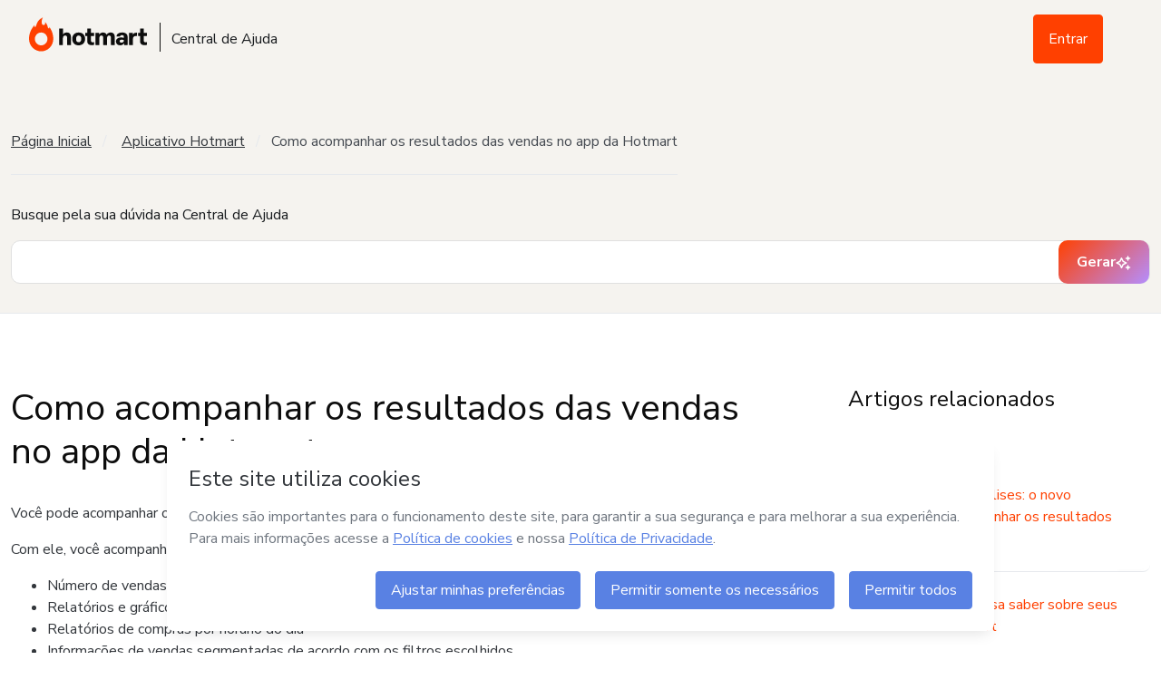

--- FILE ---
content_type: text/html; charset=utf-8
request_url: https://help.hotmart.com/pt-br/article/360044048771/como-acompanhar-os-resultados-das-vendas-no-app-da-hotmart
body_size: 26652
content:
<!doctype html>
<html data-n-head-ssr lang="pt-br" dir="ltr" class="application--is-ltr" data-n-head="%7B%22lang%22:%7B%22ssr%22:%22pt-br%22%7D,%22dir%22:%7B%22ssr%22:%22ltr%22%7D,%22class%22:%7B%22ssr%22:%22application--is-ltr%22%7D%7D">
  <head >
    <meta data-n-head="ssr" charset="utf-8"><meta data-n-head="ssr" name="viewport" content="width=device-width, initial-scale=1"><meta data-n-head="ssr" name="distribution" content="global"><meta data-n-head="ssr" name="google-site-verification" content="KlGNCIT7hXTWgWmofEZhoKsa4z7S5KaM2zwjWOGpCsE"><meta data-n-head="ssr" data-hid="robots" name="robots" content="all"><meta data-n-head="ssr" data-hid="url" itemprop="url" content=" pt-br"><meta data-n-head="ssr" data-hid="description" name="description" content="Você pode acompanhar os resultados e receber notificações de suas vendas utilizando o aplicativo da Hotmart.
Com ele, você acompanha com facilidade os..."><meta data-n-head="ssr" data-hid="image" itemprop="image" content="images/share--general.jpg"><meta data-n-head="ssr" data-hid="og:type" property="og:type" content="website"><meta data-n-head="ssr" data-hid="og:title" property="og:title" content="Como acompanhar os resultados das vendas... - Central de Ajuda Hotmart"><meta data-n-head="ssr" data-hid="og:description" property="og:description" content="Você pode acompanhar os resultados e receber notificações de suas vendas utilizando o aplicativo da Hotmart.
Com ele, você acompanha com facilidade os..."><meta data-n-head="ssr" data-hid="og:image" property="og:image" content="images/share--facebook.jpg"><meta data-n-head="ssr" data-hid="og:site_name" property="og:site_name" content="Como acompanhar os resultados das vendas... - Central de Ajuda Hotmart"><meta data-n-head="ssr" data-hid="og:locale" property="og:locale" content="pt-br"><meta data-n-head="ssr" data-hid="og:url" property="og:url" content=" pt-br"><meta data-n-head="ssr" data-hid="twitter:card" name="twitter:card" content="summary"><meta data-n-head="ssr" data-hid="twitter:site" name="twitter:site" content="@hotmart"><meta data-n-head="ssr" data-hid="twitter:creator" name="twitter:creator" content="@hotmart"><meta data-n-head="ssr" data-hid="twitter:url" name="twitter:url" content=" pt-br"><meta data-n-head="ssr" data-hid="twitter:title" name="twitter:title" content="Como acompanhar os resultados das vendas... - Central de Ajuda Hotmart"><meta data-n-head="ssr" data-hid="twitter:description" name="twitter:description" content="Você pode acompanhar os resultados e receber notificações de suas vendas utilizando o aplicativo da Hotmart.
Com ele, você acompanha com facilidade os..."><meta data-n-head="ssr" data-hid="twitter:image" name="twitter:image" content="images/share--twitter.jpg"><title>Como acompanhar os resultados das vendas... - Central de Ajuda Hotmart</title><base href="/"><link data-n-head="ssr" rel="icon" type="image/png" sizes="32x32" href="/images/icons/favicon-32x32.png"><link data-n-head="ssr" rel="icon" type="image/png" sizes="16x16" href="/images/icons/favicon-16x16.png"><link data-n-head="ssr" rel="shortcut icon" href="/images/icons/favicon.ico"><link data-n-head="ssr" rel="mask-icon" href="/images/icons/safari-pinned-tab.svg" color="#f04e23"><link data-n-head="ssr" href="https://fonts.googleapis.com/css2?family=Nunito+Sans:wght@400;700&amp;display=swap" rel="stylesheet"><link data-n-head="ssr" data-hid="canonical" rel="canonical" href="https://help.hotmart.com/pt-br/article/360044048771/como-acompanhar-os-resultados-das-vendas-no-app-da-hotmart"><link data-n-head="ssr" rel="alternate" href="https://help.hotmart.com/pt-br/article/360044048771/como-acompanhar-os-resultados-das-vendas-no-app-da-hotmart" hreflang="pt-BR"><link data-n-head="ssr" rel="alternate" href="https://help.hotmart.com/pt-br/article/360044048771/como-acompanhar-os-resultados-das-vendas-no-app-da-hotmart" hreflang="x-default"><script data-n-head="ssr" data-hid="gtm-script">if(!window._gtm_init){window._gtm_init=1;(function(w,n,d,m,e,p){w[d]=(w[d]==1||n[d]=='yes'||n[d]==1||n[m]==1||(w[e]&&w[e][p]&&w[e][p]()))?1:0})(window,navigator,'doNotTrack','msDoNotTrack','external','msTrackingProtectionEnabled');(function(w,d,s,l,x,y){w[x]={};w._gtm_inject=function(i){if(w.doNotTrack||w[x][i])return;w[x][i]=1;w[l]=w[l]||[];w[l].push({'gtm.start':new Date().getTime(),event:'gtm.js'});var f=d.getElementsByTagName(s)[0],j=d.createElement(s);j.async=true;j.src='https://www.googletagmanager.com/gtm.js?id='+i;f.parentNode.insertBefore(j,f);};w[y]('GTM-TGFHPT2')})(window,document,'script','dataLayer','_gtm_ids','_gtm_inject')}</script><script data-n-head="ssr" type="application/ld+json">{"name":"Hotmart - Help Center","@context":"https://schema.org","@type":"WebSite","url":"https://help.hotmart.com/","author":{"@type":"Company","name":"Hotmart"}}</script><script data-n-head="ssr" type="text/javascript" src="https://survey.survicate.com/workspaces/9cd0d9cb3823f32f6cb3492eb6e7d1e4/web_surveys.js" async></script><link rel="preload" href="/_nuxt/37bf95a.js" as="script"><link rel="preload" href="/_nuxt/2bae48b.js" as="script"><link rel="preload" href="/_nuxt/c34cd30.js" as="script"><link rel="preload" href="/_nuxt/css/09f398a.css" as="style"><link rel="preload" href="/_nuxt/188fb8f.js" as="script"><link rel="preload" href="/_nuxt/css/8f109d8.css" as="style"><link rel="preload" href="/_nuxt/14261cf.js" as="script"><link rel="preload" href="/_nuxt/css/c2ba7b3.css" as="style"><link rel="preload" href="/_nuxt/4d5d886.js" as="script"><link rel="preload" href="/_nuxt/fc6c3ae.js" as="script"><link rel="preload" href="/_nuxt/b51776a.js" as="script"><link rel="preload" href="/_nuxt/3258abb.js" as="script"><link rel="preload" href="/_nuxt/css/a01b04f.css" as="style"><link rel="preload" href="/_nuxt/70df384.js" as="script"><link rel="stylesheet" href="/_nuxt/css/09f398a.css"><link rel="stylesheet" href="/_nuxt/css/8f109d8.css"><link rel="stylesheet" href="/_nuxt/css/c2ba7b3.css"><link rel="stylesheet" href="/_nuxt/css/a01b04f.css">
  </head>
  <body >
    <noscript data-n-head="ssr" data-hid="gtm-noscript" data-pbody="true"><iframe src="https://www.googletagmanager.com/ns.html?id=GTM-TGFHPT2&" height="0" width="0" style="display:none;visibility:hidden" title="gtm"></iframe></noscript><div data-server-rendered="true" id="__nuxt"><!----><div id="__layout"><div><section data-fetch-key="data-v-0bfad274:0" class="article__section" data-v-0bfad274><div class="allContainer _d-inline-block _w-full _pr-3 _pl-3" data-v-b3ac1910 data-v-0bfad274><div data-v-5914281e data-v-b3ac1910><header class="header" data-v-5914281e><div class="header__primary" data-v-b2dfd64e data-v-5914281e><div class="header__primary-container" data-v-b2dfd64e><a href="/pt-br" data-gtm-event="custom_event" data-custom-event-name="click_navbar" data-event-details="Hotmart Icon" class="nuxt-link-active" data-v-b2dfd64e><div class="header__logo" data-v-b2dfd64e><div class="header__logo-image" data-v-b2dfd64e><img src="images/hotmart-logo.svg" alt="Hotmart" id="logo-normal" data-v-b2dfd64e> <img src="images/hotmart-logo-mobile.svg" alt="Hotmart" id="logo-mobile" data-v-b2dfd64e></div> <div class="header__logo-label" data-v-b2dfd64e></div></div></a> <div class="header__navigation" data-v-b2dfd64e><nav data-v-b2dfd64e><ul data-v-b2dfd64e><li data-v-b2dfd64e><a href="/pt-br" class="link nuxt-link-active" data-v-b2dfd64e><span class="link__label" data-v-b2dfd64e>
                Central de Ajuda
              </span></a></li></ul></nav></div> <div class="header__search" data-v-b2dfd64e><form data-v-dd841cbc data-v-b2dfd64e><div id="search_article" style="display:none;" data-v-339f93a0 data-v-dd841cbc><i class="icon" data-v-339f93a0><svg width="16" height="16" fill="none" xmlns="http://www.w3.org/2000/svg"><path d="M15.875 14.656l-3.781-3.781c-.094-.063-.188-.125-.281-.125h-.407A6.543 6.543 0 0013 6.5C13 2.937 10.062 0 6.5 0 2.906 0 0 2.938 0 6.5 0 10.094 2.906 13 6.5 13a6.58 6.58 0 004.25-1.563v.407c0 .094.031.187.094.281l3.781 3.781c.156.156.406.156.531 0l.719-.719c.156-.124.156-.374 0-.53zM6.5 11.5c-2.781 0-5-2.219-5-5 0-2.75 2.219-5 5-5 2.75 0 5 2.25 5 5 0 2.781-2.25 5-5 5z" fill="#707780"></path></svg></i> <input type="search" title="Pesquisar artigos" name="search_article" autocomplete="off" placeholder="Buscar" value="" data-v-339f93a0></div> <!----></form> <div class="language-switch _w-auto _w-md-full" data-v-772d6cf4 data-v-b2dfd64e><div class="language-switch--secundary" data-v-772d6cf4><div class="language-switch__locale" data-v-772d6cf4><div class="_d-flex _flex-column" data-v-772d6cf4><!----> <span data-v-772d6cf4></span></div> <i class="icon" data-v-772d6cf4><svg width="8" height="4" fill="none" xmlns="http://www.w3.org/2000/svg"><path d="M.727 0C.305 0 .094.516.398.82l3 3a.48.48 0 00.68 0l3-3C7.383.516 7.172 0 6.75 0H.727z" fill="#000"></path></svg></i></div> <ul class="language-switch__locale-items" data-v-772d6cf4><li class="language-switch__locale-item" data-v-772d6cf4>
        Português - Brasil
      </li><li class="language-switch__locale-item" data-v-772d6cf4>
        English
      </li><li class="language-switch__locale-item" data-v-772d6cf4>
        Español
      </li><li class="language-switch__locale-item" data-v-772d6cf4>
        Français
      </li></ul> <!----></div></div> <!----></div> <div class="header__toggle-sidebar" data-v-b2dfd64e><a href="javascript:void(0);" data-v-b2dfd64e><i class="icon" data-v-b2dfd64e><svg width="16" height="16" xmlns="http://www.w3.org/2000/svg" viewBox="0 0 448 512"><path d="M436 124H12c-6.627 0-12-5.373-12-12V80c0-6.627 5.373-12 12-12h424c6.627 0 12 5.373 12 12v32c0 6.627-5.373 12-12 12zm0 160H12c-6.627 0-12-5.373-12-12v-32c0-6.627 5.373-12 12-12h424c6.627 0 12 5.373 12 12v32c0 6.627-5.373 12-12 12zm0 160H12c-6.627 0-12-5.373-12-12v-32c0-6.627 5.373-12 12-12h424c6.627 0 12 5.373 12 12v32c0 6.627-5.373 12-12 12z"></path></svg></i></a></div></div></div> <!----></header></div> <div class="sidebar" data-v-7d2f755a data-v-b3ac1910><div class="sidebar__container" style="display:none;" data-v-7d2f755a data-v-7d2f755a><div class="sidebar__area-1" data-v-7d2f755a><div class="sidebar__toggle-sidebar" data-v-7d2f755a><a href="javascript:void(0);" aria-label="Fechar menu" data-v-7d2f755a><i class="icon" data-v-7d2f755a><svg xmlns="http://www.w3.org/2000/svg" width="16" height="16" viewBox="0 0 320 512"><path d="M207.6 256l107.72-107.72c6.23-6.23 6.23-16.34 0-22.58l-25.03-25.03c-6.23-6.23-16.34-6.23-22.58 0L160 208.4 52.28 100.68c-6.23-6.23-16.34-6.23-22.58 0L4.68 125.7c-6.23 6.23-6.23 16.34 0 22.58L112.4 256 4.68 363.72c-6.23 6.23-6.23 16.34 0 22.58l25.03 25.03c6.23 6.23 16.34 6.23 22.58 0L160 303.6l107.72 107.72c6.23 6.23 16.34 6.23 22.58 0l25.03-25.03c6.23-6.23 6.23-16.34 0-22.58L207.6 256z"></path></svg></i></a></div></div> <div class="sidebar__area-2" data-v-7d2f755a><!----> <h6 class="_mb-0" data-v-0de08201 data-v-7d2f755a>Menu</h6></div> <div class="sidebar__area-3 _mr-2" data-v-7d2f755a><!----> <div class="sidebar__navigation-mobile" data-v-7d2f755a><!----><!----><!----><!----><!----> <div class="sidebar__navigation _mt-6 _mb-6" data-v-7d2f755a><nav data-v-7d2f755a><ul data-v-7d2f755a><li data-v-7d2f755a><a href="https://www.hotmart.com" tabindex="" type="secondary" class="link" data-v-f8e707f4 data-v-7d2f755a><span class="link__label" data-v-f8e707f4>
                    Site Hotmart
                  </span></a></li> <li data-v-7d2f755a><a href="https://app.hotmart.com" tabindex="" type="secondary" class="link" data-v-f8e707f4 data-v-7d2f755a><span class="link__label" data-v-f8e707f4>
                    Plataforma Hotmart
                  </span></a></li></ul></nav></div> <hr data-v-7d2f755a> <div class="sidebar__navigation _mt-5" data-v-7d2f755a><hot-select id="subject" name="subject" placeholder="Buscar" text-no-results="Nenhum item encontrado" data-v-7d2f755a><hot-select-option value="pt-br" data-v-7d2f755a>
                Português - Brasil
              </hot-select-option><hot-select-option value="en" data-v-7d2f755a>
                English
              </hot-select-option><hot-select-option value="es" data-v-7d2f755a>
                Español
              </hot-select-option><hot-select-option value="fr" data-v-7d2f755a>
                Français
              </hot-select-option></hot-select></div></div></div> <!----></div> <div class="sidebar__overlay" style="display:none;" data-v-7d2f755a data-v-7d2f755a></div></div> <section class="top__section" data-v-b3ac1910><div id="middleOfContent" class="container" data-v-b3ac1910><hot-breadcrumb class="_pb-5 _mt-12 _d-inline-block" data-v-b3ac1910><hot-breadcrumb-item><a href="/pt-br" class="nuxt-link-active">Página Inicial</a></hot-breadcrumb-item> <hot-breadcrumb-item><a href="/pt-br/section/25853565751309/aplicativo-hotmart">Aplicativo Hotmart</a></hot-breadcrumb-item><hot-breadcrumb-item active="true"><span>Como acompanhar os resultados das vendas no app da Hotmart</span></hot-breadcrumb-item></hot-breadcrumb> </div></section> <div class="containerSearchArticle _bg-gray-100 _pb-6 _pt-6 _pl-3 _pr-3 _border-bottom _border-gray-200" data-v-b3ac1910 data-v-0bfad274><div class="container" data-v-b3ac1910 data-v-0bfad274><p class="_text-2 _text-gray-900" data-v-0de08201 data-v-0bfad274>Busque pela sua dúvida na Central de Ajuda</p> <form class="input__search--internal ai-search" data-v-dd841cbc data-v-0bfad274><div id="search_article" data-v-339f93a0 data-v-dd841cbc><!----> <input type="search" title="Pesquisar artigos" name="search_article" autocomplete="off" placeholder="" value="" data-v-339f93a0></div> <button type="submit" class="ai-search__button hot-button hot-button--custom" data-v-dd841cbc><span data-v-dd841cbc>Gerar</span> <i class="icon" data-v-dd841cbc><svg width="17" height="17" fill="none" xmlns="http://www.w3.org/2000/svg"><path d="M10.625 3.25c-.094-.063-.156-.156-.156-.25 0-.063.062-.156.156-.219L12.5 2l.75-1.844c.063-.093.156-.156.25-.156.063 0 .156.063.219.156L14.5 2l1.844.781c.093.063.156.156.156.219 0 .094-.063.188-.156.25L14.5 4l-.781 1.875c-.063.094-.156.156-.219.156-.094 0-.188-.062-.25-.156L12.5 4l-1.875-.75zm5.719 9.531c.093.063.156.156.156.219 0 .094-.063.188-.156.25L14.5 14l-.781 1.875c-.063.094-.156.156-.219.156-.094 0-.188-.062-.25-.156L12.5 14l-1.875-.75c-.094-.063-.156-.156-.156-.25 0-.063.062-.156.156-.219L12.5 12l.75-1.844c.063-.094.156-.156.25-.156.063 0 .156.063.219.156L14.5 12l1.844.781zM12.5 8c-.031.281-.188.563-.438.688l-3.28 1.624-1.626 3.282c-.125.25-.406.437-.656.437a.806.806 0 01-.688-.437l-1.625-3.281-3.28-1.626A.776.776 0 01.5 8c0-.25.156-.531.406-.656l3.281-1.625 1.625-3.282c.25-.5 1.094-.5 1.344 0L8.781 5.72l3.281 1.625c.25.125.407.406.438.656zM7.906 9.094L10.063 8 7.905 6.937a.908.908 0 01-.343-.343L6.5 4.437 5.406 6.595a.908.908 0 01-.343.343L2.905 8l2.156 1.094a.908.908 0 01.344.344L6.5 11.594l1.063-2.156a.908.908 0 01.343-.344z" fill="#fff"></path></svg></i></button></form></div></div> <section class="containerBodyArticle _mt-12 _mb-6 container" data-v-b3ac1910 data-v-0bfad274><div class="containerBodyArticle__text" data-v-b3ac1910 data-v-0bfad274><h1 class="_mb-6" data-v-0de08201 data-v-0bfad274>Como acompanhar os resultados das vendas no app da Hotmart</h1> <article data-v-0de08201 data-v-0bfad274><p><span style="font-weight: 400;">Você pode acompanhar os resultados e receber notificações de suas vendas utilizando o aplicativo da Hotmart.</span><span style="font-weight: 400;"></span></p>
<p><span style="font-weight: 400;">Com ele, você acompanha com facilidade os resultados que precisa para criar novas estratégias para o seu negócio:</span></p>
<ul>
<li style="font-weight: 400;" aria-level="1"><span style="font-weight: 400;">Número de vendas dos produtos</span></li>
<li style="font-weight: 400;" aria-level="1"><span style="font-weight: 400;">Relatórios e gráficos de desempenho</span></li>
<li style="font-weight: 400;" aria-level="1"><span style="font-weight: 400;">Relatórios de compras por horário do dia</span></li>
<li style="font-weight: 400;" aria-level="1"><span style="font-weight: 400;">Informações de vendas segmentadas de acordo com os filtros escolhidos</span></li>
<li style="font-weight: 400;" aria-level="1"><span style="font-weight: 400;">Gerenciar os Links de Divulgação (Hotlinks)</span></li>
</ul>
<p><strong>Para acessar siga os passos abaixo:</strong></p>
<p><span style="font-weight: 400;">1 - Baixe o app no </span><a href="https://play.google.com/store/apps/details?id=com.hotmart.sparkle" target="_blank" rel="noopener"><span class="wysiwyg-underline"><strong>Google Play</strong></span> </a><span style="font-weight: 400;">ou na </span><span class="wysiwyg-underline"><strong><a href="https://apps.apple.com/br/app/hotmart/id1066849827?ls=1" target="_blank" rel="noopener">AppStore</a></strong></span><span style="font-weight: 400;"></span></p>
<p><span style="font-weight: 400;">2 - Faça seu login com os mesmos dados que já usa para acessar a plataforma Hotmart</span></p>
<p><span style="font-weight: 400;">3 - Toque no ícone principal, no canto esquerdo da tela e selecione a opção "Meus Negócios"</span></p>
<p><span style="font-weight: 400;"></span>4 - Selecione a opção<strong> Minha Carteira</strong></p>
<p><span style="font-weight: 400;">5- Acesse </span><strong>Receita</strong><span style="font-weight: 400;"> para ver os seus resultados de vendas.</span><span style="font-weight: 400;"></span></p>
<p> </p></article></div> <div class="sidebar _mb-6 _mb-md-0 _d-block _d-md-flex _flex-md-column _align-items-start _align-items-xl-center _justify-items-md-center _pl-0 _pr-0" data-v-0b8dc90b data-v-0bfad274><div class="sidebar_header _mb-5 _w-full" data-v-0b8dc90b><h5 class="_mb-0" data-v-0de08201 data-v-0b8dc90b>Artigos relacionados</h5> <button class="sidebar_header_action _d-xl-none" data-v-0b8dc90b><i class="icon" data-v-0b8dc90b><svg width="16" height="16" aria-hidden="true" xmlns="http://www.w3.org/2000/svg" viewBox="0 0 448 512"><path fill="currentColor" d="M441.9 250.1l-19.8-19.8c-4.7-4.7-12.3-4.7-17 0L250 385.4V44c0-6.6-5.4-12-12-12h-28c-6.6 0-12 5.4-12 12v341.4L42.9 230.3c-4.7-4.7-12.3-4.7-17 0L6.1 250.1c-4.7 4.7-4.7 12.3 0 17l209.4 209.4c4.7 4.7 12.3 4.7 17 0l209.4-209.4c4.7-4.7 4.7-12.3 0-17z"></path></svg></i></button></div> <ul class="alignArabic _mt-6 _p-0 _pl-xl-8 _w-full _w-xl-auto _d-md-block" style="display:none;" data-v-0b8dc90b><a href="/pt-br/article/24363977355533/conheca-o-minhas-analises-o-novo-ambiente-para-acompanhar-os-resultados-do-seu-negocio" title="Ir para: Conheça o Minhas Análises: o novo ambiente para acompanhar os resultados do seu negócio" data-gtm-event="true" data-event-category="HelpCenter:Article:RelatedArticles" data-event-action="Click:Article" data-event-label="Conheça o Minhas Análises: o novo ambiente para acompanhar os resultados do seu negócio" class="_text-decoration-none" data-v-0b8dc90b><li class="_p-5" data-v-0b8dc90b>Conheça o Minhas Análises: o novo ambiente para acompanhar os resultados do seu negócio</li></a><a href="/pt-br/article/26861816832269/tudo-o-que-voce-precisa-saber-sobre-seus-resultados-na-hotmart" title="Ir para: Tudo o que você precisa saber sobre seus resultados na Hotmart" data-gtm-event="true" data-event-category="HelpCenter:Article:RelatedArticles" data-event-action="Click:Article" data-event-label="Tudo o que você precisa saber sobre seus resultados na Hotmart" class="_text-decoration-none" data-v-0b8dc90b><li class="_p-5" data-v-0b8dc90b>Tudo o que você precisa saber sobre seus resultados na Hotmart</li></a><a href="/pt-br/article/360061015251/como-acompanhar-as-vendas-do-meu-produto-de-assinaturas-" title="Ir para: Como acompanhar as vendas do meu produto de assinaturas?" data-gtm-event="true" data-event-category="HelpCenter:Article:RelatedArticles" data-event-action="Click:Article" data-event-label="Como acompanhar as vendas do meu produto de assinaturas?" class="_text-decoration-none" data-v-0b8dc90b><li class="_p-5" data-v-0b8dc90b>Como acompanhar as vendas do meu produto de assinaturas?</li></a><a href="/pt-br/article/360037869852/como-divulgar-o-link-da-sua-pagina-de-pagamento-no-app-da-hotmart" title="Ir para: Como divulgar o link da sua Página de Pagamento no app da Hotmart" data-gtm-event="true" data-event-category="HelpCenter:Article:RelatedArticles" data-event-action="Click:Article" data-event-label="Como divulgar o link da sua Página de Pagamento no app da Hotmart" class="_text-decoration-none" data-v-0b8dc90b><li class="_p-5" data-v-0b8dc90b>Como divulgar o link da sua Página de Pagamento no app da Hotmart</li></a><a href="/pt-br/article/38465293543309/como-vender-com-klarna-na-hotmart-" title="Ir para: Como vender com Klarna na Hotmart?" data-gtm-event="true" data-event-category="HelpCenter:Article:RelatedArticles" data-event-action="Click:Article" data-event-label="Como vender com Klarna na Hotmart?" class="_text-decoration-none" data-v-0b8dc90b><li class="_p-5" data-v-0b8dc90b>Como vender com Klarna na Hotmart?</li></a><a href="/pt-br/article/360060956731/como-identificar-e-acompanhar-assinantes-vencidos-" title="Ir para: Como identificar e acompanhar assinantes vencidos?" data-gtm-event="true" data-event-category="HelpCenter:Article:RelatedArticles" data-event-action="Click:Article" data-event-label="Como identificar e acompanhar assinantes vencidos?" class="_text-decoration-none" data-v-0b8dc90b><li class="_p-5" data-v-0b8dc90b>Como identificar e acompanhar assinantes vencidos?</li></a><a href="/pt-br/article/115000436912/como-acompanhar-a-minha-solicitacao-de-saque-" title="Ir para: Como acompanhar a minha solicitação de saque?" data-gtm-event="true" data-event-category="HelpCenter:Article:RelatedArticles" data-event-action="Click:Article" data-event-label="Como acompanhar a minha solicitação de saque?" class="_text-decoration-none" data-v-0b8dc90b><li class="_p-5" data-v-0b8dc90b>Como acompanhar a minha solicitação de saque?</li></a><a href="/pt-br/article/33761521264013/como-acessar-o-insights-do-hotmart-club-e-acompanhar-as-metricas-dos-meus-cursos-" title="Ir para: Como acessar o Insights  do Hotmart Club e acompanhar as métricas dos meus cursos?" data-gtm-event="true" data-event-category="HelpCenter:Article:RelatedArticles" data-event-action="Click:Article" data-event-label="Como acessar o Insights  do Hotmart Club e acompanhar as métricas dos meus cursos?" class="_text-decoration-none" data-v-0b8dc90b><li class="_p-5" data-v-0b8dc90b>Como acessar o Insights  do Hotmart Club e acompanhar as métricas dos meus cursos?</li></a> <a href="/pt-br/section/25853565751309/aplicativo-hotmart" title="Acessar todos os artigos" class="alignArabic sidebar_viewAllArticles _d-block _mt-6 _pt-3 _pb-3 _pl-3 _text-decoration-none" data-v-0b8dc90b>
      Ver todos os artigos
    </a></ul></div></section> <!----> <section class="sendHelp" data-v-3e55c33d data-v-0bfad274><div class="container" data-v-3e55c33d><h5 class="_text-4" data-v-0de08201 data-v-3e55c33d>Precisa falar com a gente?</h5> <p class="_d-inline-block _mb-6" data-v-0de08201 data-v-3e55c33d>Se nossos artigos não te ajudaram, entre em contato e vamos responder assim que possível</p> <div class="sendHelp__cta" data-v-3e55c33d><a class="hot-button hot-button--primary" data-v-3e55c33d>
        Entrar em contato
        <i class="icon" data-v-3e55c33d><svg width="16" height="16" fill="none" xmlns="http://www.w3.org/2000/svg"><path d="M6.75.156l-.219.219a.36.36 0 000 .531l5.563 5.563H.375A.38.38 0 000 6.844v.312c0 .219.156.375.375.375h11.719L6.53 13.125a.36.36 0 000 .531l.219.219a.36.36 0 00.531 0l6.594-6.594a.36.36 0 000-.531L7.281.156a.36.36 0 00-.531 0z" fill="#fff"></path></svg></i></a></div></div></section> <footer class="alignArabic footer container _mt-8 _mt-md-12 _pr-3 _pl-3 _pr-xl-0 _pl-xl-0" data-v-7c2307d8 data-v-b3ac1910><div class="_d-flex _align-content-center _justify-content-center _mb-5" data-v-7c2307d8><a href="/pt-br" class="nuxt-link-active" data-v-7c2307d8><img width="104px" height="34px" src="images/hotmart-logo.svg" alt="Hotmart" data-v-7c2307d8></a></div> <div class="_d-flex _flex-column _flex-md-row _align-items-center _justify-items-center _justify-content-center _justify-content-md-between _mb-9" data-v-7c2307d8><ul class="social-icons__items _m-0 _p-0 _d-flex _justify-content-between _justify-content-md-start _align-items-center _mb-7 _mb-md-0" data-v-5b994fee data-v-7c2307d8><li class="_p-1 social-icons__item social-icons__item--instagram" data-v-5b994fee><div class="social-icons__icon _rounded-circle" data-v-5b994fee><i class="icon" data-v-5b994fee><svg aria-hidden="true" xmlns="http://www.w3.org/2000/svg" viewBox="0 0 448 512"><path fill="currentColor" d="M224.1 141c-63.6 0-114.9 51.3-114.9 114.9s51.3 114.9 114.9 114.9S339 319.5 339 255.9 287.7 141 224.1 141zm0 189.6c-41.1 0-74.7-33.5-74.7-74.7s33.5-74.7 74.7-74.7 74.7 33.5 74.7 74.7-33.6 74.7-74.7 74.7zm146.4-194.3c0 14.9-12 26.8-26.8 26.8-14.9 0-26.8-12-26.8-26.8s12-26.8 26.8-26.8 26.8 12 26.8 26.8zm76.1 27.2c-1.7-35.9-9.9-67.7-36.2-93.9-26.2-26.2-58-34.4-93.9-36.2-37-2.1-147.9-2.1-184.9 0-35.8 1.7-67.6 9.9-93.9 36.1s-34.4 58-36.2 93.9c-2.1 37-2.1 147.9 0 184.9 1.7 35.9 9.9 67.7 36.2 93.9s58 34.4 93.9 36.2c37 2.1 147.9 2.1 184.9 0 35.9-1.7 67.7-9.9 93.9-36.2 26.2-26.2 34.4-58 36.2-93.9 2.1-37 2.1-147.8 0-184.8zM398.8 388c-7.8 19.6-22.9 34.7-42.6 42.6-29.5 11.7-99.5 9-132.1 9s-102.7 2.6-132.1-9c-19.6-7.8-34.7-22.9-42.6-42.6-11.7-29.5-9-99.5-9-132.1s-2.6-102.7 9-132.1c7.8-19.6 22.9-34.7 42.6-42.6 29.5-11.7 99.5-9 132.1-9s102.7-2.6 132.1 9c19.6 7.8 34.7 22.9 42.6 42.6 11.7 29.5 9 99.5 9 132.1s2.7 102.7-9 132.1z"></path></svg></i></div> <div class="social-icons__links _position-absolute _bg-gray-200 _rounded _mb-2" data-v-5b994fee data-v-5b994fee><a href="https://www.instagram.com/hotmart/" tabindex="" label="Português - Brasil" target="_blank" rel="noreferrer" class="link _p-3" data-v-f8e707f4 data-v-5b994fee><span class="link__label" data-v-f8e707f4>
          Português - Brasil
        </span></a><a href="https://www.instagram.com/hotmart.en" tabindex="" label="English" target="_blank" rel="noreferrer" class="link _p-3" data-v-f8e707f4 data-v-5b994fee><span class="link__label" data-v-f8e707f4>
          English
        </span></a><a href="https://www.instagram.com/hotmart.spain" tabindex="" label="Español - España" target="_blank" rel="noreferrer" class="link _p-3" data-v-f8e707f4 data-v-5b994fee><span class="link__label" data-v-f8e707f4>
          Español - España
        </span></a><a href="https://www.instagram.com/hotmart.lat/" tabindex="" label="Español - Latinoamérica" target="_blank" rel="noreferrer" class="link _p-3" data-v-f8e707f4 data-v-5b994fee><span class="link__label" data-v-f8e707f4>
          Español - Latinoamérica
        </span></a></div></li><li class="_p-1 social-icons__item social-icons__item--youtube" data-v-5b994fee><div class="social-icons__icon _rounded-circle" data-v-5b994fee><i class="icon" data-v-5b994fee><svg aria-hidden="true" xmlns="http://www.w3.org/2000/svg" viewBox="0 0 576 512"><path fill="currentColor" d="M549.655 124.083c-6.281-23.65-24.787-42.276-48.284-48.597C458.781 64 288 64 288 64S117.22 64 74.629 75.486c-23.497 6.322-42.003 24.947-48.284 48.597-11.412 42.867-11.412 132.305-11.412 132.305s0 89.438 11.412 132.305c6.281 23.65 24.787 41.5 48.284 47.821C117.22 448 288 448 288 448s170.78 0 213.371-11.486c23.497-6.321 42.003-24.171 48.284-47.821 11.412-42.867 11.412-132.305 11.412-132.305s0-89.438-11.412-132.305zm-317.51 213.508V175.185l142.739 81.205-142.739 81.201z"></path></svg></i></div> <div class="social-icons__links _position-absolute _bg-gray-200 _rounded _mb-2" data-v-5b994fee data-v-5b994fee><a href="http://youtube.com/hotmart" tabindex="" label="Português - Brasil" target="_blank" rel="noreferrer" class="link _p-3" data-v-f8e707f4 data-v-5b994fee><span class="link__label" data-v-f8e707f4>
          Português - Brasil
        </span></a><a href="https://www.youtube.com/channel/UCSPTD68R7WqhtEVhlJz_aNA" tabindex="" label="English" target="_blank" rel="noreferrer" class="link _p-3" data-v-f8e707f4 data-v-5b994fee><span class="link__label" data-v-f8e707f4>
          English
        </span></a><a href="https://www.youtube.com/hotmartespanol" tabindex="" label="Español" target="_blank" rel="noreferrer" class="link _p-3" data-v-f8e707f4 data-v-5b994fee><span class="link__label" data-v-f8e707f4>
          Español
        </span></a></div></li><li class="_p-1 social-icons__item social-icons__item--linkedin" data-v-5b994fee><div class="social-icons__icon _rounded-circle" data-v-5b994fee><i class="icon" data-v-5b994fee><svg aria-hidden="true" xmlns="http://www.w3.org/2000/svg" viewBox="0 0 512 512"><path fill="currentColor" d="M100.28 448H7.4V148.9h92.88zM53.79 108.1C24.09 108.1 0 83.5 0 53.8a53.79 53.79 0 01107.58 0c0 29.7-24.1 54.3-53.79 54.3zM447.9 448h-92.68V302.4c0-34.7-.7-79.2-48.29-79.2-48.29 0-55.69 37.7-55.69 76.7V448h-92.78V148.9h89.08v40.8h1.3c12.4-23.5 42.69-48.3 87.88-48.3 94 0 111.28 61.9 111.28 142.3V448z"></path></svg></i></div> <div class="social-icons__links _position-absolute _bg-gray-200 _rounded _mb-2" data-v-5b994fee data-v-5b994fee><a href="https://www.linkedin.com/company/hotmart" tabindex="" label="Português - Brasil" target="_blank" rel="noreferrer" class="link _p-3" data-v-f8e707f4 data-v-5b994fee><span class="link__label" data-v-f8e707f4>
          Português - Brasil
        </span></a></div></li></ul> <div class="language-switch _w-auto _w-md-full" data-v-772d6cf4 data-v-7c2307d8><div class="language-switch--primary" data-v-772d6cf4><div class="language-switch__locale _pt-4 _pb-4 _pl-5 _pr-5" data-v-772d6cf4><div class="_d-flex _flex-column" data-v-772d6cf4><small class="language-switch__label" data-v-772d6cf4>Idioma</small> <span data-v-772d6cf4></span></div> <i class="icon" data-v-772d6cf4><svg width="16" height="16" aria-hidden="true" xmlns="http://www.w3.org/2000/svg" viewBox="0 0 448 512"><path fill="currentColor" d="M441.9 250.1l-19.8-19.8c-4.7-4.7-12.3-4.7-17 0L250 385.4V44c0-6.6-5.4-12-12-12h-28c-6.6 0-12 5.4-12 12v341.4L42.9 230.3c-4.7-4.7-12.3-4.7-17 0L6.1 250.1c-4.7 4.7-4.7 12.3 0 17l209.4 209.4c4.7 4.7 12.3 4.7 17 0l209.4-209.4c4.7-4.7 4.7-12.3 0-17z"></path></svg></i></div> <ul class="language-switch__locale-items" data-v-772d6cf4><li class="language-switch__locale-item" data-v-772d6cf4>
        Português - Brasil
      </li><li class="language-switch__locale-item" data-v-772d6cf4>
        English
      </li><li class="language-switch__locale-item" data-v-772d6cf4>
        Español
      </li><li class="language-switch__locale-item" data-v-772d6cf4>
        Français
      </li></ul> <!----></div></div></div> <div class="footer__copyright _pt-md-8 _pt-4 _pb-3" data-v-7c2307d8><p class="footer__copyright--rights-reserved" data-v-7c2307d8>Hotmart — 2011-2026 © Todos os direitos reservados</p> <div class="footer__navigation" data-v-7c2307d8><nav data-v-7c2307d8><ul class="footer__navigation__actions" data-v-7c2307d8><li class="footer__navigation__actions__item" data-v-7c2307d8><a href="https://www.hotmart.com" tabindex="" type="secondary" class="link footer__navigation__actions__item__link" data-v-f8e707f4 data-v-7c2307d8><span class="link__label" data-v-f8e707f4>
              Site Hotmart
            </span></a></li> <li class="footer__navigation__actions__item" data-v-7c2307d8><a href="https://app.hotmart.com" tabindex="" type="secondary" class="link footer__navigation__actions__item__link" data-v-f8e707f4 data-v-7c2307d8><span class="link__label" data-v-f8e707f4>
              Plataforma Hotmart
            </span></a></li></ul></nav></div></div></footer></div></section> <div id="app-blip-chat"></div></div></div></div><script>window.__NUXT__=(function(a,b,c,d,e,f,g,h,i,j,k,l,m,n,o,p,q,r,s,t,u){return {layout:"default",data:[{}],fetch:{"data-v-0bfad274:0":{crumbs:[{name:l,path:"\u002Fpt-br\u002Fsection\u002F25853565751309\u002Faplicativo-hotmart",isActived:a,internalLink:a},{name:i,path:b,isActived:e,internalLink:e}],id:m,title:i,truncatedTitle:"Como acompanhar os resultados das vendas... - Central de Ajuda Hotmart",text:n,summary:"Você pode acompanhar os resultados e receber notificações de suas vendas utilizando o aplicativo da Hotmart.\nCom ele, você acompanha com facilidade os...",relateds:{content:[{id:24363977355533,locale:d,outdated:a,title:"Conheça o Minhas Análises: o novo ambiente para acompanhar os resultados do seu negócio",body:"\u003Cp\u003E\u003Cspan style=\"color: #2f3941; background-color: #ffffff;\"\u003EO \u003Cstrong\u003EMinhas análises\u003C\u002Fstrong\u003E centraliza diferentes relatórios disponíveis na Hotmart, para você acompanhar os resultados do seu negócio com agilidade e objetividade. Ao invés de navegar por diferentes abas, você pode visualizar e filtrar diversos indicadores em um só local. \u003C\u002Fspan\u003E\u003C\u002Fp\u003E\n\u003Ccenter\u003E\u003Ciframe src=\"\u002F\u002Fwww.youtube-nocookie.com\u002Fembed\u002Fm9wiVY5XuP0\" width=\"560\" height=\"315\" frameborder=\"0\" allowfullscreen=\"\"\u003E\u003C\u002Fiframe\u003E\u003C\u002Fcenter\u003E\n\u003Cp\u003E\u003Cspan style=\"color: #2f3941; background-color: #ffffff;\"\u003E\u003Cspan style=\"font-size: x-large;\"\u003E\u003Cbr\u003EO que encontro no Minhas Análises? \u003C\u002Fspan\u003E \u003Cbr\u003E\u003C\u002Fspan\u003E\u003C\u002Fp\u003E\n\u003Cp\u003E\u003Cfont size=\"4\"\u003E \u003Cstrong\u003E\u003Cspan style=\"color: #fe734f;\"\u003E❯ \u003C\u002Fspan\u003E\u003Cspan style=\"color: #2f3941;\"\u003EReceita\u003C\u002Fspan\u003E\u003C\u002Fstrong\u003E \u003C\u002Ffont\u003E\u003C\u002Fp\u003E\n\u003Cul\u003E\n\u003Cli\u003E\n\u003Cstrong\u003E\u003Cspan style=\"color: #32363b; background-color: #ffffff;\"\u003EFormas de pagamento mais utilizadas:\u003C\u002Fspan\u003E\u003C\u002Fstrong\u003E\u003Cspan style=\"color: #32363b; background-color: #ffffff;\"\u003E top 5 formas de pagamento que geraram maior comissão nos últimos 30 dias. \u003C\u002Fspan\u003E\n\u003C\u002Fli\u003E\n\u003Cli\u003E\n\u003Cstrong\u003E\u003Cspan style=\"color: #32363b; background-color: #ffffff;\"\u003EProdutos que trazem mais receita: \u003C\u002Fspan\u003E\u003C\u002Fstrong\u003E\u003Cspan style=\"color: #32363b; background-color: #ffffff;\"\u003Etop 5 produtos que geraram maior comissão nos últimos 30 dias.\u003Cbr\u003E\u003C\u002Fspan\u003E\u003Cspan style=\"color: #32363b; background-color: #ffffff;\"\u003E \u003C\u002Fspan\u003E\n\u003C\u002Fli\u003E\n\u003C\u002Ful\u003E\n\u003Cp\u003E\u003Cfont size=\"4\"\u003E \u003Cstrong\u003E\u003Cspan style=\"color: #fe734f;\"\u003E❯ \u003C\u002Fspan\u003E\u003Cspan style=\"color: #2f3941;\"\u003EAssinaturas\u003C\u002Fspan\u003E\u003C\u002Fstrong\u003E \u003C\u002Ffont\u003E\u003C\u002Fp\u003E\n\u003Cul\u003E\n\u003Cli\u003E\n\u003Cstrong\u003E\u003Cspan style=\"color: #32363b; background-color: #ffffff;\"\u003EMRR (Receita Mensal Recorrente): \u003C\u002Fspan\u003E\u003C\u002Fstrong\u003E\u003Cspan style=\"color: #32363b; background-color: #ffffff;\"\u003Ereceita mensal líquida (comissão) estimada das suas assinaturas ativas.\u003C\u002Fspan\u003E\n\u003C\u002Fli\u003E\n\u003Cli\u003E\n\u003Cstrong\u003E\u003Cspan style=\"color: #32363b; background-color: #ffffff;\"\u003ELTV (Valor Vitalício do Cliente):\u003C\u002Fspan\u003E\u003C\u002Fstrong\u003E\u003Cspan style=\"color: #32363b; background-color: #ffffff;\"\u003E receita líquida (comissão) média que seus clientes geram ao longo do tempo, considerando os últimos 12 meses.\u003C\u002Fspan\u003E\n\u003C\u002Fli\u003E\n\u003Cli\u003E\n\u003Cstrong\u003E\u003Cspan style=\"color: #32363b; background-color: #ffffff;\"\u003EAssinaturas por status: \u003C\u002Fspan\u003E\u003C\u002Fstrong\u003E\u003Cspan style=\"color: #32363b; background-color: #ffffff;\"\u003Estatus das assinaturas que aderiram nos últimos 24 meses. \u003C\u002Fspan\u003E\n\u003C\u002Fli\u003E\n\u003Cli\u003E\n\u003Cstrong\u003E\u003Cspan style=\"color: #32363b; background-color: #ffffff;\"\u003EMédia de retenção de assinaturas (%):\u003C\u002Fspan\u003E\u003C\u002Fstrong\u003E\u003Cspan style=\"color: #32363b; background-color: #ffffff;\"\u003E retenção média pelo número de meses que se passaram após a adoção para assinaturas que aderiram nos últimos 24 meses.\u003C\u002Fspan\u003E\n\u003C\u002Fli\u003E\n\u003Cli\u003E\n\u003Cstrong\u003E\u003Cspan style=\"color: #32363b; background-color: #ffffff;\"\u003EAssinaturas por tempo de atraso de pagamento: \u003C\u002Fspan\u003E\u003C\u002Fstrong\u003E\u003Cspan style=\"color: #32363b; background-color: #ffffff;\"\u003Enúmero de assinaturas atrasadas por faixa de tempo de atraso dentre as assinaturas que aderiram nos últimos 24 meses.\u003C\u002Fspan\u003E\n\u003C\u002Fli\u003E\n\u003Cli\u003E\n\u003Cstrong\u003E\u003Cspan style=\"color: #32363b; background-color: #ffffff;\"\u003ENovos Churns de assinatura por mês: \u003C\u002Fspan\u003E\u003C\u002Fstrong\u003E\u003Cspan style=\"color: #32363b; background-color: #ffffff;\"\u003Eassinaturas canceladas naquele mês dentre as assinaturas que aderiram nos últimos 24 meses.\u003C\u002Fspan\u003E\n\u003C\u002Fli\u003E\n\u003Cli\u003E\n\u003Cstrong\u003E\u003Cspan style=\"color: #32363b; background-color: #ffffff;\"\u003ETaxa mensal de Churn de assinatura (%): \u003C\u002Fspan\u003E\u003C\u002Fstrong\u003E\u003Cspan style=\"color: #32363b; background-color: #ffffff;\"\u003Erepresentatividade de clientes que deixaram de ser assinantes a cada mês. \u003C\u002Fspan\u003E\n\u003C\u002Fli\u003E\n\u003Cli\u003E\n\u003Cstrong\u003E\u003Cspan style=\"color: #32363b; background-color: #ffffff;\"\u003ERetenção de assinaturas de Coorte (%):\u003C\u002Fspan\u003E\u003C\u002Fstrong\u003E\u003Cspan style=\"color: #32363b; background-color: #ffffff;\"\u003E métrica que mede a porcentagem de assinaturas que continuam ativas ao longo do tempo.\u003C\u002Fspan\u003E\n\u003C\u002Fli\u003E\n\u003Cli\u003E\n\u003Cstrong\u003E\u003Cspan style=\"color: #32363b; background-color: #ffffff;\"\u003EVisão geral de assinaturas canceladas: \u003C\u002Fspan\u003E\u003C\u002Fstrong\u003E\u003Cspan style=\"color: #32363b; background-color: #ffffff;\"\u003Evisão geral dos números de cancelamento a cada mês para assinaturas que aderiram nos últimos 24 meses. \u003Cbr\u003E \u003C\u002Fspan\u003E\n\u003C\u002Fli\u003E\n\u003C\u002Ful\u003E\n\u003Cp\u003E\u003Cfont size=\"4\"\u003E \u003Cstrong\u003E\u003Cspan style=\"color: #fe734f;\"\u003E❯ \u003C\u002Fspan\u003E\u003Cspan style=\"color: #2f3941;\"\u003EAquisição\u003C\u002Fspan\u003E\u003C\u002Fstrong\u003E \u003C\u002Ffont\u003E\u003C\u002Fp\u003E\n\u003Cul\u003E\n\u003Cli\u003E\n\u003Cstrong\u003E\u003Cspan style=\"color: #32363b; background-color: #ffffff;\"\u003EVendas por país:\u003C\u002Fspan\u003E\u003C\u002Fstrong\u003E\u003Cspan style=\"color: #32363b; background-color: #ffffff;\"\u003E top 5 países onde seus produtos foram mais vendidos nos últimos 30 dias.\u003Cbr\u003E  \u003C\u002Fspan\u003E\n\u003C\u002Fli\u003E\n\u003C\u002Ful\u003E\n\u003Cp\u003E\u003Cfont size=\"4\"\u003E \u003Cstrong\u003E\u003Cspan style=\"color: #fe734f;\"\u003E❯ \u003C\u002Fspan\u003E\u003Cspan style=\"color: #2f3941;\"\u003EParcelamento Inteligente\u003C\u002Fspan\u003E\u003C\u002Fstrong\u003E \u003C\u002Ffont\u003E\u003C\u002Fp\u003E\n\u003Cul\u003E\n\u003Cli\u003E\n\u003Cstrong\u003E\u003Cspan style=\"color: #32363b; background-color: #ffffff;\"\u003EParcelamento Inteligente - previsão de receita mensal: \u003C\u002Fspan\u003E\u003C\u002Fstrong\u003E\u003Cspan style=\"color: #32363b; background-color: #ffffff;\"\u003Eestimativa de ganhos nos próximos 10 meses provenientes de Parcelamento Inteligente.\u003C\u002Fspan\u003E\n\u003C\u002Fli\u003E\n\u003Cli\u003E\n\u003Cstrong\u003E\u003Cspan style=\"color: #32363b; background-color: #ffffff;\"\u003EParcelamento Inteligente - status dos parcelamentos: \u003C\u002Fspan\u003E\u003C\u002Fstrong\u003E\u003Cspan style=\"color: #32363b; background-color: #ffffff;\"\u003Edistribuição dos parcelamentos em quantidade de parcelas escolhida pelos seus clientes, e status. \u003Cbr\u003E\u003Cbr\u003E\u003C\u002Fspan\u003E\n\u003C\u002Fli\u003E\n\u003C\u002Ful\u003E\n\u003Cp\u003E\u003Cfont size=\"4\"\u003E \u003Cstrong\u003E\u003Cspan style=\"color: #fe734f;\"\u003E❯ \u003C\u002Fspan\u003E\u003Cspan style=\"color: #2f3941;\"\u003EPerdas\u003C\u002Fspan\u003E\u003C\u002Fstrong\u003E \u003C\u002Ffont\u003E\u003C\u002Fp\u003E\n\u003Cul\u003E\n\u003Cli\u003E\n\u003Cstrong\u003ETaxa de chargeback nos últimos 30 dias:\u003C\u002Fstrong\u003E taxa calculada pelo total de chargebacks recebidos em um período dividido pelo número de vendas feitas com cartão no mesmo período.\u003C\u002Fli\u003E\n\u003C\u002Ful\u003E\n\u003Cp\u003E\u003Cstrong\u003E\u003Cspan style=\"color: #32363b; background-color: #ffffff;\"\u003EImportante\u003C\u002Fspan\u003E\u003C\u002Fstrong\u003E\u003Cspan style=\"color: #32363b; background-color: #ffffff;\"\u003E: os indicadores são D-1, ou seja, os valores são atualizados uma vez por dia, e apresentam informações até o dia anterior. \u003C\u002Fspan\u003E\u003C\u002Fp\u003E\n\u003Cp\u003E\u003Cspan style=\"color: #32363b; background-color: #ffffff;\"\u003E \u003C\u002Fspan\u003E\u003C\u002Fp\u003E\n\u003Ch4 id=\"h_01HRYFTA7EMPH4AQNW2AT7999E\"\u003E\u003Cspan style=\"color: #2f3941;\"\u003E \u003Cfont size=\"5\"\u003EAlém disso, com o Minhas Análises você também pode...\u003C\u002Ffont\u003E \u003C\u002Fspan\u003E\u003C\u002Fh4\u003E\n\u003Cp\u003E\u003Cfont size=\"4\"\u003E \u003Cstrong\u003E\u003Cspan style=\"color: #fe734f;\"\u003E❯ \u003C\u002Fspan\u003E\u003Cspan style=\"color: #2f3941;\"\u003EFiltrar por Produtos\u003C\u002Fspan\u003E\u003C\u002Fstrong\u003E \u003C\u002Ffont\u003E\u003C\u002Fp\u003E\n\u003Cp\u003E\u003Cspan style=\"color: #32363b; background-color: #ffffff;\"\u003ENo campo \u003C\u002Fspan\u003E\u003Cstrong\u003E\u003Cspan style=\"color: #32363b; background-color: #ffffff;\"\u003ETodos os produtos\u003C\u002Fspan\u003E\u003C\u002Fstrong\u003E\u003Cspan style=\"color: #32363b; background-color: #ffffff;\"\u003E você pode alterar o acompanhamento das métricas por produtos separados ou todos os produtos. Selecione como deseja visualizar e comece a navegar pelos indicadores. \u003Cbr\u003E\u003C\u002Fspan\u003E\u003Cspan style=\"color: #32363b; background-color: #ffffff;\"\u003E\u003Cbr\u003E\u003C\u002Fspan\u003E \u003Cfont size=\"4\"\u003E \u003Cstrong\u003E\u003Cspan style=\"color: #fe734f;\"\u003E❯ \u003C\u002Fspan\u003E\u003Cspan\u003EPersonalizar métricas\u003C\u002Fspan\u003E\u003C\u002Fstrong\u003E \u003C\u002Ffont\u003E\u003C\u002Fp\u003E\n\u003Cp\u003EVocê pode personalizar as métricas para visualizar apenas os resultados que fazem sentido para o seu negócio. Para isso, siga o passo a passo abaixo:\u003C\u002Fp\u003E\n\u003Col\u003E\n\u003Cli\u003E\u003Cspan style=\"color: #2f3941;\"\u003ENo menu lateral esquerdo, selecione o ícone de gráfico.\u003C\u002Fspan\u003E\u003C\u002Fli\u003E\n\u003Cli\u003E\n\u003Cspan style=\"color: #32363b; background-color: #ffffff;\"\u003ENa barra superior direita da tela, clique em \u003C\u002Fspan\u003E\u003Cstrong\u003E\u003Cspan style=\"color: #32363b; background-color: #ffffff;\"\u003EPersonalizar métricas\u003C\u002Fspan\u003E\u003C\u002Fstrong\u003E\u003Cspan style=\"color: #32363b; background-color: #ffffff;\"\u003E.\u003C\u002Fspan\u003E\n\u003C\u002Fli\u003E\n\u003Cli\u003E\u003Cspan style=\"color: #32363b; background-color: #ffffff;\"\u003EDesmarque as opções que não deseja continuar visualizando.\u003C\u002Fspan\u003E\u003C\u002Fli\u003E\n\u003Cli\u003E\n\u003Cspan style=\"color: #32363b; background-color: #ffffff;\"\u003EPor fim, clique em \u003C\u002Fspan\u003E\u003Cstrong\u003E\u003Cspan style=\"color: #32363b; background-color: #ffffff;\"\u003EEnviar selecionados e personalizar\u003C\u002Fspan\u003E\u003C\u002Fstrong\u003E\u003Cspan style=\"color: #32363b; background-color: #ffffff;\"\u003E. \u003C\u002Fspan\u003E\n\u003C\u002Fli\u003E\n\u003C\u002Fol\u003E\n\u003Cp\u003E\u003Cspan style=\"color: #32363b; background-color: #ffffff;\"\u003EPronto! Agora sua página está conforme as suas preferências, e você pode alterar a visualização quando quiser. \u003C\u002Fspan\u003E\u003Cspan style=\"color: #32363b; background-color: #ffffff;\"\u003E \u003Cbr\u003E\u003Cbr\u003E\u003C\u002Fspan\u003E\u003Cspan style=\"color: #32363b; background-color: #ffffff;\"\u003E\u003C\u002Fspan\u003E \u003Cfont size=\"4\"\u003E \u003Cstrong\u003E\u003Cspan style=\"color: #fe734f;\"\u003E❯ \u003C\u002Fspan\u003E\u003Cspan style=\"color: #2f3941;\"\u003EExplorar os relatórios\u003C\u002Fspan\u003E\u003C\u002Fstrong\u003E \u003C\u002Ffont\u003E\u003C\u002Fp\u003E\n\u003Cp\u003E\u003Cspan style=\"color: #32363b; background-color: #ffffff;\"\u003ENo \u003Cspan style=\"color: #2f3941; background-color: #ffffff;\"\u003E\u003Cstrong\u003E\u003Cspan style=\"color: #2f3941;\"\u003EMinhas análises \u003C\u002Fspan\u003E\u003C\u002Fstrong\u003E\u003C\u002Fspan\u003Evocê visualiza os principais indicadores em um só lugar! Para acessar todas as informações de um indicador, clique em \u003C\u002Fspan\u003E\u003Cstrong\u003E\u003Cspan style=\"color: #32363b; background-color: #ffffff;\"\u003EExplorar relatório\u003C\u002Fspan\u003E\u003C\u002Fstrong\u003E\u003Cspan style=\"color: #32363b; background-color: #ffffff;\"\u003E. Direcionamos você para a página do relatório.\u003Cbr\u003E\u003Cbr\u003E\u003Cstrong style=\"font-size: large; color: #2f3941;\"\u003E\u003Cspan style=\"color: #fe734f;\"\u003E❯ \u003C\u002Fspan\u003E\u003Cspan\u003EExportar os resultados\u003C\u002Fspan\u003E\u003C\u002Fstrong\u003E\u003Cbr\u003E\u003C\u002Fspan\u003E\u003C\u002Fp\u003E\n\u003Cp\u003E\u003Cspan style=\"color: #32363b; background-color: #ffffff;\"\u003ESe você desejar exportar os principais resultados das suas vendas, utilize o atalho \u003C\u002Fspan\u003E\u003Cstrong\u003E\u003Cspan style=\"color: #32363b; background-color: #ffffff;\"\u003EExportar relatório de vendas\u003C\u002Fspan\u003E\u003C\u002Fstrong\u003E\u003Cspan style=\"color: #32363b; background-color: #ffffff;\"\u003E no menu superior do \u003Cspan style=\"color: #2f3941; background-color: #ffffff;\"\u003E\u003Cstrong\u003E\u003Cspan style=\"color: #2f3941;\"\u003EMinhas análises\u003C\u002Fspan\u003E\u003C\u002Fstrong\u003E\u003C\u002Fspan\u003E.\u003Cbr\u003E\u003Cbr\u003E\u003C\u002Fspan\u003E \u003Cfont size=\"4\"\u003E \u003Cstrong\u003E\u003Cspan style=\"color: #fe734f;\"\u003E❯ \u003C\u002Fspan\u003E\u003Cspan style=\"color: #2f3941;\"\u003EPesquisar relatórios\u003C\u002Fspan\u003E\u003C\u002Fstrong\u003E \u003C\u002Ffont\u003E\u003C\u002Fp\u003E\n\u003Cp\u003E\u003Cspan style=\"color: #32363b; background-color: #ffffff;\"\u003ENo \u003Cspan style=\"color: #2f3941; background-color: #ffffff;\"\u003E\u003Cstrong\u003E\u003Cspan style=\"color: #2f3941;\"\u003EMinhas análises \u003C\u002Fspan\u003E\u003C\u002Fstrong\u003E\u003C\u002Fspan\u003Evocê encontra um atalho para todos os Relatórios da Hotmart. Em \u003C\u002Fspan\u003E\u003Cstrong\u003E\u003Cspan style=\"color: #32363b; background-color: #ffffff;\"\u003EPesquisa pelo relatório ou dado\u003C\u002Fspan\u003E\u003C\u002Fstrong\u003E\u003Cspan style=\"color: #32363b; background-color: #ffffff;\"\u003E você navega pelos relatórios separados por temas ou por palavras-chave. \u003C\u002Fspan\u003E\u003C\u002Fp\u003E\n\u003Cp\u003E\u003Cspan style=\"color: #32363b; background-color: #ffffff;\"\u003EBusque a informação que você deseja e encontre o Relatório ideal.  \u003Cbr\u003E\u003Cbr\u003E\u003C\u002Fspan\u003E\u003Cspan style=\"color: #32363b; background-color: #ffffff;\"\u003E\u003C\u002Fspan\u003E \u003Cfont size=\"4\"\u003E \u003Cstrong\u003E\u003Cspan style=\"color: #fe734f;\"\u003E❯ \u003C\u002Fspan\u003E\u003Cspan style=\"color: #2f3941;\"\u003EAcesso Facilitado\u003C\u002Fspan\u003E\u003C\u002Fstrong\u003E \u003C\u002Ffont\u003E\u003C\u002Fp\u003E\n\u003Cp\u003E\u003Cspan style=\"color: #32363b; background-color: #ffffff;\"\u003ENo \u003Cspan style=\"color: #2f3941; background-color: #ffffff;\"\u003E\u003Cstrong\u003E\u003Cspan style=\"color: #2f3941;\"\u003EMinhas análises \u003C\u002Fspan\u003E\u003C\u002Fstrong\u003E\u003C\u002Fspan\u003Evocê tem atalhos para o Relatório completo de Vendas, Saldo e Extrato, além das Oportunidades de Recuperação disponíveis no Gestão de Vendas.\u003C\u002Fspan\u003E\u003C\u002Fp\u003E\n\u003Cp\u003E\u003Cspan style=\"color: #32363b; background-color: #ffffff;\"\u003E \u003C\u002Fspan\u003E\u003C\u002Fp\u003E\n\u003Cp\u003E\u003Cspan style=\"color: #32363b; background-color: #ffffff;\"\u003EIncrível, não é? Busque a informação que precisa e encontre o relatório ideal.\u003C\u002Fspan\u003E\u003C\u002Fp\u003E",hits:1419,position:c,html_url:"https:\u002F\u002Fsuportehotmart.zendesk.com\u002Fhc\u002Fpt-br\u002Farticles\u002F24363977355533-Conhe%C3%A7a-o-Minhas-An%C3%A1lises-o-novo-ambiente-para-acompanhar-os-resultados-do-seu-neg%C3%B3cio",label_names:[f,o,h],permission_group_id:g,section_id:p,section_name:b,user_segment_id:b,vote_sum:c},{id:26861816832269,locale:d,outdated:a,title:"Tudo o que você precisa saber sobre seus resultados na Hotmart",body:"\u003Cp\u003EAs soluções de dados da Hotmart oferecem uma variedade de relatórios, indicadores-chave e dashboards intuitivos para simplificar suas análises de negócios. Com essas ferramentas, você pode tomar decisões mais informadas e estratégicas para o crescimento do seu negócio.\u003C\u002Fp\u003E\n\u003Cp\u003EEste artigo reúne todas as informações e guias necessários para te ajudar a entender e utilizar essas soluções de forma eficaz. Vamos lá? \u003C\u002Fp\u003E\n\u003Cp\u003E \u003C\u002Fp\u003E\n\u003Cp\u003E\u003Cstrong\u003E\u003Cspan style=\"color: #fe734f; background-color: #ffffff;\"\u003E❯ \u003C\u002Fspan\u003E\u003C\u002Fstrong\u003E\u003Cstrong\u003EMinhas análises\u003C\u002Fstrong\u003E\u003C\u002Fp\u003E\n\u003Cul\u003E\n\u003Cli\u003E\u003Ca href=\"https:\u002F\u002Fhelp.hotmart.com\u002Fpt-br\u002Farticle\u002F24363977355533\u002Fconheca-o-metricas-beta-o-novo-ambiente-para-acompanhar-os-resultados-do-seu-negocio\"\u003E\u003Cspan class=\"wysiwyg-underline\" style=\"color: #1155cc;\"\u003EConheça o Minhas análises: o novo ambiente para acompanhar os resultados do seu negócio\u003C\u002Fspan\u003E\u003C\u002Fa\u003E\u003C\u002Fli\u003E\n\u003C\u002Ful\u003E\n\u003Cp\u003E \u003C\u002Fp\u003E\n\u003Cp\u003E\u003Cstrong\u003E\u003Cspan style=\"color: #fe734f; background-color: #ffffff;\"\u003E❯ \u003C\u002Fspan\u003E\u003C\u002Fstrong\u003E\u003Cstrong\u003EVendas\u003C\u002Fstrong\u003E\u003C\u002Fp\u003E\n\u003Cul\u003E\n\u003Cli\u003E\n\u003Ca href=\"https:\u002F\u002Fhelp.hotmart.com\u002Fpt-br\u002Farticle\u002F14059909998733\u002Fcomo-usar-a-secao-gestao-de-vendas-da-plataforma-da-hotmart-\"\u003E\u003Cspan class=\"wysiwyg-underline\" style=\"color: #1155cc;\"\u003EComo usar a seção Gestão de vendas da plataforma da Hotmart?\u003C\u002Fspan\u003E\u003C\u002Fa\u003E\n\u003Cul\u003E\n\u003Cli\u003E\u003Ca href=\"https:\u002F\u002Fhelp.hotmart.com\u002Fpt-br\u002Farticle\u002F360060057712\u002Fcomo-funciona-o-relatorio-de-vendas-\"\u003E\u003Cspan class=\"wysiwyg-underline\" style=\"color: #1155cc;\"\u003EComo funciona o relatório de vendas\u003C\u002Fspan\u003E\u003C\u002Fa\u003E\u003C\u002Fli\u003E\n\u003Cli\u003E\u003Ca href=\"https:\u002F\u002Fhelp.hotmart.com\u002Fpt-br\u002Farticle\u002F216441297\u002Fquais-status-uma-transacao-pode-assumir-\"\u003E\u003Cspan class=\"wysiwyg-underline\" style=\"color: #1155cc;\"\u003EQuais status uma transação pode assumir?\u003C\u002Fspan\u003E\u003C\u002Fa\u003E\u003C\u002Fli\u003E\n\u003C\u002Ful\u003E\n\u003C\u002Fli\u003E\n\u003Cli\u003E\u003Ca href=\"https:\u002F\u002Fhelp.hotmart.com\u002Fpt-br\u002Farticle\u002F115006453448\u002Fconhecendo-os-relatorios\"\u003E\u003Cspan class=\"wysiwyg-underline\" style=\"color: #1155cc;\"\u003EConhecendo os relatórios\u003C\u002Fspan\u003E\u003C\u002Fa\u003E\u003C\u002Fli\u003E\n\u003Cli\u003E\u003Ca href=\"https:\u002F\u002Fhelp.hotmart.com\u002Fpt-br\u002Farticle\u002F216441797\u002Fcomo-posso-identificar-a-origem-das-minhas-vendas-\"\u003E\u003Cspan class=\"wysiwyg-underline\" style=\"color: #1155cc;\"\u003EComo posso identificar a origem das minhas vendas?\u003C\u002Fspan\u003E\u003C\u002Fa\u003E\u003C\u002Fli\u003E\n\u003Cli\u003E\u003Ca href=\"https:\u002F\u002Fhelp.hotmart.com\u002Fpt-br\u002Farticle\u002F12981895406477\u002Fconheca-a-ferramenta-relatorios-exportados-\"\u003E\u003Cspan class=\"wysiwyg-underline\" style=\"color: #1155cc;\"\u003EConheça a ferramenta de relatórios exportados\u003C\u002Fspan\u003E\u003C\u002Fa\u003E\u003C\u002Fli\u003E\n\u003Cli\u003E\u003Ca href=\"https:\u002F\u002Fhelp.hotmart.com\u002Fpt-br\u002Farticle\u002F360042253752\u002Fcomo-configurar-o-envio-de-relatorios-automaticos-da-hotmart\"\u003E\u003Cspan class=\"wysiwyg-underline\" style=\"color: #1155cc;\"\u003EComo configurar o envio de relatórios automáticos da Hotmart\u003C\u002Fspan\u003E\u003C\u002Fa\u003E\u003C\u002Fli\u003E\n\u003C\u002Ful\u003E\n\u003Cp\u003EConfira a seção completa de artigos sobre gerenciamento de produto \u003Ca href=\"https:\u002F\u002Fhelp.hotmart.com\u002Fpt-br\u002Fsection\u002F115001767627\u002Fgerenciando-meu-produto\"\u003E\u003Cspan class=\"wysiwyg-underline\" style=\"color: #1155cc;\"\u003Eaqui\u003C\u002Fspan\u003E\u003C\u002Fa\u003E. \u003C\u002Fp\u003E\n\u003Cp\u003E \u003C\u002Fp\u003E\n\u003Cp\u003E\u003Cstrong\u003E\u003Cspan style=\"color: #fe734f; background-color: #ffffff;\"\u003E❯\u003C\u002Fspan\u003E\u003C\u002Fstrong\u003E\u003Cstrong\u003E Assinaturas\u003C\u002Fstrong\u003E\u003C\u002Fp\u003E\n\u003Cul\u003E\n\u003Cli\u003E\n\u003Ca href=\"https:\u002F\u002Fhelp.hotmart.com\u002Fpt-br\u002Farticle\u002F9511169725325\u002Fconheca-o-dashboard-de-gestao-de-assinaturas\"\u003E\u003Cspan class=\"wysiwyg-underline\" style=\"color: #1155cc;\"\u003EConheça o Gestão de assinaturas\u003C\u002Fspan\u003E\u003C\u002Fa\u003E\n\u003Cul\u003E\n\u003Cli\u003E\u003Ca href=\"https:\u002F\u002Fhelp.hotmart.com\u002Fpt-br\u002Farticle\u002F16302651278093\u002Fcomo-funciona-o-relatorio-sumario-de-assinaturas\"\u003E\u003Cspan class=\"wysiwyg-underline\" style=\"color: #1155cc;\"\u003EComo funciona o relatório sumário de assinaturas\u003C\u002Fspan\u003E\u003C\u002Fa\u003E\u003C\u002Fli\u003E\n\u003Cli\u003E\u003Ca href=\"https:\u002F\u002Fhelp.hotmart.com\u002Fpt-br\u002Farticle\u002F18523621319437\u002Fcomo-funciona-o-dashboard-de-assinaturas\"\u003E\u003Cspan class=\"wysiwyg-underline\" style=\"color: #1155cc;\"\u003EComo funciona o dashboard de assinaturas\u003C\u002Fspan\u003E\u003C\u002Fa\u003E\u003C\u002Fli\u003E\n\u003Cli\u003E\u003Ca href=\"https:\u002F\u002Fhelp.hotmart.com\u002Fpt-br\u002Farticle\u002F360015852651\u002Fquais-sao-os-diferentes-status-de-uma-assinatura-\"\u003E\u003Cspan class=\"wysiwyg-underline\" style=\"color: #1155cc;\"\u003EQuais são os diferentes status de uma assinatura?\u003C\u002Fspan\u003E\u003C\u002Fa\u003E\u003C\u002Fli\u003E\n\u003Cli\u003E\u003Ca href=\"https:\u002F\u002Fhelp.hotmart.com\u002Fpt-br\u002Farticle\u002F360060956731\u002Fcomo-identificar-e-acompanhar-assinantes-vencidos-\"\u003E\u003Cspan class=\"wysiwyg-underline\" style=\"color: #1155cc;\"\u003EComo identificar e acompanhar assinantes vencidos?\u003C\u002Fspan\u003E\u003C\u002Fa\u003E\u003C\u002Fli\u003E\n\u003Cli\u003E\u003Ca href=\"https:\u002F\u002Fhelp.hotmart.com\u002Fpt-br\u002Farticle\u002F360061015331\u002Fcomo-identificar-e-acompanhar-assinantes-inadimplentes-\"\u003E\u003Cspan class=\"wysiwyg-underline\" style=\"color: #1155cc;\"\u003EComo identificar e acompanhar assinantes inadimplentes?\u003C\u002Fspan\u003E\u003C\u002Fa\u003E\u003C\u002Fli\u003E\n\u003Cli\u003E\u003Ca href=\"https:\u002F\u002Fhelp.hotmart.com\u002Fpt-br\u002Farticle\u002F360060956491\u002Fcomo-identificar-e-acompanhar-assinantes-cancelados-\"\u003E\u003Cspan class=\"wysiwyg-underline\" style=\"color: #1155cc;\"\u003EComo identificar e acompanhar assinantes cancelados?\u003C\u002Fspan\u003E\u003C\u002Fa\u003E\u003C\u002Fli\u003E\n\u003C\u002Ful\u003E\n\u003C\u002Fli\u003E\n\u003Cli\u003E\u003Ca href=\"https:\u002F\u002Fhelp.hotmart.com\u002Fpt-br\u002Farticle\u002F360061015751\u002Fquais-os-relatorios-posso-acompanhar-sobre-o-meu-produto-de-assinaturas-\"\u003E\u003Cspan class=\"wysiwyg-underline\" style=\"color: #1155cc;\"\u003EQuais relatórios posso acompanhar sobre o meu produto de assinatura\u003C\u002Fspan\u003E\u003C\u002Fa\u003E\u003C\u002Fli\u003E\n\u003Cli\u003E\u003Ca href=\"https:\u002F\u002Fhelp.hotmart.com\u002Fpt-br\u002Farticle\u002F360060618472\u002Fcomo-acompanhar-as-renovac-es-de-assinaturas-do-meu-produto-\"\u003E\u003Cspan class=\"wysiwyg-underline\" style=\"color: #1155cc;\"\u003EComo acompanhar as renovações de assinaturas do meu produto?\u003C\u002Fspan\u003E\u003C\u002Fa\u003E\u003C\u002Fli\u003E\n\u003C\u002Ful\u003E\n\u003Cp\u003EConfira a seção completa de artigos sobre assinaturas \u003Ca href=\"https:\u002F\u002Fhelp.hotmart.com\u002Fpt-br\u002Fsection\u002F115000618467\u002Fassinaturas\"\u003E\u003Cspan class=\"wysiwyg-underline\" style=\"color: #1155cc;\"\u003Eaqui\u003C\u002Fspan\u003E\u003C\u002Fa\u003E. \u003C\u002Fp\u003E\n\u003Cp\u003E \u003C\u002Fp\u003E\n\u003Cp\u003E\u003Cstrong\u003E\u003Cspan style=\"color: #fe734f; background-color: #ffffff;\"\u003E❯\u003C\u002Fspan\u003E\u003C\u002Fstrong\u003E\u003Cstrong\u003E Recuperação de vendas\u003C\u002Fstrong\u003E\u003C\u002Fp\u003E\n\u003Cul\u003E\n\u003Cli\u003E\u003Ca href=\"https:\u002F\u002Fhelp.hotmart.com\u002Fpt-br\u002Farticle\u002F360057623272\u002Fcomo-usar-o-recuperador-automatico-de-vendas\"\u003E\u003Cspan class=\"wysiwyg-underline\" style=\"color: #1155cc;\"\u003EComo usar o Recuperador Automático de Vendas (acompanhe vendas recuperadas)\u003C\u002Fspan\u003E\u003C\u002Fa\u003E\u003C\u002Fli\u003E\n\u003Cli\u003E\u003Ca href=\"https:\u002F\u002Fhelp.hotmart.com\u002Fpt-br\u002Farticle\u002F216440947\u002Fo-que-e-e-como-efetuar-a-recuperacao-de-compras-\"\u003E\u003Cspan class=\"wysiwyg-underline\" style=\"color: #1155cc;\"\u003EO que é e como efetuar a Recuperação de Compras? (relatório de abandono de carrinho)\u003C\u002Fspan\u003E\u003C\u002Fa\u003E\u003C\u002Fli\u003E\n\u003Cli\u003E\u003Ca href=\"https:\u002F\u002Fhelp.hotmart.com\u002Fpt-br\u002Farticle\u002F26817555816077\u002Fo-que-e-e-como-utilizar-o-relatorio-motivos-de-recusa-de-cartao-\"\u003E\u003Cspan class=\"wysiwyg-underline\" style=\"color: #1155cc;\"\u003EO que é e como utilizar o relatório Motivos de Recusa de Cartão?\u003C\u002Fspan\u003E\u003C\u002Fa\u003E\u003C\u002Fli\u003E\n\u003Cli\u003E\u003Ca href=\"https:\u002F\u002Fhelp.hotmart.com\u002Fpt-br\u002Farticle\u002F13794416528781\u002Fcomo-utilizar-o-recuperador-de-vendas-para-produtos-de-assinatura\"\u003E\u003Cspan class=\"wysiwyg-underline\" style=\"color: #1155cc;\"\u003EComo utilizar o Recuperador de vendas para produtos de assinatura (acompanhe assinaturas recuperadas)\u003C\u002Fspan\u003E\u003C\u002Fa\u003E\u003C\u002Fli\u003E\n\u003C\u002Ful\u003E\n\u003Cp\u003EConfira a seção completa de artigos sobre ferramentas de conversão \u003Ca href=\"https:\u002F\u002Fhelp.hotmart.com\u002Fpt-br\u002Fsection\u002F202137817\u002Fferramentas-de-conversao\"\u003E\u003Cspan class=\"wysiwyg-underline\" style=\"color: #1155cc;\"\u003Eaqui\u003C\u002Fspan\u003E\u003C\u002Fa\u003E.\u003C\u002Fp\u003E\n\u003Cp\u003E \u003C\u002Fp\u003E\n\u003Cp\u003E\u003Cstrong\u003E\u003Cspan style=\"color: #fe734f; background-color: #ffffff;\"\u003E❯\u003C\u002Fspan\u003E\u003C\u002Fstrong\u003E\u003Cstrong\u003E Hotmart Analytics\u003C\u002Fstrong\u003E\u003C\u002Fp\u003E\n\u003Cul\u003E\n\u003Cli\u003E\n\u003Ca href=\"https:\u002F\u002Fhelp.hotmart.com\u002Fpt-br\u002Farticle\u002F115003869591\u002Fo-que-e-o-hotmart-analytics-e-como-usa-lo-\"\u003E\u003Cspan class=\"wysiwyg-underline\" style=\"color: #1155cc;\"\u003EO que é o Hotmart Analytics e como usá-lo?\u003C\u002Fspan\u003E\u003C\u002Fa\u003E\n\u003Cul\u003E\n\u003Cli\u003E\u003Ca href=\"https:\u002F\u002Fhelp.hotmart.com\u002Fpt-br\u002Farticle\u002F115001182572\u002Fcomo-inserir-o-codigo-de-rastreamento-da-hotmart-em-seu-site\"\u003E\u003Cspan class=\"wysiwyg-underline\" style=\"color: #1155cc;\"\u003EComo inserir o Código de Rastreamento da Hotmart em seu site\u003C\u002Fspan\u003E\u003C\u002Fa\u003E\u003C\u002Fli\u003E\n\u003Cli\u003E\u003Ca href=\"https:\u002F\u002Fhelp.hotmart.com\u002Fpt-br\u002Farticle\u002F360002403031\u002Fo-que-sao-parametros-de-campanha-\"\u003E\u003Cspan class=\"wysiwyg-underline\" style=\"color: #1155cc;\"\u003EO que são parâmetros de campanha?\u003C\u002Fspan\u003E\u003C\u002Fa\u003E\u003C\u002Fli\u003E\n\u003C\u002Ful\u003E\n\u003C\u002Fli\u003E\n\u003Cli\u003E\u003Ca href=\"https:\u002F\u002Fhelp.hotmart.com\u002Fpt-br\u002Farticle\u002F360003269052\u002Fcomo-usar-o-menu-vis-es-do-hotmart-analytics-\"\u003E\u003Cspan class=\"wysiwyg-underline\" style=\"color: #1155cc;\"\u003EComo usar o menu Visões do Hotmart Analytics?\u003C\u002Fspan\u003E\u003C\u002Fa\u003E\u003C\u002Fli\u003E\n\u003Cli\u003E\u003Ca href=\"https:\u002F\u002Fhelp.hotmart.com\u002Fpt-br\u002Farticle\u002F360026188891\u002Fcomo-usar-o-menu-convers-es-do-hotmart-analytics-\"\u003E\u003Cspan class=\"wysiwyg-underline\" style=\"color: #1155cc;\"\u003EComo usar o menu Conversões do Hotmart Analytics?\u003C\u002Fspan\u003E\u003C\u002Fa\u003E\u003C\u002Fli\u003E\n\u003Cli\u003E\u003Ca href=\"https:\u002F\u002Fhelp.hotmart.com\u002Fpt-br\u002Farticle\u002F4406811907085\u002Fcomo-ver-as-informac-es-da-pagina-de-produto-e-marketplace-no-hotmart-analytics\"\u003E\u003Cspan class=\"wysiwyg-underline\" style=\"color: #1155cc;\"\u003EComo ver as informações da Página de Produto e Marketplace no Hotmart Analytics\u003C\u002Fspan\u003E\u003C\u002Fa\u003E\u003C\u002Fli\u003E\n\u003C\u002Ful\u003E\n\u003Cp\u003EConfira a seção completa de artigos sobre rastreamento e análise de dados \u003Ca href=\"https:\u002F\u002Fhelp.hotmart.com\u002Fpt-br\u002Fsection\u002F360004581312\u002Fferramentas-de-rastreamento-e-analise-de-dados\"\u003E\u003Cspan class=\"wysiwyg-underline\" style=\"color: #1155cc;\"\u003Eaqui\u003C\u002Fspan\u003E\u003C\u002Fa\u003E. \u003C\u002Fp\u003E\n\u003Cp\u003E \u003C\u002Fp\u003E\n\u003Cp\u003E\u003Cstrong\u003E\u003Cspan style=\"color: #fe734f; background-color: #ffffff;\"\u003E❯\u003C\u002Fspan\u003E\u003C\u002Fstrong\u003E\u003Cstrong\u003E Saldo\u003C\u002Fstrong\u003E\u003C\u002Fp\u003E\n\u003Cul\u003E\n\u003Cli\u003E\u003Ca href=\"https:\u002F\u002Fhelp.hotmart.com\u002Fpt-br\u002Farticle\u002F24451419004813\u002Fcomo-funciona-o-extrato-da-carteira-\"\u003E\u003Cspan class=\"wysiwyg-underline\" style=\"color: #1155cc;\"\u003EComo funciona o Extrato da Carteira?\u003C\u002Fspan\u003E\u003C\u002Fa\u003E\u003C\u002Fli\u003E\n\u003C\u002Ful\u003E\n\u003Cp\u003EConfira a seção completa de artigos sobre sua carteira \u003Ca href=\"https:\u002F\u002Fhelp.hotmart.com\u002Fpt-br\u002Fsection\u002F360007657152\u002Fcarteira\"\u003E\u003Cspan class=\"wysiwyg-underline\" style=\"color: #1155cc;\"\u003Eaqui\u003C\u002Fspan\u003E\u003C\u002Fa\u003E.\u003C\u002Fp\u003E\n\u003Cp\u003E \u003C\u002Fp\u003E\n\u003Cp\u003E\u003Cstrong\u003E\u003Cspan style=\"color: #fe734f; background-color: #ffffff;\"\u003E❯\u003C\u002Fspan\u003E\u003C\u002Fstrong\u003E\u003Cstrong\u003E Hotmart Club\u003C\u002Fstrong\u003E\u003C\u002Fp\u003E\n\u003Cul\u003E\n\u003Cli\u003E\u003Ca href=\"https:\u002F\u002Fhelp.hotmart.com\u002Fpt-br\u002Farticle\u002F16154983517069\u002Fcomo-acessar-as-metricas-das-comunidades-no-hotmart-club-\"\u003E\u003Cspan class=\"wysiwyg-underline\" style=\"color: #1155cc;\"\u003EComo acessar as métricas das comunidades no Hotmart Club?\u003C\u002Fspan\u003E\u003C\u002Fa\u003E\u003C\u002Fli\u003E\n\u003C\u002Ful\u003E\n\u003Cp\u003EConfira a seção completa de artigos sobre a área de membros da Hotmart, o Hotmart Club \u003Ca href=\"https:\u002F\u002Fhelp.hotmart.com\u002Fpt-br\u002Fsection\u002F360008260532\u002Farea-de-membros-hotmart-club-\"\u003E\u003Cspan class=\"wysiwyg-underline\" style=\"color: #1155cc;\"\u003Eaqui\u003C\u002Fspan\u003E\u003C\u002Fa\u003E.\u003C\u002Fp\u003E\n\u003Cp\u003E \u003C\u002Fp\u003E\n\u003Cp\u003E\u003Cstrong\u003E\u003Cspan style=\"color: #fe734f; background-color: #ffffff;\"\u003E❯\u003C\u002Fspan\u003E\u003C\u002Fstrong\u003E\u003Cstrong\u003E Dados contábeis\u003C\u002Fstrong\u003E\u003C\u002Fp\u003E\n\u003Cul\u003E\n\u003Cli\u003E\u003Ca href=\"https:\u002F\u002Fhelp.hotmart.com\u002Fpt-br\u002Farticle\u002F360004797131\u002Fcomo-emitir-o-meu-relatorio-de-self-billing-\"\u003E\u003Cspan class=\"wysiwyg-underline\" style=\"color: #1155cc;\"\u003EComo emitir o meu relatório de Self Billing?\u003C\u002Fspan\u003E\u003C\u002Fa\u003E\u003C\u002Fli\u003E\n\u003Cli\u003E\u003Ca href=\"https:\u002F\u002Fhelp.hotmart.com\u002Fpt-br\u002Farticle\u002F15856002060045\u002Fcomo-funciona-o-meu-relatorio-de-dados-contabeis-beta-\"\u003E\u003Cspan class=\"wysiwyg-underline\" style=\"color: #1155cc;\"\u003EComo funciona o meu Relatório de Dados Contábeis? [BETA]\u003C\u002Fspan\u003E\u003C\u002Fa\u003E\u003C\u002Fli\u003E\n\u003Cli\u003E\u003Ca href=\"https:\u002F\u002Fhelp.hotmart.com\u002Fpt-br\u002Farticle\u002F360058907431\u002Fcomo-acessar-o-relatorio-de-download-de-notas-fiscais\"\u003E\u003Cspan class=\"wysiwyg-underline\" style=\"color: #1155cc;\"\u003EComo acessar o Relatório de Download de Notas Fiscais\u003C\u002Fspan\u003E\u003C\u002Fa\u003E\u003C\u002Fli\u003E\n\u003C\u002Ful\u003E\n\u003Cp\u003EConfira a seção completa de artigos de informações fiscais \u003Ca href=\"https:\u002F\u002Fhelp.hotmart.com\u002Fpt-br\u002Fsection\u002F115000614052\u002Finformac-es-fiscais\"\u003E\u003Cspan class=\"wysiwyg-underline\" style=\"color: #1155cc;\"\u003Eaqui\u003C\u002Fspan\u003E\u003C\u002Fa\u003E.\u003C\u002Fp\u003E\n\u003Cp\u003E \u003C\u002Fp\u003E\n\u003Cp\u003E\u003Cstrong\u003E\u003Cspan style=\"color: #fe734f; background-color: #ffffff;\"\u003E❯\u003C\u002Fspan\u003E\u003C\u002Fstrong\u003E\u003Cstrong\u003E Outros\u003C\u002Fstrong\u003E\u003C\u002Fp\u003E\n\u003Cul\u003E\n\u003Cli\u003E\u003Ca href=\"https:\u002F\u002Fhelp.hotmart.com\u002Fpt-br\u002Farticle\u002F115007720787\u002Fo-que-e-e-como-configurar-o-hotleads-\"\u003E\u003Cspan class=\"wysiwyg-underline\" style=\"color: #1155cc;\"\u003EO que é e como configurar o HotLeads? (Relatório Leads coletados)\u003C\u002Fspan\u003E\u003C\u002Fa\u003E\u003C\u002Fli\u003E\n\u003C\u002Ful\u003E",hits:1187,position:c,html_url:"https:\u002F\u002Fsuportehotmart.zendesk.com\u002Fhc\u002Fpt-br\u002Farticles\u002F26861816832269-Tudo-o-que-voc%C3%AA-precisa-saber-sobre-seus-resultados-na-Hotmart",label_names:[f,o,h],permission_group_id:g,section_id:p,section_name:b,user_segment_id:b,vote_sum:c},{id:360061015251,locale:d,outdated:a,title:"Como acompanhar as vendas do meu produto de assinaturas?",body:"\u003Cp\u003E\u003Cspan style=\"background-color: #ffffff;\"\u003EÉ possível acompanhar as vendas dos seus produtos de Assinaturas, e geri-los de forma mais acertada e rápida. Você pode exportar e analisar vários relatórios, aplicando filtros para ver informações detalhadas sobre seu produto de Assinaturas. \u003C\u002Fspan\u003E\u003C\u002Fp\u003E\n\u003Cp\u003E \u003C\u002Fp\u003E\n\u003Cp\u003E\u003Cstrong\u003E\u003Cspan style=\"background-color: #ffffff;\"\u003EPasso a passo de como acompanhar um produto de assinaturas\u003C\u002Fspan\u003E\u003C\u002Fstrong\u003E\u003C\u002Fp\u003E\n\u003Col\u003E\n\u003Cli\u003E\n\u003Cp\u003E\u003Cspan style=\"background-color: #ffffff;\"\u003EAcesse a Hotmart pelo link \u003C\u002Fspan\u003E\u003Ca href=\"https:\u002F\u002Fapp.hotmart.com\u002F\"\u003E\u003Cspan class=\"wysiwyg-underline\"\u003Ehttps:\u002F\u002Fapp.hotmart.com\u002F\u003C\u002Fspan\u003E\u003Cspan class=\"wysiwyg-color-black\" style=\"background-color: #ffffff;\"\u003E;\u003C\u002Fspan\u003E\u003C\u002Fa\u003E\u003C\u002Fp\u003E\n\u003C\u002Fli\u003E\n\u003Cli\u003E\n\u003Cp\u003E\u003Cspan style=\"background-color: #ffffff;\"\u003ENa lateral esquerda, clique em \u003C\u002Fspan\u003E\u003Cstrong\u003E\u003Cspan style=\"background-color: #ffffff;\"\u003EMinhas Vendas\u003C\u002Fspan\u003E\u003C\u002Fstrong\u003E\u003Cspan style=\"background-color: #ffffff;\"\u003E;\u003C\u002Fspan\u003E\u003C\u002Fp\u003E\n\u003C\u002Fli\u003E\n\u003Cli\u003E\n\u003Cp\u003E\u003Cspan style=\"background-color: #ffffff;\"\u003EDepois, na aba \u003C\u002Fspan\u003E\u003Cstrong\u003E\u003Cspan style=\"background-color: #ffffff;\"\u003ETransações\u003C\u002Fspan\u003E\u003C\u002Fstrong\u003E\u003Cspan style=\"background-color: #ffffff;\"\u003E, use os \u003C\u002Fspan\u003E\u003Cstrong\u003E\u003Cspan style=\"background-color: #ffffff;\"\u003EFiltros \u003C\u002Fspan\u003E\u003C\u002Fstrong\u003E\u003Cspan style=\"background-color: #ffffff;\"\u003Epara ver as vendas do seu produto de \u003C\u002Fspan\u003E\u003Cstrong\u003E\u003Cspan style=\"background-color: #ffffff;\"\u003EAssinaturas \u003C\u002Fspan\u003E\u003C\u002Fstrong\u003E\u003Cspan style=\"background-color: #ffffff;\"\u003Edurante um \u003C\u002Fspan\u003E\u003Cstrong\u003E\u003Cspan style=\"background-color: #ffffff;\"\u003Eperíodo \u003C\u002Fspan\u003E\u003C\u002Fstrong\u003E\u003Cspan style=\"background-color: #ffffff;\"\u003Edeterminado;\u003C\u002Fspan\u003E\u003C\u002Fp\u003E\n\u003C\u002Fli\u003E\n\u003Cli\u003E\n\u003Cp\u003E\u003Cspan style=\"background-color: #ffffff;\"\u003EPronto! Agora você pode ver detalhes das suas vendas de produtos de assinatura. Se quiser, clique em \u003C\u002Fspan\u003E\u003Cstrong\u003E\u003Cspan style=\"background-color: #ffffff;\"\u003EExportar \u003C\u002Fspan\u003E\u003C\u002Fstrong\u003E\u003Cspan style=\"background-color: #ffffff;\"\u003Epara gerar relatórios e exportar os dados no formato desejado (.xls ou .csv), caso queira analisá-los em outro programa.\u003C\u002Fspan\u003E\u003C\u002Fp\u003E\n\u003C\u002Fli\u003E\n\u003C\u002Fol\u003E\n\u003Cp\u003E\u003Cspan style=\"background-color: #ffffff;\"\u003E\u003Cimg src=\"https:\u002F\u002Fsuportehotmart.zendesk.com\u002Fhc\u002Farticle_attachments\u002F14704451501069\" alt=\"Como_acompanhar_as_vendas_do_meu_produto_de_assinaturas.gif\"\u003E\u003C\u002Fspan\u003E\u003C\u002Fp\u003E\n\u003Cp\u003E\u003Cspan style=\"background-color: #ffffff;\"\u003EAs informações que disponibilizamos sobre seu produto de Assinatura tornarão suas análises mais ricas e completas, possibilitando a criação de estratégias para aproveitar todo o potencial do seu produto. São elas: \u003C\u002Fspan\u003E\u003C\u002Fp\u003E\n\u003Cul\u003E\n\u003Cli\u003E\n\u003Cp\u003E\u003Cspan style=\"background-color: #ffffff;\"\u003ECódigo da Transação\u003C\u002Fspan\u003E\u003C\u002Fp\u003E\n\u003C\u002Fli\u003E\n\u003Cli\u003E\n\u003Cp\u003E\u003Cspan style=\"background-color: #ffffff;\"\u003EPeríodo de Adesão\u003C\u002Fspan\u003E\u003C\u002Fp\u003E\n\u003C\u002Fli\u003E\n\u003Cli\u003E\n\u003Cp\u003E\u003Cspan style=\"background-color: #ffffff;\"\u003EPeríodo de Última Atualização\u003C\u002Fspan\u003E\u003C\u002Fp\u003E\n\u003C\u002Fli\u003E\n\u003Cli\u003E\n\u003Cp\u003E\u003Cspan style=\"background-color: #ffffff;\"\u003EPeríodo do último Pagamento\u003C\u002Fspan\u003E\u003C\u002Fp\u003E\n\u003C\u002Fli\u003E\n\u003Cli\u003E\n\u003Cp\u003E\u003Cspan style=\"background-color: #ffffff;\"\u003ECódigo do Assinante\u003C\u002Fspan\u003E\u003C\u002Fp\u003E\n\u003C\u002Fli\u003E\n\u003Cli\u003E\n\u003Cp\u003E\u003Cspan style=\"background-color: #ffffff;\"\u003ENome do Produto\u003C\u002Fspan\u003E\u003C\u002Fp\u003E\n\u003C\u002Fli\u003E\n\u003Cli\u003E\n\u003Cp\u003E\u003Cspan style=\"background-color: #ffffff;\"\u003EForma de Pagamento\u003C\u002Fspan\u003E\u003C\u002Fp\u003E\n\u003C\u002Fli\u003E\n\u003Cli\u003E\n\u003Cp\u003E\u003Cspan style=\"background-color: #ffffff;\"\u003EStatus da Assinatura\u003C\u002Fspan\u003E\u003C\u002Fp\u003E\n\u003C\u002Fli\u003E\n\u003Cli\u003E\n\u003Cp\u003E\u003Cspan style=\"background-color: #ffffff;\"\u003EPlano de Assinatura\u003C\u002Fspan\u003E\u003C\u002Fp\u003E\n\u003C\u002Fli\u003E\n\u003Cli\u003E\n\u003Cp\u003E\u003Cspan style=\"background-color: #ffffff;\"\u003ENome do Assinante\u003C\u002Fspan\u003E\u003C\u002Fp\u003E\n\u003C\u002Fli\u003E\n\u003Cli\u003E\n\u003Cp\u003E\u003Cspan style=\"background-color: #ffffff;\"\u003EE-mail do Assinante\u003C\u002Fspan\u003E\u003C\u002Fp\u003E\n\u003C\u002Fli\u003E\n\u003Cli\u003E\n\u003Cp\u003E\u003Cspan style=\"background-color: #ffffff;\"\u003EDocumento do Assinante\u003C\u002Fspan\u003E\u003C\u002Fp\u003E\n\u003C\u002Fli\u003E\n\u003Cli\u003E\n\u003Cp\u003E\u003Cspan style=\"background-color: #ffffff;\"\u003EDias de teste\u003C\u002Fspan\u003E\u003C\u002Fp\u003E\n\u003C\u002Fli\u003E\n\u003C\u002Ful\u003E",hits:7570,position:c,html_url:"https:\u002F\u002Fsuportehotmart.zendesk.com\u002Fhc\u002Fpt-br\u002Farticles\u002F360061015251-Como-acompanhar-as-vendas-do-meu-produto-de-assinaturas",label_names:[f,q,h],permission_group_id:r,section_id:s,section_name:b,user_segment_id:b,vote_sum:1},{id:360037869852,locale:d,outdated:a,title:"Como divulgar o link da sua Página de Pagamento no app da Hotmart",body:"\u003Cp\u003EO app da Hotmart é um ótimo meio para você criar e rentabilizar o seu conteúdo. Mas ele também pode ser uma excelente ferramenta para divulgar o seu produto para a audiência dentro do app.\u003C\u002Fp\u003E\n\u003Cp\u003EPara divulgar a Página de Pagamento do seu produto no aplicativo, você precisa gerar o link na plataforma Hotmart seguindo os passos abaixo:\u003C\u002Fp\u003E\n\u003Cp\u003E\u003Cimg src=\"https:\u002F\u002Flh3.googleusercontent.com\u002F7pMU-xoNTZS9tAcMhsYKTFn_lF9ndHXNz0865QV5gv1yQxIl9iAakkb5WcR_JekRUlDhSjcjcWMDfbbr5IQSgWX478QQX2i_l9k107U3IHu6ExLzmHyVxV4NX7Ygte5k9hRq6isEpItiF85QYFqeKUw\"\u003E\u003C\u002Fp\u003E\n\u003Col\u003E\n\u003Cli\u003EAcesse a plataforma \u003Ca href=\"https:\u002F\u002Fapp.hotmart.com\u002Flogin\"\u003E\u003Cspan class=\"wysiwyg-underline\"\u003EHotmart\u003C\u002Fspan\u003E\u003C\u002Fa\u003E;\u003C\u002Fli\u003E\n\u003Cli\u003EAcesse o menu Navegue no canto superior direito e clique em \u003Cstrong\u003EProdutos;\u003C\u002Fstrong\u003E\n\u003C\u002Fli\u003E\n\u003Cli\u003EEm seguida, clique na aba \u003Cstrong\u003ESou Produtor\u003C\u002Fstrong\u003E;\u003C\u002Fli\u003E\n\u003Cli\u003EClique em 🔗 \u003Cstrong\u003ELinks de divulgação\u003C\u002Fstrong\u003E, no produto que deseja divulgar;\u003C\u002Fli\u003E\n\u003Cli\u003EEscolha qual se quer o link da Página de Pagamento ou da Aparência da Página de Pagamento e clique em Copiar link;\u003C\u002Fli\u003E\n\u003Cli\u003EPronto. Agora com o link copiado, basta criar uma publicação no app e inserir o link para que a sua audiência possa acessá-lo.\u003C\u002Fli\u003E\n\u003C\u002Fol\u003E\n\u003Cp\u003E\u003Cstrong\u003EPara criar uma publicação no app e inserir o link, siga os passos abaixo:\u003C\u002Fstrong\u003E\u003C\u002Fp\u003E\n\u003Col\u003E\n\u003Cli\u003EAbra o app Hotmart no seu celular;\u003C\u002Fli\u003E\n\u003Cli\u003EToque em Publicar e escolha o tipo de post que deseja fazer;\u003C\u002Fli\u003E\n\u003Cli\u003ECrie a sua postagem e cole o Link da sua Página de Pagamento.\u003C\u002Fli\u003E\n\u003C\u002Fol\u003E\n\u003Cp\u003EAgora você vai seguir os seguintes passos: \u003C\u002Fp\u003E\n\u003Col\u003E\n\u003Cli\u003EAbra o aplicativo da Hotmart;\u003C\u002Fli\u003E\n\u003Cli\u003EClique na opção \u003Cstrong\u003EMinha Carteira\u003C\u002Fstrong\u003E no canto superior da tela;\u003C\u002Fli\u003E\n\u003Cli\u003ESelecione a opção \u003Cstrong\u003EHotlinks;\u003C\u002Fstrong\u003E \u003C\u002Fli\u003E\n\u003Cli\u003ESelecione o produto desejado e selecione qual o link que deseja divulgar. Depois, basta clicar para copiar a URL.\u003C\u002Fli\u003E\n\u003C\u002Fol\u003E",hits:41549,position:c,html_url:"https:\u002F\u002Fsuportehotmart.zendesk.com\u002Fhc\u002Fpt-br\u002Farticles\u002F360037869852-Como-divulgar-o-link-da-sua-P%C3%A1gina-de-Pagamento-no-app-da-Hotmart",label_names:[f,"cr_setup_hotlink",h],permission_group_id:g,section_id:t,section_name:b,user_segment_id:b,vote_sum:72},{id:38465293543309,locale:d,outdated:a,title:"Como vender com Klarna na Hotmart?",body:"\u003Cp\u003E\u003Cspan style=\"color: #32363b;\"\u003EA Klarna é um método de pagamento do tipo \u003C\u002Fspan\u003E\u003Cem\u003E\u003Cspan style=\"color: #32363b;\"\u003EBuy Now, Pay Later\u003C\u002Fspan\u003E\u003C\u002Fem\u003E\u003Cspan style=\"color: #32363b;\"\u003E (Compre Agora, Pague Depois) que já está integrado ao checkout da Hotmart e disponível para compradores em alguns países da Europa e nos Estados Unidos.\u003C\u002Fspan\u003E\u003C\u002Fp\u003E\n\u003Cp\u003E\u003Cspan style=\"color: #32363b;\"\u003EEsse método\u003C\u002Fspan\u003E\u003Cstrong\u003E\u003Cspan style=\"color: #32363b;\"\u003E permite que o comprador conclua a compra imediatamente e pague depois, seja à vista em um prazo futuro ou de forma parcelada\u003C\u002Fspan\u003E\u003C\u002Fstrong\u003E\u003Cspan style=\"color: #32363b;\"\u003E, de acordo com as opções oferecidas pela Klarna para o país onde ele está.\u003C\u002Fspan\u003E\u003C\u002Fp\u003E\n\u003Cp\u003E\u003Cspan style=\"color: #32363b;\"\u003ENeste artigo, você vai conhecer mais sobre este método de pagamento, como funciona na prática, quais vantagens oferece para você como Produtor, além de entender quais são as opções de pagamento e limites por país.\u003C\u002Fspan\u003E\u003C\u002Fp\u003E\n\u003Cp\u003E \u003C\u002Fp\u003E\n\u003Ch4 id=\"h_01K1GBP1JEY0AMCP9GCAM6HE40\"\u003E\u003Cfont size=\"5\"\u003E \u003Cstrong\u003E\u003Cspan style=\"color: #2f3941;\"\u003EComo funciona o método de pagamento Klarna?\u003C\u002Fspan\u003E\u003C\u002Fstrong\u003E \u003C\u002Ffont\u003E\u003C\u002Fh4\u003E\n\u003Cp\u003E\u003Cspan style=\"color: #32363b;\"\u003EA Klarna é líder mundial no modelo \u003C\u002Fspan\u003E\u003Cem\u003E\u003Cspan style=\"color: #32363b;\"\u003EBuy Now, Pay Later\u003C\u002Fspan\u003E\u003C\u002Fem\u003E\u003Cspan style=\"color: #32363b;\"\u003E e é usada por milhões de pessoas para facilitar compras online, especialmente de produtos de maior valor.\u003C\u002Fspan\u003E\u003C\u002Fp\u003E\n\u003Cp\u003E\u003Cspan style=\"color: #32363b;\"\u003ENa Hotmart, \u003C\u002Fspan\u003E\u003Cstrong\u003E\u003Cspan style=\"color: #32363b;\"\u003Eela já vem configurada automaticamente para produtos digitais de pagamento único \u003C\u002Fspan\u003E\u003C\u002Fstrong\u003E\u003Cspan style=\"color: #32363b;\"\u003Ee aparece como opção no checkout sempre que o comprador estiver em um país onde a Klarna é aceita e o valor da compra estiver dentro dos limites locais.\u003C\u002Fspan\u003E\u003C\u002Fp\u003E\n\u003Cp\u003E\u003Cspan style=\"color: #32363b;\"\u003EQuando o comprador escolhe a Klarna no checkout, ele é redirecionado para a interface segura da própria Klarna, onde insere dados pessoais, confirma sua identidade e escolhe a forma de pagamento que prefere, seja pagar depois, parcelar em poucas vezes ou financiar em prazos maiores. A aprovação é feita de forma instantânea, e a venda é concluída na hora.\u003C\u002Fspan\u003E\u003C\u002Fp\u003E\n\u003Cp\u003E\u003Cspan style=\"color: #32363b;\"\u003EPara o comprador, a Klarna assume a cobrança e o gerenciamento do pagamento. Para você, Produtor, o processo é transparente: você recebe o valor da venda diretamente da Hotmart no prazo padrão, independentemente de quando ou como o comprador pagará para a Klarna.\u003C\u002Fspan\u003E\u003C\u002Fp\u003E\n\u003Cp\u003E \u003C\u002Fp\u003E\n\u003Ch4 id=\"h_01K1GBP51ANYEXR2BSW04CPDT9\"\u003E\u003Cfont size=\"5\"\u003E \u003Cstrong\u003E\u003Cspan style=\"color: #2f3941;\"\u003EQuais as vantagens de vender usando Klarna?\u003C\u002Fspan\u003E\u003C\u002Fstrong\u003E \u003C\u002Ffont\u003E\u003C\u002Fh4\u003E\n\u003Cp\u003E\u003Cspan style=\"color: #32363b;\"\u003EUm dos principais benefícios é que a Klarna pode aumentar a conversão de vendas, especialmente em ofertas de maior valor, já que o comprador tem mais flexibilidade para pagar. Outro ponto importante é que não há custo extra para o Produtor: toda a gestão do pagamento, análise de crédito e cobrança é feita pela Klarna, que também assume o risco de inadimplência do comprador.\u003C\u002Fspan\u003E\u003C\u002Fp\u003E\n\u003Cp\u003E\u003Cspan style=\"color: #32363b;\"\u003EO \u003C\u002Fspan\u003E\u003Cstrong\u003E\u003Cspan style=\"color: #32363b;\"\u003Eseu fluxo de recebimento não muda\u003C\u002Fspan\u003E\u003C\u002Fstrong\u003E\u003Cspan style=\"color: #32363b;\"\u003E: normalmente você receberá o valor total da venda 15 dias após a compra (D+15).\u003C\u002Fspan\u003E\u003C\u002Fp\u003E\n\u003Cp\u003E \u003C\u002Fp\u003E\n\u003Ch4 id=\"h_01K1GBP9VWZJS4TXP1SZQG35XQ\"\u003E\u003Cfont size=\"5\"\u003E \u003Cstrong\u003E\u003Cspan style=\"color: #2f3941;\"\u003EEm quais países o método está disponível e quais são os limites de compra?\u003C\u002Fspan\u003E\u003C\u002Fstrong\u003E \u003C\u002Ffont\u003E\u003C\u002Fh4\u003E\n\u003Cp\u003E\u003Cspan style=\"color: #32363b;\"\u003EA Klarna está disponível para compradores localizados nos Estados Unidos e em diversos países da Europa, incluindo Reino Unido, Alemanha, França, Espanha, Itália, Suécia, Noruega, Países Baixos, entre outros.\u003C\u002Fspan\u003E\u003C\u002Fp\u003E\n\u003Cp\u003E\u003Cspan style=\"color: #32363b;\"\u003EAs modalidades de pagamento variam de acordo com o país e a análise feita pela própria Klarna no momento da compra. Em geral, podem incluir:\u003C\u002Fspan\u003E\u003C\u002Fp\u003E\n\u003Cp\u003E\u003Cstrong\u003E\u003Cspan style=\"color: #fe734f;\"\u003E❯ \u003C\u002Fspan\u003E\u003C\u002Fstrong\u003E\u003Cstrong\u003E\u003Cspan style=\"color: #32363b;\"\u003EPay over time: \u003C\u002Fspan\u003E\u003C\u002Fstrong\u003E\u003Cspan style=\"color: #32363b;\"\u003Epagamento em parcelas\u003C\u002Fspan\u003E\u003C\u002Fp\u003E\n\u003Cul\u003E\n\u003Cli\u003E\n\u003Cstrong\u003E\u003Cspan style=\"color: #32363b;\"\u003EPagamento em 3 parcelas mensais\u003C\u002Fspan\u003E\u003C\u002Fstrong\u003E\u003Cspan style=\"color: #32363b;\"\u003E: disponível em diversos países.\u003C\u002Fspan\u003E\n\u003C\u002Fli\u003E\n\u003Cli\u003E\n\u003Cstrong\u003E\u003Cspan style=\"color: #32363b;\"\u003EPagamento em 4 parcelas\u003C\u002Fspan\u003E\u003C\u002Fstrong\u003E\u003Cspan style=\"color: #32363b;\"\u003E: disponível apenas para compradores localizados nos Estados Unidos.\u003C\u002Fspan\u003E\n\u003C\u002Fli\u003E\n\u003Cli\u003E\n\u003Cstrong\u003E\u003Cspan style=\"color: #32363b;\"\u003EFinanciamento a longo prazo\u003C\u002Fspan\u003E\u003C\u002Fstrong\u003E\u003Cspan style=\"color: #32363b;\"\u003E: parcelamento em vários meses, com juros de até 7,99% ao ano, disponível em países selecionados.\u003C\u002Fspan\u003E\n\u003C\u002Fli\u003E\n\u003C\u002Ful\u003E\n\u003Cp\u003E\u003Cstrong\u003E\u003Cspan style=\"color: #fe734f;\"\u003E❯ \u003C\u002Fspan\u003E\u003C\u002Fstrong\u003E\u003Cstrong\u003E\u003Cspan style=\"color: #32363b;\"\u003EPay later: \u003C\u002Fspan\u003E\u003C\u002Fstrong\u003E\u003Cspan style=\"color: #32363b;\"\u003Epagamento posterior à vista\u003C\u002Fspan\u003E\u003C\u002Fp\u003E\n\u003Cul\u003E\n\u003Cli\u003E\n\u003Cstrong\u003E\u003Cspan style=\"color: #32363b;\"\u003EPagamento em 30 dias\u003C\u002Fspan\u003E\u003C\u002Fstrong\u003E\u003Cspan style=\"color: #32363b;\"\u003E: o comprador paga o valor integral até 30 dias após a compra.\u003C\u002Fspan\u003E\n\u003C\u002Fli\u003E\n\u003C\u002Ful\u003E\n\u003Cp\u003E\u003Cspan style=\"color: #32363b;\"\u003EÉ importante entender que \u003C\u002Fspan\u003E\u003Cstrong\u003E\u003Cspan style=\"color: #32363b;\"\u003Ea Klarna decide automaticamente quais opções exibir para cada comprador\u003C\u002Fspan\u003E\u003C\u002Fstrong\u003E\u003Cspan style=\"color: #32363b;\"\u003E, e essa decisão é baseada na localização e elegibilidade de crédito individual do comprador. Ou seja, nem todas as modalidades estarão disponíveis para todos os compradores, e cada um verá apenas as que se aplicam ao seu caso.\u003C\u002Fspan\u003E\u003C\u002Fp\u003E\n\u003Cp\u003E\u003Cspan style=\"color: #32363b;\"\u003EAlém disso, cada país possui limites mínimos e máximos de valor para cada modalidade, que você pode conferir na tabela abaixo:\u003C\u002Fspan\u003E\u003C\u002Fp\u003E\n\u003Ctable style=\"width: 100%; border-collapse: separate; border-spacing: 0px; border: 1px solid #cccccc; border-radius: 10px;\"\u003E\n\u003Cthead\u003E\n\u003Ctr style=\"height: 22px;\"\u003E\n\u003Cth style=\"border: 1px solid #cccccc; padding: 10px; background-color: #ff4000; color: #ffffff; font-weight: bold; height: 22px; text-align: center;\"\u003EPaís\u003C\u002Fth\u003E\n\u003Cth style=\"border: 1px solid #cccccc; padding: 10px; background-color: #ff4000; color: #ffffff; font-weight: bold; height: 22px; text-align: center;\"\u003EMétodo de pagamento\u003C\u002Fth\u003E\n\u003Cth style=\"border: 1px solid #cccccc; padding: 10px; background-color: #ff4000; color: #ffffff; font-weight: bold; height: 22px; text-align: center;\"\u003EValor mínimo\u003C\u002Fth\u003E\n\u003Cth style=\"border: 1px solid #cccccc; padding: 10px; background-color: #ff4000; color: #ffffff; font-weight: bold; height: 22px; text-align: center;\"\u003EValor máximo\u003C\u002Fth\u003E\n\u003C\u002Ftr\u003E\n\u003C\u002Fthead\u003E\n\u003Ctbody\u003E\n\u003C!-- Alemanha --\u003E\n\u003Ctr style=\"height: 22px;\"\u003E\n\u003Ctd style=\"border: 1px solid #cccccc; padding: 10px;\" rowspan=\"2\"\u003E\u003Cstrong\u003EAlemanha\u003C\u002Fstrong\u003E\u003C\u002Ftd\u003E\n\u003Ctd style=\"border: 1px solid #cccccc; padding: 10px;\"\u003EPay over time (financiamento)\u003C\u002Ftd\u003E\n\u003Ctd style=\"border: 1px solid #cccccc; padding: 10px;\"\u003E25 EUR\u003C\u002Ftd\u003E\n\u003Ctd style=\"border: 1px solid #cccccc; padding: 10px;\"\u003E10.000 EUR\u003C\u002Ftd\u003E\n\u003C\u002Ftr\u003E\n\u003Ctr style=\"height: 22px;\"\u003E\n\u003Ctd style=\"border: 1px solid #cccccc; padding: 10px;\"\u003EPay later\u003C\u002Ftd\u003E\n\u003Ctd style=\"border: 1px solid #cccccc; padding: 10px;\"\u003E0 EUR\u003C\u002Ftd\u003E\n\u003Ctd style=\"border: 1px solid #cccccc; padding: 10px;\"\u003E10.000 EUR\u003C\u002Ftd\u003E\n\u003C\u002Ftr\u003E\n\u003C!-- Áustria --\u003E\n\u003Ctr style=\"height: 22px;\"\u003E\n\u003Ctd style=\"border: 1px solid #cccccc; padding: 10px;\" rowspan=\"2\"\u003E\u003Cstrong\u003EÁustria\u003C\u002Fstrong\u003E\u003C\u002Ftd\u003E\n\u003Ctd style=\"border: 1px solid #cccccc; padding: 10px;\"\u003EPay over time (financiamento)\u003C\u002Ftd\u003E\n\u003Ctd style=\"border: 1px solid #cccccc; padding: 10px;\"\u003E25 EUR\u003C\u002Ftd\u003E\n\u003Ctd style=\"border: 1px solid #cccccc; padding: 10px;\"\u003E10.000 EUR\u003C\u002Ftd\u003E\n\u003C\u002Ftr\u003E\n\u003Ctr style=\"height: 22px;\"\u003E\n\u003Ctd style=\"border: 1px solid #cccccc; padding: 10px;\"\u003EPay later\u003C\u002Ftd\u003E\n\u003Ctd style=\"border: 1px solid #cccccc; padding: 10px;\"\u003E0 EUR\u003C\u002Ftd\u003E\n\u003Ctd style=\"border: 1px solid #cccccc; padding: 10px;\"\u003E5.000 EUR\u003C\u002Ftd\u003E\n\u003C\u002Ftr\u003E\n\u003C!-- Bélgica --\u003E\n\u003Ctr style=\"height: 22px;\"\u003E\n\u003Ctd style=\"border: 1px solid #cccccc; padding: 10px;\"\u003E\u003Cstrong\u003EBélgica\u003C\u002Fstrong\u003E\u003C\u002Ftd\u003E\n\u003Ctd style=\"border: 1px solid #cccccc; padding: 10px;\"\u003EPay later\u003C\u002Ftd\u003E\n\u003Ctd style=\"border: 1px solid #cccccc; padding: 10px;\"\u003E0 EUR\u003C\u002Ftd\u003E\n\u003Ctd style=\"border: 1px solid #cccccc; padding: 10px;\"\u003E5.000 EUR\u003C\u002Ftd\u003E\n\u003C\u002Ftr\u003E\n\u003C!-- Dinamarca --\u003E\n\u003Ctr style=\"height: 22px;\"\u003E\n\u003Ctd style=\"border: 1px solid #cccccc; padding: 10px;\" rowspan=\"2\"\u003E\u003Cstrong\u003EDinamarca\u003C\u002Fstrong\u003E\u003C\u002Ftd\u003E\n\u003Ctd style=\"border: 1px solid #cccccc; padding: 10px;\"\u003EPay over time\u003C\u002Ftd\u003E\n\u003Ctd style=\"border: 1px solid #cccccc; padding: 10px;\"\u003E1 DKK\u003C\u002Ftd\u003E\n\u003Ctd style=\"border: 1px solid #cccccc; padding: 10px;\"\u003E50.000 DKK\u003C\u002Ftd\u003E\n\u003C\u002Ftr\u003E\n\u003Ctr style=\"height: 22px;\"\u003E\n\u003Ctd style=\"border: 1px solid #cccccc; padding: 10px;\"\u003EPay later\u003C\u002Ftd\u003E\n\u003Ctd style=\"border: 1px solid #cccccc; padding: 10px;\"\u003E1 DKK\u003C\u002Ftd\u003E\n\u003Ctd style=\"border: 1px solid #cccccc; padding: 10px;\"\u003E50.000 DKK\u003C\u002Ftd\u003E\n\u003C\u002Ftr\u003E\n\u003C!-- Espanha --\u003E\n\u003Ctr style=\"height: 22px;\"\u003E\n\u003Ctd style=\"border: 1px solid #cccccc; padding: 10px;\" rowspan=\"3\"\u003E\u003Cstrong\u003EEspanha\u003C\u002Fstrong\u003E\u003C\u002Ftd\u003E\n\u003Ctd style=\"border: 1px solid #cccccc; padding: 10px;\"\u003EPay over time (3 parcelas)\u003C\u002Ftd\u003E\n\u003Ctd style=\"border: 1px solid #cccccc; padding: 10px;\"\u003E1 EUR\u003C\u002Ftd\u003E\n\u003Ctd style=\"border: 1px solid #cccccc; padding: 10px;\"\u003E4.000 EUR\u003C\u002Ftd\u003E\n\u003C\u002Ftr\u003E\n\u003Ctr style=\"height: 22px;\"\u003E\n\u003Ctd style=\"border: 1px solid #cccccc; padding: 10px;\"\u003EPay over time (financiamento)\u003C\u002Ftd\u003E\n\u003Ctd style=\"border: 1px solid #cccccc; padding: 10px;\"\u003E0 EUR\u003C\u002Ftd\u003E\n\u003Ctd style=\"border: 1px solid #cccccc; padding: 10px;\"\u003E3.000 EUR\u003C\u002Ftd\u003E\n\u003C\u002Ftr\u003E\n\u003Ctr style=\"height: 22px;\"\u003E\n\u003Ctd style=\"border: 1px solid #cccccc; padding: 10px;\"\u003EPay later\u003C\u002Ftd\u003E\n\u003Ctd style=\"border: 1px solid #cccccc; padding: 10px;\"\u003E0 EUR\u003C\u002Ftd\u003E\n\u003Ctd style=\"border: 1px solid #cccccc; padding: 10px;\"\u003E5.000 EUR\u003C\u002Ftd\u003E\n\u003C\u002Ftr\u003E\n\u003C!-- Estados Unidos --\u003E\n\u003Ctr style=\"height: 22px;\"\u003E\n\u003Ctd style=\"border: 1px solid #cccccc; padding: 10px;\" rowspan=\"3\"\u003E\u003Cstrong\u003EEstados Unidos\u003C\u002Fstrong\u003E\u003C\u002Ftd\u003E\n\u003Ctd style=\"border: 1px solid #cccccc; padding: 10px;\"\u003EPay over time (4 parcelas)\u003C\u002Ftd\u003E\n\u003Ctd style=\"border: 1px solid #cccccc; padding: 10px;\"\u003E1 USD\u003C\u002Ftd\u003E\n\u003Ctd style=\"border: 1px solid #cccccc; padding: 10px;\"\u003E2.000 USD\u003C\u002Ftd\u003E\n\u003C\u002Ftr\u003E\n\u003Ctr style=\"height: 22px;\"\u003E\n\u003Ctd style=\"border: 1px solid #cccccc; padding: 10px;\"\u003EPay over time (financiamento)\u003C\u002Ftd\u003E\n\u003Ctd style=\"border: 1px solid #cccccc; padding: 10px;\"\u003E60 USD\u003C\u002Ftd\u003E\n\u003Ctd style=\"border: 1px solid #cccccc; padding: 10px;\"\u003E10.000 USD\u003C\u002Ftd\u003E\n\u003C\u002Ftr\u003E\n\u003Ctr style=\"height: 22px;\"\u003E\n\u003Ctd style=\"border: 1px solid #cccccc; padding: 10px;\"\u003EPay later\u003C\u002Ftd\u003E\n\u003Ctd style=\"border: 1px solid #cccccc; padding: 10px;\"\u003E1 USD\u003C\u002Ftd\u003E\n\u003Ctd style=\"border: 1px solid #cccccc; padding: 10px;\"\u003E1.000 USD\u003C\u002Ftd\u003E\n\u003C\u002Ftr\u003E\n\u003C!-- Finlândia --\u003E\n\u003Ctr style=\"height: 22px;\"\u003E\n\u003Ctd style=\"border: 1px solid #cccccc; padding: 10px;\" rowspan=\"2\"\u003E\u003Cstrong\u003EFinlândia\u003C\u002Fstrong\u003E\u003C\u002Ftd\u003E\n\u003Ctd style=\"border: 1px solid #cccccc; padding: 10px;\"\u003EPay over time (financiamento)\u003C\u002Ftd\u003E\n\u003Ctd style=\"border: 1px solid #cccccc; padding: 10px;\"\u003E0 EUR\u003C\u002Ftd\u003E\n\u003Ctd style=\"border: 1px solid #cccccc; padding: 10px;\"\u003E5.000 EUR\u003C\u002Ftd\u003E\n\u003C\u002Ftr\u003E\n\u003Ctr style=\"height: 22px;\"\u003E\n\u003Ctd style=\"border: 1px solid #cccccc; padding: 10px;\"\u003EPay later\u003C\u002Ftd\u003E\n\u003Ctd style=\"border: 1px solid #cccccc; padding: 10px;\"\u003E0 EUR\u003C\u002Ftd\u003E\n\u003Ctd style=\"border: 1px solid #cccccc; padding: 10px;\"\u003E5.000 EUR\u003C\u002Ftd\u003E\n\u003C\u002Ftr\u003E\n\u003C!-- França --\u003E\n\u003Ctr style=\"height: 22px;\"\u003E\n\u003Ctd style=\"border: 1px solid #cccccc; padding: 10px;\" rowspan=\"2\"\u003E\u003Cstrong\u003EFrança\u003C\u002Fstrong\u003E\u003C\u002Ftd\u003E\n\u003Ctd style=\"border: 1px solid #cccccc; padding: 10px;\"\u003EPay over time (3 parcelas)\u003C\u002Ftd\u003E\n\u003Ctd style=\"border: 1px solid #cccccc; padding: 10px;\"\u003E1 EUR\u003C\u002Ftd\u003E\n\u003Ctd style=\"border: 1px solid #cccccc; padding: 10px;\"\u003E4.000 EUR\u003C\u002Ftd\u003E\n\u003C\u002Ftr\u003E\n\u003Ctr style=\"height: 22px;\"\u003E\n\u003Ctd style=\"border: 1px solid #cccccc; padding: 10px;\"\u003EPay later\u003C\u002Ftd\u003E\n\u003Ctd style=\"border: 1px solid #cccccc; padding: 10px;\"\u003E0 EUR\u003C\u002Ftd\u003E\n\u003Ctd style=\"border: 1px solid #cccccc; padding: 10px;\"\u003E5.000 EUR\u003C\u002Ftd\u003E\n\u003C\u002Ftr\u003E\n\u003C!-- Grécia --\u003E\n\u003Ctr style=\"height: 22px;\"\u003E\n\u003Ctd style=\"border: 1px solid #cccccc; padding: 10px;\"\u003E\u003Cstrong\u003EGrécia\u003C\u002Fstrong\u003E\u003C\u002Ftd\u003E\n\u003Ctd style=\"border: 1px solid #cccccc; padding: 10px;\"\u003EPay over time (3 parcelas)\u003C\u002Ftd\u003E\n\u003Ctd style=\"border: 1px solid #cccccc; padding: 10px;\"\u003E1 EUR\u003C\u002Ftd\u003E\n\u003Ctd style=\"border: 1px solid #cccccc; padding: 10px;\"\u003E1.000 EUR\u003C\u002Ftd\u003E\n\u003C\u002Ftr\u003E\n\u003C!-- Irlanda --\u003E\n\u003Ctr style=\"height: 22px;\"\u003E\n\u003Ctd style=\"border: 1px solid #cccccc; padding: 10px;\"\u003E\u003Cstrong\u003EIrlanda\u003C\u002Fstrong\u003E\u003C\u002Ftd\u003E\n\u003Ctd style=\"border: 1px solid #cccccc; padding: 10px;\"\u003EPay over time (3 parcelas)\u003C\u002Ftd\u003E\n\u003Ctd style=\"border: 1px solid #cccccc; padding: 10px;\"\u003E1 EUR\u003C\u002Ftd\u003E\n\u003Ctd style=\"border: 1px solid #cccccc; padding: 10px;\"\u003E1.500 EUR\u003C\u002Ftd\u003E\n\u003C\u002Ftr\u003E\n\u003C!-- Itália --\u003E\n\u003Ctr style=\"height: 22px;\"\u003E\n\u003Ctd style=\"border: 1px solid #cccccc; padding: 10px;\" rowspan=\"2\"\u003E\u003Cstrong\u003EItália\u003C\u002Fstrong\u003E\u003C\u002Ftd\u003E\n\u003Ctd style=\"border: 1px solid #cccccc; padding: 10px;\"\u003EPay over time (3 parcelas)\u003C\u002Ftd\u003E\n\u003Ctd style=\"border: 1px solid #cccccc; padding: 10px;\"\u003E1 EUR\u003C\u002Ftd\u003E\n\u003Ctd style=\"border: 1px solid #cccccc; padding: 10px;\"\u003E4.000 EUR\u003C\u002Ftd\u003E\n\u003C\u002Ftr\u003E\n\u003Ctr style=\"height: 22px;\"\u003E\n\u003Ctd style=\"border: 1px solid #cccccc; padding: 10px;\"\u003EPay later\u003C\u002Ftd\u003E\n\u003Ctd style=\"border: 1px solid #cccccc; padding: 10px;\"\u003E0 EUR\u003C\u002Ftd\u003E\n\u003Ctd style=\"border: 1px solid #cccccc; padding: 10px;\"\u003E5.000 EUR\u003C\u002Ftd\u003E\n\u003C\u002Ftr\u003E\n\u003C!-- Noruega --\u003E\n\u003Ctr style=\"height: 22px;\"\u003E\n\u003Ctd style=\"border: 1px solid #cccccc; padding: 10px;\" rowspan=\"2\"\u003E\u003Cstrong\u003ENoruega\u003C\u002Fstrong\u003E\u003C\u002Ftd\u003E\n\u003Ctd style=\"border: 1px solid #cccccc; padding: 10px;\"\u003EPay over time (financiamento)\u003C\u002Ftd\u003E\n\u003Ctd style=\"border: 1px solid #cccccc; padding: 10px;\"\u003E250 NOK\u003C\u002Ftd\u003E\n\u003Ctd style=\"border: 1px solid #cccccc; padding: 10px;\"\u003E150.000 NOK\u003C\u002Ftd\u003E\n\u003C\u002Ftr\u003E\n\u003Ctr style=\"height: 22px;\"\u003E\n\u003Ctd style=\"border: 1px solid #cccccc; padding: 10px;\"\u003EPay later\u003C\u002Ftd\u003E\n\u003Ctd style=\"border: 1px solid #cccccc; padding: 10px;\"\u003E0 NOK\u003C\u002Ftd\u003E\n\u003Ctd style=\"border: 1px solid #cccccc; padding: 10px;\"\u003E150.000 NOK\u003C\u002Ftd\u003E\n\u003C\u002Ftr\u003E\n\u003C!-- Países Baixos --\u003E\n\u003Ctr style=\"height: 22px;\"\u003E\n\u003Ctd style=\"border: 1px solid #cccccc; padding: 10px;\" rowspan=\"2\"\u003E\u003Cstrong\u003EPaíses Baixos\u003C\u002Fstrong\u003E\u003C\u002Ftd\u003E\n\u003Ctd style=\"border: 1px solid #cccccc; padding: 10px;\"\u003EPay over time (3 parcelas)\u003C\u002Ftd\u003E\n\u003Ctd style=\"border: 1px solid #cccccc; padding: 10px;\"\u003E35 EUR\u003C\u002Ftd\u003E\n\u003Ctd style=\"border: 1px solid #cccccc; padding: 10px;\"\u003E4.000 EUR\u003C\u002Ftd\u003E\n\u003C\u002Ftr\u003E\n\u003Ctr style=\"height: 22px;\"\u003E\n\u003Ctd style=\"border: 1px solid #cccccc; padding: 10px;\"\u003EPay later\u003C\u002Ftd\u003E\n\u003Ctd style=\"border: 1px solid #cccccc; padding: 10px;\"\u003E0 EUR\u003C\u002Ftd\u003E\n\u003Ctd style=\"border: 1px solid #cccccc; padding: 10px;\"\u003E5.000 EUR\u003C\u002Ftd\u003E\n\u003C\u002Ftr\u003E\n\u003C!-- Polônia --\u003E\n\u003Ctr style=\"height: 22px;\"\u003E\n\u003Ctd style=\"border: 1px solid #cccccc; padding: 10px;\"\u003E\u003Cstrong\u003EPolônia\u003C\u002Fstrong\u003E\u003C\u002Ftd\u003E\n\u003Ctd style=\"border: 1px solid #cccccc; padding: 10px;\"\u003EPay later\u003C\u002Ftd\u003E\n\u003Ctd style=\"border: 1px solid #cccccc; padding: 10px;\"\u003E0 PLN\u003C\u002Ftd\u003E\n\u003Ctd style=\"border: 1px solid #cccccc; padding: 10px;\"\u003E7.000 PLN\u003C\u002Ftd\u003E\n\u003C\u002Ftr\u003E\n\u003C!-- Portugal --\u003E\n\u003Ctr style=\"height: 22px;\"\u003E\n\u003Ctd style=\"border: 1px solid #cccccc; padding: 10px;\"\u003E\u003Cstrong\u003EPortugal\u003C\u002Fstrong\u003E\u003C\u002Ftd\u003E\n\u003Ctd style=\"border: 1px solid #cccccc; padding: 10px;\"\u003EPay over time (3 parcelas)\u003C\u002Ftd\u003E\n\u003Ctd style=\"border: 1px solid #cccccc; padding: 10px;\"\u003E1 EUR\u003C\u002Ftd\u003E\n\u003Ctd style=\"border: 1px solid #cccccc; padding: 10px;\"\u003E4.000 EUR\u003C\u002Ftd\u003E\n\u003C\u002Ftr\u003E\n\u003C!-- Reino Unido --\u003E\n\u003Ctr style=\"height: 22px;\"\u003E\n\u003Ctd style=\"border: 1px solid #cccccc; padding: 10px;\" rowspan=\"2\"\u003E\u003Cstrong\u003EReino Unido\u003C\u002Fstrong\u003E\u003C\u002Ftd\u003E\n\u003Ctd style=\"border: 1px solid #cccccc; padding: 10px;\"\u003EPay over time (3 parcelas)\u003C\u002Ftd\u003E\n\u003Ctd style=\"border: 1px solid #cccccc; padding: 10px;\"\u003E1 GBP\u003C\u002Ftd\u003E\n\u003Ctd style=\"border: 1px solid #cccccc; padding: 10px;\"\u003E5.000 GBP\u003C\u002Ftd\u003E\n\u003C\u002Ftr\u003E\n\u003Ctr style=\"height: 22px;\"\u003E\n\u003Ctd style=\"border: 1px solid #cccccc; padding: 10px;\"\u003EPay later\u003C\u002Ftd\u003E\n\u003Ctd style=\"border: 1px solid #cccccc; padding: 10px;\"\u003E1 GBP\u003C\u002Ftd\u003E\n\u003Ctd style=\"border: 1px solid #cccccc; padding: 10px;\"\u003E600 GBP\u003C\u002Ftd\u003E\n\u003C\u002Ftr\u003E\n\u003C!-- República Tcheca --\u003E\n\u003Ctr style=\"height: 22px;\"\u003E\n\u003Ctd style=\"border: 1px solid #cccccc; padding: 10px;\"\u003E\u003Cstrong\u003ERepública Tcheca\u003C\u002Fstrong\u003E\u003C\u002Ftd\u003E\n\u003Ctd style=\"border: 1px solid #cccccc; padding: 10px;\"\u003EPay over time (financiamento)\u003C\u002Ftd\u003E\n\u003Ctd style=\"border: 1px solid #cccccc; padding: 10px;\"\u003E25 CZK\u003C\u002Ftd\u003E\n\u003Ctd style=\"border: 1px solid #cccccc; padding: 10px;\"\u003E25.000 CZK\u003C\u002Ftd\u003E\n\u003C\u002Ftr\u003E\n\u003C!-- Romênia --\u003E\n\u003Ctr style=\"height: 22px;\"\u003E\n\u003Ctd style=\"border: 1px solid #cccccc; padding: 10px;\"\u003E\u003Cstrong\u003ERomênia\u003C\u002Fstrong\u003E\u003C\u002Ftd\u003E\n\u003Ctd style=\"border: 1px solid #cccccc; padding: 10px;\"\u003EPay over time (3 parcelas)\u003C\u002Ftd\u003E\n\u003Ctd style=\"border: 1px solid #cccccc; padding: 10px;\"\u003E5 LEU\u003C\u002Ftd\u003E\n\u003Ctd style=\"border: 1px solid #cccccc; padding: 10px;\"\u003E5.000 LEU\u003C\u002Ftd\u003E\n\u003C\u002Ftr\u003E\n\u003C!-- Suécia --\u003E\n\u003Ctr style=\"height: 22px;\"\u003E\n\u003Ctd style=\"border: 1px solid #cccccc; padding: 10px;\" rowspan=\"2\"\u003E\u003Cstrong\u003ESuécia\u003C\u002Fstrong\u003E\u003C\u002Ftd\u003E\n\u003Ctd style=\"border: 1px solid #cccccc; padding: 10px;\"\u003EPay over time (financiamento)\u003C\u002Ftd\u003E\n\u003Ctd style=\"border: 1px solid #cccccc; padding: 10px;\"\u003E1 SEK\u003C\u002Ftd\u003E\n\u003Ctd style=\"border: 1px solid #cccccc; padding: 10px;\"\u003E150.000 SEK\u003C\u002Ftd\u003E\n\u003C\u002Ftr\u003E\n\u003Ctr style=\"height: 22px;\"\u003E\n\u003Ctd style=\"border: 1px solid #cccccc; padding: 10px;\"\u003EPay later\u003C\u002Ftd\u003E\n\u003Ctd style=\"border: 1px solid #cccccc; padding: 10px;\"\u003E1 SEK\u003C\u002Ftd\u003E\n\u003Ctd style=\"border: 1px solid #cccccc; padding: 10px;\"\u003E150.000 SEK\u003C\u002Ftd\u003E\n\u003C\u002Ftr\u003E\n\u003C\u002Ftbody\u003E\n\u003C\u002Ftable\u003E\n\u003Cp\u003E\u003Cspan style=\"color: #32363b;\"\u003E\u003Cbr\u003E\u003C\u002Fspan\u003E\u003Cspan style=\"color: #32363b;\"\u003E\u003C\u002Fspan\u003E\u003Cspan style=\"color: #32363b;\"\u003ESe o valor do seu produto for maior que o permitido para o país do comprador, a Klarna não será exibida como opção no checkout. Nesse caso,\u003C\u002Fspan\u003E\u003Cstrong\u003E\u003Cspan style=\"color: #32363b;\"\u003E o comprador ainda poderá escolher outros métodos de pagamento\u003C\u002Fspan\u003E\u003C\u002Fstrong\u003E\u003Cspan style=\"color: #32363b;\"\u003E normalmente.\u003Cbr\u003E\u003Cbr\u003E\u003C\u002Fspan\u003E\u003C\u002Fp\u003E\n\u003Cp\u003E\u003Cspan style=\"color: #32363b;\"\u003E\u003Cstrong\u003E\u003Cspan style=\"color: #fe734f;\"\u003E❯ \u003C\u002Fspan\u003EPara clientes do Reino Unido:\u003C\u002Fstrong\u003E É importante ressaltar que as opções Pay in 3 e Pay in 30 Days da Klarna são consideradas contratos de crédito não regulamentados. Empréstimos devem ser realizados de forma responsável e a inadimplência pode afetar negativamente seu bem-estar financeiro e sua capacidade de obter crédito no futuro. Esta modalidade de pagamento está sujeita à elegibilidade. \u003Ca href=\"https:\u002F\u002Fwww.klarna.com\u002Fuk\u002Fterms-and-conditions\u002F\"\u003ETermos e condições\u003C\u002Fa\u003E aplicáveis, incluindo possíveis taxas de atraso\u003C\u002Fspan\u003E\u003C\u002Fp\u003E\n\u003Cp\u003E \u003C\u002Fp\u003E\n\u003Ch4 id=\"h_01K1GBPEXWEF48ADM9TKGZ73VA\"\u003E\u003Cfont size=\"5\"\u003E \u003Cstrong\u003E\u003Cspan style=\"color: #2f3941;\"\u003EPerguntas frequentes\u003C\u002Fspan\u003E\u003C\u002Fstrong\u003E \u003C\u002Ffont\u003E\u003C\u002Fh4\u003E\n\u003Ctable style=\"width: 100%; border-collapse: separate; border-spacing: 0; border: 1px solid #ccc; border-radius: 10px; overflow: hidden;\"\u003E\n\u003Ctbody\u003E\n\u003Ctr\u003E\n\u003Ctd style=\"border-bottom: 1px solid #ccc;\"\u003E\u003Cdetails\u003E\n\u003Csummary style=\"padding: 14px; display: block;\"\u003E\u003Cstrong\u003E\u003Cspan style=\"color: #fe734f;\"\u003E❯ \u003C\u002Fspan\u003E\u003Cspan style=\"color: #32363b;\"\u003EPara quais tipos de oferta consigo habilitar a Klarna como método de pagamento?\u003C\u002Fspan\u003E\u003C\u002Fstrong\u003E\u003C\u002Fsummary\u003E\n\u003Cp style=\"padding: 8px 18px 18px; margin: 0;\"\u003E\u003Cspan style=\"color: #32363b;\"\u003EAtualmente, é possível habilitar Klarna para ofertas de produtos digitais com pagamento único. No momento esse método não está disponível para ofertas em Order Bump, Funil de Vendas e Combo.\u003C\u002Fspan\u003E\u003C\u002Fp\u003E\n\u003C\u002Fdetails\u003E\u003C\u002Ftd\u003E\n\u003C\u002Ftr\u003E\n\u003Ctr\u003E\n\u003Ctd style=\"border-bottom: 1px solid #ccc;\"\u003E\u003Cdetails\u003E\n\u003Csummary style=\"padding: 14px; display: block;\"\u003E\u003Cstrong\u003E\u003Cspan style=\"color: #fe734f;\"\u003E❯ \u003C\u002Fspan\u003E\u003Cspan style=\"color: #32363b;\"\u003EA Klarna oferece sempre as mesmas condições para todos os compradores?\u003C\u002Fspan\u003E\u003C\u002Fstrong\u003E\u003C\u002Fsummary\u003E\n\u003Cp style=\"padding: 8px 18px 18px; margin: 0;\"\u003E\u003Cspan style=\"color: #32363b;\"\u003ENão. As condições são personalizadas conforme o perfil e a localização do comprador.\u003C\u002Fspan\u003E\u003C\u002Fp\u003E\n\u003C\u002Fdetails\u003E\u003C\u002Ftd\u003E\n\u003C\u002Ftr\u003E\n\u003Ctr\u003E\n\u003Ctd style=\"border-bottom: 1px solid #ccc;\"\u003E\u003Cdetails\u003E\n\u003Csummary style=\"padding: 14px; display: block;\"\u003E\u003Cstrong\u003E\u003Cspan style=\"color: #fe734f;\"\u003E❯ \u003C\u002Fspan\u003E\u003Cspan style=\"color: #32363b;\"\u003EO comprador paga juros?\u003C\u002Fspan\u003E\u003C\u002Fstrong\u003E\u003C\u002Fsummary\u003E\n\u003Cp style=\"padding: 8px 18px 18px; margin: 0;\"\u003E\u003Cspan style=\"color: #32363b;\"\u003EPode haver juros, especialmente em financiamentos longos. A taxa máxima aplicada pela Klarna é de 7,99% ao ano.\u003C\u002Fspan\u003E\u003C\u002Fp\u003E\n\u003C\u002Fdetails\u003E\u003C\u002Ftd\u003E\n\u003C\u002Ftr\u003E\n\u003Ctr\u003E\n\u003Ctd style=\"border-bottom: 1px solid #ccc;\"\u003E\u003Cdetails\u003E\n\u003Csummary style=\"padding: 14px; display: block;\"\u003E\u003Cstrong\u003E\u003Cspan style=\"color: #fe734f;\"\u003E❯ \u003C\u002Fspan\u003E\u003Cspan style=\"color: #32363b;\"\u003EHá custo para disponibilizar Klarna como método de pagamento para meu produto?\u003C\u002Fspan\u003E\u003C\u002Fstrong\u003E\u003C\u002Fsummary\u003E\n\u003Cp style=\"padding: 8px 18px 18px; margin: 0;\"\u003E\u003Cspan style=\"color: #32363b;\"\u003ENão há taxa extra para disponibilizar essa forma de pagamento.\u003C\u002Fspan\u003E\u003C\u002Fp\u003E\n\u003C\u002Fdetails\u003E\u003C\u002Ftd\u003E\n\u003C\u002Ftr\u003E\n\u003Ctr\u003E\n\u003Ctd style=\"border-bottom: 1px solid #ccc;\"\u003E\u003Cdetails\u003E\n\u003Csummary style=\"padding: 14px; display: block;\"\u003E\u003Cstrong\u003E\u003Cspan style=\"color: #fe734f;\"\u003E❯\u003C\u002Fspan\u003E\u003Cspan style=\"color: #fe734f;\"\u003E \u003C\u002Fspan\u003E\u003Cspan style=\"color: #32363b;\"\u003EE se o valor do meu produto ultrapassar o limite da Klarna?\u003C\u002Fspan\u003E\u003C\u002Fstrong\u003E\u003C\u002Fsummary\u003E\n\u003Cp style=\"padding: 8px 18px 18px; margin: 0;\"\u003E\u003Cspan style=\"color: #32363b;\"\u003ENesse caso, a Klarna não será exibida como opção no checkout do comprador e ele poderá escolher outros métodos para realizar o pagamento.\u003C\u002Fspan\u003E\u003C\u002Fp\u003E\n\u003C\u002Fdetails\u003E\u003C\u002Ftd\u003E\n\u003C\u002Ftr\u003E\n\u003Ctr\u003E\n\u003Ctd style=\"border-bottom: 1px solid #ccc;\"\u003E\u003Cdetails\u003E\n\u003Csummary style=\"padding: 14px; display: block;\"\u003E\u003Cstrong\u003E\u003Cspan style=\"color: #fe734f;\"\u003E❯ \u003C\u002Fspan\u003E\u003Cspan style=\"color: #32363b;\"\u003EÉ possível aumentar o limite máximo do valor de compra aceito?\u003C\u002Fspan\u003E\u003C\u002Fstrong\u003E\u003C\u002Fsummary\u003E\n\u003Cp style=\"padding: 8px 18px 18px; margin: 0;\"\u003E\u003Cspan style=\"color: #32363b;\"\u003ENão. Isso acontece porque esses limites são definidos pela Klarna de acordo com cada país e regras de risco.\u003C\u002Fspan\u003E\u003C\u002Fp\u003E\n\u003C\u002Fdetails\u003E\u003C\u002Ftd\u003E\n\u003C\u002Ftr\u003E\n\u003Ctr\u003E\n\u003Ctd style=\"border-bottom: 1px solid #ccc;\"\u003E\u003Cdetails\u003E\n\u003Csummary style=\"padding: 14px; display: block;\"\u003E\u003Cstrong\u003E\u003Cspan style=\"color: #fe734f;\"\u003E❯ \u003C\u002Fspan\u003E\u003Cspan style=\"color: #32363b;\"\u003ECaso algum comprador me procure com dúvidas sobre a Klarna, o que posso responder?\u003C\u002Fspan\u003E\u003C\u002Fstrong\u003E\u003C\u002Fsummary\u003E\n\u003Cp style=\"padding: 8px 18px 18px; margin: 0;\"\u003E\u003Cspan style=\"color: #32363b;\"\u003EPara qualquer dúvida relacionada a pagamentos com a Klarna, cronogramas de pagamento ou pagamentos antecipados, oriente seus compradores a entrarem em contato diretamente com o atendimento ao cliente da Klarna. Eles podem entrar em contato com o suporte da Klarna por meio do aplicativo ou do site da Klarna. \u003C\u002Fspan\u003E\u003Cspan style=\"color: #32363b;\"\u003EA equipe de atendimento da Klarna é responsável por gerenciar todas as dúvidas e alterações relacionadas a pagamentos, já que a relação de financiamento é mantida diretamente entre a Klarna e o comprador.\u003C\u002Fspan\u003E\u003C\u002Fp\u003E\n\u003C\u002Fdetails\u003E\u003C\u002Ftd\u003E\n\u003C\u002Ftr\u003E\n\u003C\u002Ftbody\u003E\n\u003C\u002Ftable\u003E",hits:c,position:c,html_url:"https:\u002F\u002Fsuportehotmart.zendesk.com\u002Fhc\u002Fpt-br\u002Farticles\u002F38465293543309-Como-vender-com-Klarna-na-Hotmart",label_names:[f,"cr_payments_payment-options","bot_cr-my_sales_withdrawals_or_payments","ai-country-rules"],permission_group_id:g,section_id:t,section_name:b,user_segment_id:b,vote_sum:c},{id:360060956731,locale:d,outdated:a,title:"Como identificar e acompanhar assinantes vencidos?",body:"\u003Cp\u003E\u003Cspan style=\"font-weight: 400;\"\u003EAssinantes vencidos são aqueles cujo período de duração da assinatura acabou. As recorrências cobradas neste período podem estar todas quitadas ou pode haver alguma em atraso. \u003C\u002Fspan\u003E\u003C\u002Fp\u003E\u003Cp\u003E\u003Cspan style=\"font-weight: 400;\"\u003EA partir do acompanhamento dos assinantes vencidos, você poderá criar estratégias de reativação daqueles assinantes adimplentes e que não realizaram a renovação do produto. Para assinantes inadimplentes com assinatura vencida, é possível configurar alertas automáticos e executar outras iniciativas para recuperação de receitas.\u003C\u002Fspan\u003E\u003Cbr\u003E \u003C\u002Fp\u003E\u003Cp\u003E\u003Cspan style=\"font-weight: 400;\"\u003EPara identificar e acompanhar seus assinantes vencidos, basta seguir o passo a passo abaixo: \u003C\u002Fspan\u003E\u003C\u002Fp\u003E\u003Col\u003E\n\u003Cli style=\"font-weight: 400;\" aria-level=\"1\"\u003E\n\u003Cspan style=\"font-weight: 400;\"\u003EAcesse a \u003C\u002Fspan\u003E\u003Ca href=\"https:\u002F\u002Fapp.hotmart.com\u002Flogin\" target=\"_self\"\u003E\u003Cspan style=\"font-weight: 400;\"\u003EHotmart\u003C\u002Fspan\u003E\u003C\u002Fa\u003E\u003Cspan style=\"font-weight: 400;\"\u003E;\u003C\u002Fspan\u003E\n\u003C\u002Fli\u003E\n\u003Cli style=\"font-weight: 400;\" aria-level=\"1\"\u003E\n\u003Cspan style=\"font-weight: 400;\"\u003ENa lateral direita clique em \u003C\u002Fspan\u003E\u003Cstrong\u003EVendas\u003C\u002Fstrong\u003E\u003Cspan style=\"font-weight: 400;\"\u003E;\u003C\u002Fspan\u003E\n\u003C\u002Fli\u003E\n\u003Cli style=\"font-weight: 400;\" aria-level=\"1\"\u003E\n\u003Cspan style=\"font-weight: 400;\"\u003EDepois em \u003C\u002Fspan\u003E\u003Cstrong\u003EAssinaturas\u003C\u002Fstrong\u003E\u003Cspan style=\"font-weight: 400;\"\u003E;\u003C\u002Fspan\u003E\n\u003C\u002Fli\u003E\n\u003Cli style=\"font-weight: 400;\" aria-level=\"1\"\u003E\n\u003Cspan style=\"font-weight: 400;\"\u003EAo abrir, na aba Gestão de Assinaturas, vá em \u003C\u002Fspan\u003E\u003Cstrong\u003EFiltros\u003C\u002Fstrong\u003E\u003Cspan style=\"font-weight: 400;\"\u003E;\u003C\u002Fspan\u003E\n\u003C\u002Fli\u003E\n\u003Cli style=\"font-weight: 400;\" aria-level=\"1\"\u003E\n\u003Cspan style=\"font-weight: 400;\"\u003EClique na seção “Status de Assinatura” e selecione \u003C\u002Fspan\u003E\u003Cstrong\u003E“Vencida”.\u003C\u002Fstrong\u003E\n\u003C\u002Fli\u003E\n\u003Cli style=\"font-weight: 400;\" aria-level=\"1\"\u003E\n\u003Cspan style=\"font-weight: 400;\"\u003EApós clicar em\u003C\u002Fspan\u003E\u003Cstrong\u003E “Aplicar Filtros”, aguarde o carregamento dos dados e pronto! \u003C\u002Fstrong\u003E\n\u003C\u002Fli\u003E\n\u003Cli style=\"font-weight: 400;\" aria-level=\"1\"\u003E\u003Cstrong\u003ECaso necessário, exporte a planilha no formato desejado (.xls ou .csv)   \u003C\u002Fstrong\u003E\u003C\u002Fli\u003E\n\u003C\u002Fol\u003E",hits:1765,position:c,html_url:"https:\u002F\u002Fsuportehotmart.zendesk.com\u002Fhc\u002Fpt-br\u002Farticles\u002F360060956731-Como-identificar-e-acompanhar-assinantes-vencidos",label_names:[f,q,h],permission_group_id:r,section_id:s,section_name:b,user_segment_id:b,vote_sum:c},{id:115000436912,locale:d,outdated:a,title:"Como acompanhar a minha solicitação de saque?",body:"\u003Cp\u003E\u003Cspan style=\"color: #32363b;\"\u003EApós \u003C\u002Fspan\u003E\u003Ca href=\"https:\u002F\u002Fhelp.hotmart.com\u002Fpt-br\u002Farticle\u002F216440207\u002Fcomo-sacar-a-minha-comissao-\" target=\"_blank\" rel=\"noopener noreferrer\"\u003Esolicitar o saque do saldo disponível na sua conta Hotmart\u003C\u002Fa\u003E\u003Cspan style=\"color: #32363b;\"\u003E, nosso sistema sinaliza o banco para iniciar a transferência dos valores para a sua conta bancária cadastrada.  Durante esse processo, sua solicitação de saque pode passar por diversos status, que ajudam os Produtores e Afiliados a acompanhar cada etapa diretamente na tela de \u003C\u002Fspan\u003E\u003Cstrong\u003E\u003Cspan style=\"color: #32363b;\"\u003EExtrato\u003C\u002Fspan\u003E\u003C\u002Fstrong\u003E\u003Cspan style=\"color: #32363b;\"\u003E, localizada no menu \u003C\u002Fspan\u003E\u003Cstrong\u003E\u003Cspan style=\"color: #32363b;\"\u003ECarteira\u003C\u002Fspan\u003E\u003C\u002Fstrong\u003E\u003Cspan style=\"color: #32363b;\"\u003E. Veja a seguir o que cada um dos status pode indicar:\u003C\u002Fspan\u003E\u003C\u002Fp\u003E\n\u003Cul\u003E\n\u003Cli\u003E\n\u003Cstrong\u003E\u003Cspan style=\"color: #32363b;\"\u003EPendente\u003C\u002Fspan\u003E\u003C\u002Fstrong\u003E\u003Cspan style=\"color: #32363b;\"\u003E: assim que o saque é solicitado, o status fica como Pendente.\u003C\u002Fspan\u003E\n\u003C\u002Fli\u003E\n\u003Cli\u003E\n\u003Cstrong\u003E\u003Cspan style=\"color: #32363b;\"\u003EProcessando\u003C\u002Fspan\u003E\u003C\u002Fstrong\u003E\u003Cspan style=\"color: #32363b;\"\u003E: quando a sua solicitação for encaminhada ao banco pela Hotmart, o status mudará para Processando.\u003C\u002Fspan\u003E\n\u003C\u002Fli\u003E\n\u003Cli\u003E\n\u003Cstrong\u003E\u003Cspan style=\"color: #32363b;\"\u003EAgendado\u003C\u002Fspan\u003E\u003C\u002Fstrong\u003E\u003Cspan style=\"color: #32363b;\"\u003E: quando o banco recebe a solicitação, o status se altera para Agendado.\u003C\u002Fspan\u003E\n\u003C\u002Fli\u003E\n\u003Cli\u003E\n\u003Cstrong\u003E\u003Cspan style=\"color: #32363b;\"\u003ERealizado\u003C\u002Fspan\u003E\u003C\u002Fstrong\u003E\u003Cspan style=\"color: #32363b;\"\u003E: o valor solicitado será enviado para sua conta bancária em até um dia útil. O status da solicitação mudará para Realizado quando o banco confirmar que o valor já está na sua conta bancária.\u003C\u002Fspan\u003E\n\u003C\u002Fli\u003E\n\u003C\u002Ful\u003E\n\u003Cp\u003E \u003C\u002Fp\u003E\n\u003Ch3 id=\"h_01J29NY43FP0JNQV906RR30H1X\"\u003E\u003Cfont size=\"5\"\u003E \u003Cstrong\u003E\u003Cspan style=\"color: #2f3941;\"\u003EEm quanto tempo os valores ficarão disponíveis na minha conta bancária?\u003C\u002Fspan\u003E\u003C\u002Fstrong\u003E \u003C\u002Ffont\u003E\u003C\u002Fh3\u003E\n\u003Ch4 id=\"h_01J29P174KN4QJA2W3D4XG987P\"\u003E\u003Cfont size=\"4\"\u003E \u003Cstrong\u003E\u003Cspan style=\"color: #fe734f;\"\u003E❯ \u003C\u002Fspan\u003E\u003Cspan style=\"color: #2f3941;\"\u003ESaques em reais\u003C\u002Fspan\u003E\u003C\u002Fstrong\u003E \u003C\u002Ffont\u003E\u003C\u002Fh4\u003E\n\u003Cp\u003E\u003Cspan style=\"color: #32363b;\"\u003EPara Produtores e Afiliados com contas registradas no Brasil, o prazo para identificação dos valores na conta bancária pode variar segundo as informações abaixo:\u003C\u002Fspan\u003E\u003C\u002Fp\u003E\n\u003Cul\u003E\n\u003Cli\u003E\u003Cspan style=\"color: #32363b;\"\u003ESaques solicitados até meio-dia (GMT-3) serão pagos até o próximo dia útil.\u003C\u002Fspan\u003E\u003C\u002Fli\u003E\n\u003Cli\u003E\u003Cspan style=\"color: #32363b;\"\u003ESaques solicitados após meio-dia ou em dias não úteis serão pagos até o segundo dia útil após a aprovação.\u003C\u002Fspan\u003E\u003C\u002Fli\u003E\n\u003Cli\u003E\u003Cspan style=\"color: #32363b;\"\u003ECaso a conta de recebimento seja conta poupança, o prazo para recebimento é de até 72 horas úteis.\u003Cbr\u003E\u003C\u002Fspan\u003E\u003C\u002Fli\u003E\n\u003C\u002Ful\u003E\n\u003Ch4 id=\"h_01J29P1A0XEPTY2FQXFWE2NMG7\"\u003E\u003Cfont size=\"4\"\u003E \u003Cstrong\u003E\u003Cspan style=\"color: #fe734f;\"\u003E❯ \u003C\u002Fspan\u003E\u003Cspan style=\"color: #2f3941;\"\u003ESaques em outras moedas\u003C\u002Fspan\u003E\u003C\u002Fstrong\u003E \u003C\u002Ffont\u003E\u003C\u002Fh4\u003E\n\u003Cp\u003E\u003Cspan style=\"color: #32363b;\"\u003EO prazo para identificação dos valores na sua conta bancária pode levar entre 5 e 10 dias úteis, devido à transferência passar por diferentes bancos internacionais até chegar à sua conta.\u003C\u002Fspan\u003E\u003C\u002Fp\u003E\n\u003Cp\u003E \u003C\u002Fp\u003E\n\u003Ch3 id=\"h_01J29NYCZ97YSRP31VG4MCC8D3\"\u003E\u003Cfont size=\"5\"\u003E \u003Cstrong\u003E\u003Cspan style=\"color: #2f3941;\"\u003EPerguntas frequentes\u003C\u002Fspan\u003E\u003C\u002Fstrong\u003E \u003C\u002Ffont\u003E\u003C\u002Fh3\u003E\n\u003Ctable style=\"width: 100%; border-collapse: separate; border-spacing: 0; border: 1px solid #ccc; border-radius: 10px; overflow: hidden;\"\u003E\n\u003Ctbody\u003E\n\u003Ctr\u003E\n\u003Ctd style=\"border-bottom: 1px solid #ccc;\"\u003E\u003Cdetails\u003E\n\u003Csummary style=\"padding: 14px; display: block;\"\u003E\u003Cstrong\u003E\u003Cspan style=\"color: #fe734f;\"\u003E❯ \u003C\u002Fspan\u003EO status do meu saque está como \"Realizado\", mas o valor não consta na minha conta. O que fazer?\u003C\u002Fstrong\u003E\u003C\u002Fsummary\u003E\n\u003Cp style=\"padding: 8px 18px 18px; margin: 0;\"\u003E\u003Cspan style=\"color: #32363b;\"\u003EO status \u003C\u002Fspan\u003E\u003Cstrong\u003E\u003Cspan style=\"color: #32363b;\"\u003ERealizado\u003C\u002Fspan\u003E\u003C\u002Fstrong\u003E\u003Cspan style=\"color: #32363b;\"\u003E indica que os valores já foram enviados para a conta bancária cadastrada. No entanto, caso você não identifique o depósito, siga os passos abaixo para verificar a situação:\u003C\u002Fspan\u003E\u003C\u002Fp\u003E\n\u003Col\u003E\n\u003Cli\u003E\u003Cspan style=\"color: #32363b;\"\u003EAcesse sua conta na Hotmart.\u003C\u002Fspan\u003E\u003C\u002Fli\u003E\n\u003Cli\u003E\n\u003Cspan style=\"color: #32363b;\"\u003ENo menu lateral esquerdo, clique em \u003C\u002Fspan\u003E\u003Cstrong\u003E\u003Cspan style=\"color: #32363b;\"\u003ECarteira \u003C\u002Fspan\u003E\u003C\u002Fstrong\u003E\u003Cspan style=\"color: #32363b;\"\u003Ee depois em \u003C\u002Fspan\u003E\u003Cstrong\u003E\u003Cspan style=\"color: #32363b;\"\u003ESaque\u003C\u002Fspan\u003E\u003C\u002Fstrong\u003E\u003Cspan style=\"color: #32363b;\"\u003E.\u003C\u002Fspan\u003E\n\u003C\u002Fli\u003E\n\u003Cli\u003ELocalize o saque desejado e clique na opção \u003Cstrong\u003E\u003Cspan style=\"color: #32363b;\"\u003EBaixar comprovante\u003C\u002Fspan\u003E\u003C\u002Fstrong\u003E\u003Cspan style=\"color: #32363b;\"\u003E.\u003C\u002Fspan\u003E\n\u003C\u002Fli\u003E\n\u003C\u002Fol\u003E\n\u003Cp style=\"padding: 8px 18px 18px; margin: 0;\"\u003E\u003Cspan style=\"color: #32363b;\"\u003ECom o comprovante em mãos, entre em contato com seu banco para verificar o prazo de recebimento e possíveis pendências.\u003C\u002Fspan\u003E\u003C\u002Fp\u003E\n\u003C\u002Fdetails\u003E\u003C\u002Ftd\u003E\n\u003C\u002Ftr\u003E\n\u003Ctr\u003E\n\u003Ctd style=\"border-bottom: 1px solid #ccc;\"\u003E\u003Cdetails\u003E\n\u003Csummary style=\"padding: 14px; display: block;\"\u003E\u003Cstrong\u003E\u003Cspan style=\"color: #fe734f; background-color: #ffffff;\"\u003E❯ \u003C\u002Fspan\u003E\u003Cspan style=\"color: #32363b;\"\u003EO que fazer se meu saque estiver com status “Devolvido”? \u003C\u002Fspan\u003E\u003C\u002Fstrong\u003E\u003C\u002Fsummary\u003E\n\u003Cp style=\"padding: 8px 18px 18px; margin: 0;\"\u003E\u003Cspan style=\"color: #32363b;\"\u003ESe o status da sua solicitação de saque estiver como\u003C\u002Fspan\u003E\u003Cstrong\u003E\u003Cspan style=\"color: #32363b;\"\u003E Devolvido, \u003C\u002Fspan\u003E\u003C\u002Fstrong\u003E\u003Cspan style=\"color: #32363b;\"\u003Esignifica que o banco identificou algum erro nos dados bancários informados e por isso o pagamento não foi realizado. Nesse caso, revise os dados cadastrados na plataforma acessando sua conta na Hotmart, depois clicando em \u003C\u002Fspan\u003E\u003Cstrong\u003E\u003Cspan style=\"color: #32363b;\"\u003EMinha conta\u003C\u002Fspan\u003E\u003C\u002Fstrong\u003E\u003Cspan style=\"color: #32363b;\"\u003E e em seguida, \u003C\u002Fspan\u003E\u003Cstrong\u003E\u003Cspan style=\"color: #32363b;\"\u003EDados financeiros\u003C\u002Fspan\u003E\u003C\u002Fstrong\u003E\u003Cspan style=\"color: #32363b;\"\u003E. \u003Cbr\u003E\u003C\u002Fspan\u003E\u003Cspan style=\"color: #32363b;\"\u003EPara mais detalhes sobre o cadastro de contas bancárias, consulte os artigos:\u003C\u002Fspan\u003E\u003C\u002Fp\u003E\n\u003Cul\u003E\n\u003Cli\u003E\u003Ca href=\"https:\u002F\u002Fhelp.hotmart.com\u002Fpt-br\u002Farticle\u002F215826348\u002Fcomo-cadastrar-minha-conta-bancaria-para-saques-em-reais-\" target=\"_blank\" rel=\"noopener noreferrer\"\u003EComo cadastrar minha conta bancária para saques em reais?\u003C\u002Fa\u003E\u003C\u002Fli\u003E\n\u003Cli\u003E\u003Ca href=\"https:\u002F\u002Fhelp.hotmart.com\u002Fpt-br\u002Farticle\u002F23867226765709\u002Fcomo-cadastrar-minha-conta-bancaria-para-saques-fora-do-brasil-\" target=\"_blank\" rel=\"noopener noreferrer\"\u003EComo cadastrar minha conta bancária para saques fora do Brasil?\u003C\u002Fa\u003E\u003C\u002Fli\u003E\n\u003C\u002Ful\u003E\n\u003C\u002Fdetails\u003E\u003C\u002Ftd\u003E\n\u003C\u002Ftr\u003E\n\u003Ctr\u003E\n\u003Ctd style=\"border-bottom: 1px solid #ccc;\"\u003E\u003Cdetails\u003E\n\u003Csummary style=\"padding: 14px; display: block;\"\u003E\u003Cstrong\u003E\u003Cspan style=\"color: #fe734f; background-color: #ffffff;\"\u003E❯ \u003C\u002Fspan\u003E\u003Cspan style=\"color: #32363b;\"\u003ESolicitei um saque, mas desejo cancelar ou alterar a solicitação. \u003C\u002Fspan\u003E\u003C\u002Fstrong\u003E\u003C\u002Fsummary\u003E\n\u003Cp style=\"padding: 8px 18px 18px; margin: 0;\"\u003E\u003Cspan style=\"color: #32363b;\"\u003EUma vez solicitado o saque, nosso sistema sinaliza automaticamente o banco para iniciar a transferência, não sendo possível cancelar ou alterar a solicitação. Os pedidos são processados rapidamente para garantir que os valores sejam transferidos dentro dos prazos estabelecidos.\u003C\u002Fspan\u003E\u003C\u002Fp\u003E\n\u003C\u002Fdetails\u003E\u003C\u002Ftd\u003E\n\u003C\u002Ftr\u003E\n\u003Ctr\u003E\n\u003Ctd style=\"border-bottom: 1px solid #ccc;\"\u003E\u003Cdetails\u003E\n\u003Csummary style=\"padding: 14px; display: block;\"\u003E\u003Cstrong\u003E\u003Cspan style=\"color: #fe734f; background-color: #ffffff;\"\u003E❯ \u003C\u002Fspan\u003E\u003Cspan style=\"color: #32363b;\"\u003EFiz um saque, mas a transferência da Payoneer ainda não aconteceu. \u003C\u002Fspan\u003E\u003C\u002Fstrong\u003E\u003C\u002Fsummary\u003E\n\u003Cp style=\"padding: 8px 18px 18px; margin: 0;\"\u003E\u003Cspan style=\"color: #32363b;\"\u003ESolicitações de saque utilizando uma conta Payoneer podem ser acompanhadas na plataforma da Payoneer. Em caso de atraso na transferência:\u003C\u002Fspan\u003E\u003C\u002Fp\u003E\n\u003Col\u003E\n\u003Cli\u003E\u003Cspan style=\"color: #32363b;\"\u003EVerifique se a Payoneer enviou um e-mail informando o motivo da pendência ou solicitando documentação.\u003C\u002Fspan\u003E\u003C\u002Fli\u003E\n\u003Cli\u003E\u003Cspan style=\"color: #32363b;\"\u003EConsulte o \"Centro de Verificações\" na Payoneer para verificar se há solicitação de documentos.\u003C\u002Fspan\u003E\u003C\u002Fli\u003E\n\u003C\u002Fol\u003E\n\u003Cp style=\"padding: 8px 18px 18px; margin: 0;\"\u003E\u003Cspan style=\"color: #32363b;\"\u003ECertifique-se de que as informações cadastradas na Payoneer coincidem com as da Hotmart. Se seu cadastro na Hotmart for pessoa jurídica, registre também na Payoneer as informações e conta bancária de pessoa jurídica.\u003Cbr\u003E\u003C\u002Fspan\u003E\u003Cspan style=\"color: #32363b;\"\u003EPara mais esclarecimentos, entre em contato com a Payoneer através dos canais abaixo:\u003C\u002Fspan\u003E\u003C\u002Fp\u003E\n\u003Cul\u003E\n\u003Cli\u003E\u003Ca href=\"https:\u002F\u002Fpayoneer-pt.custhelp.com\u002Fapp\u002Fhome\u002Fsession\u002FL3RpbWUvMTQ1MzExNzAzOS9zaWQvNHpRc2ZRR20=\" target=\"_blank\" rel=\"noopener noreferrer\"\u003ECentral de Atendimento\u003C\u002Fa\u003E\u003C\u002Fli\u003E\n\u003Cli\u003E\u003Cspan style=\"color: #32363b;\"\u003EE-mail de suporte: autosupport@payoneer.com \u003C\u002Fspan\u003E\u003C\u002Fli\u003E\n\u003C\u002Ful\u003E\n\u003C\u002Fdetails\u003E\u003C\u002Ftd\u003E\n\u003C\u002Ftr\u003E\n\u003C\u002Ftbody\u003E\n\u003C\u002Ftable\u003E",hits:1028,position:4,html_url:"https:\u002F\u002Fsuportehotmart.zendesk.com\u002Fhc\u002Fpt-br\u002Farticles\u002F115000436912-Como-acompanhar-a-minha-solicita%C3%A7%C3%A3o-de-saque",label_names:[f,"cr_revenue_withdrawal","bot_cr-my_reports_commission_or_fees"],permission_group_id:g,section_id:25854014270477,section_name:b,user_segment_id:b,vote_sum:204},{id:33761521264013,locale:d,outdated:a,title:"Como acessar o Insights  do Hotmart Club e acompanhar as métricas dos meus cursos?",body:"\u003Cp\u003EO \u003Cstrong\u003EInsights do Hotmart Club\u003C\u002Fstrong\u003E é a ferramenta ideal para acompanhar o desempenho dos seus cursos e entender o comportamento dos seus alunos. Com ele, você pode visualizar dados detalhados sobre engajamento, progresso e participação dos alunos na sua área de membros. Essas informações ajudam a tomar decisões estratégicas para melhorar a experiência de aprendizado e otimizar seus conteúdos.\u003C\u002Fp\u003E\n\u003Cp\u003ENeste artigo, você vai aprender como acessar o Insights e explorar todas as funcionalidades disponíveis para obter informações valiosas sobre seus cursos.\u003C\u002Fp\u003E\n\u003Cp\u003E \u003C\u002Fp\u003E\n\u003Ch4 id=\"h_01JJCZS04NCFNRM3GC0RJ7YXHB\"\u003E\u003Cfont size=\"5\"\u003E \u003Cstrong\u003E\u003Cspan style=\"color: #2f3941;\"\u003EComo acessar o Insights do Hotmart Club?\u003C\u002Fspan\u003E\u003C\u002Fstrong\u003E \u003C\u002Ffont\u003E\u003C\u002Fh4\u003E\n\u003Cp\u003E\u003Cstrong\u003E\u003Cspan style=\"color: #fe734f; background-color: #ffffff;\"\u003E❯ \u003C\u002Fspan\u003E\u003C\u002Fstrong\u003E\u003Cstrong\u003EPara acessar os dados do Insights\u003C\u002Fstrong\u003E, siga os passos abaixo:\u003C\u002Fp\u003E\n\u003Col\u003E\n\u003Cli\u003EAcesse sua conta na Hotmart pelo link: \u003Ca href=\"https:\u002F\u002Fapp.hotmart.com\" target=\"_blank\" rel=\"noopener noreferrer\"\u003Ehttps:\u002F\u002Fapp.hotmart.com\u003C\u002Fa\u003E.\u003C\u002Fli\u003E\n\u003Cli\u003ENo menu lateral esquerdo, clique em\u003Cstrong\u003E Produtos\u003C\u002Fstrong\u003E, depois em \u003Cstrong\u003EÁrea de membros\u003C\u002Fstrong\u003E.\u003C\u002Fli\u003E\n\u003Cli\u003EClique na área de membros desejada.\u003C\u002Fli\u003E\n\u003Cli\u003ENo menu lateral esquerdo, clique em \u003Cstrong\u003EInsights\u003C\u002Fstrong\u003E.\u003C\u002Fli\u003E\n\u003C\u002Fol\u003E\n\u003Cp\u003EAo seguir os passos acima, você terá acesso a informações detalhadas apresentadas em gráficos e tabelas organizadas, facilitando a análise e interpretação dos dados.\u003C\u002Fp\u003E\n\u003Cp\u003E \u003C\u002Fp\u003E\n\u003Ch4 id=\"h_01JJCZWWBB02EMFW2665VS8JXX\"\u003E\u003Cfont size=\"5\"\u003E \u003Cstrong\u003E\u003Cspan style=\"color: #2f3941;\"\u003EQuais informações estão disponíveis no Insights?\u003C\u002Fspan\u003E\u003C\u002Fstrong\u003E \u003C\u002Ffont\u003E\u003C\u002Fh4\u003E\n\u003Cp\u003EO Insights do Hotmart Club é dividido em quatro abas principais, cada uma trazendo métricas específicas para facilitar a gestão da sua área de membros:\u003C\u002Fp\u003E\n\u003Cul\u003E\n\u003Cli\u003E\n\u003Cstrong\u003ECursos:\u003C\u002Fstrong\u003E acompanha métricas sobre o desempenho dos cursos e o comportamento dos alunos.\u003C\u002Fli\u003E\n\u003Cli\u003E\n\u003Cstrong\u003EComunidades:\u003C\u002Fstrong\u003E apresenta dados sobre engajamento, número de membros e interações dentro da comunidade. Saiba mais sobre Comunidades \u003Ca href=\"https:\u002F\u002Fhelp.hotmart.com\u002Fpt-BR\u002Farticle\u002F8805214381069\" target=\"_blank\" rel=\"noopener noreferrer\"\u003Eclicando aqui\u003C\u002Fa\u003E.\u003C\u002Fli\u003E\n\u003Cli\u003E\n\u003Cstrong\u003EGamificação:\u003C\u002Fstrong\u003E traz informações sobre rankings, pontuação e quantidade de interações dos alunos. Saiba mais sobre Gamificação \u003Ca href=\"https:\u002F\u002Fhelp.hotmart.com\u002Fpt-br\u002Farticle\u002F27138544289805\u002F\" target=\"_blank\" rel=\"noopener noreferrer\"\u003Eneste artigo\u003C\u002Fa\u003E.\u003C\u002Fli\u003E\n\u003Cli\u003E\n\u003Cstrong\u003ETutor:\u003C\u002Fstrong\u003E mostra como os alunos estão interagindo com o assistente virtual da Área de Membros, permitindo acompanhar número de interações e quais são as dúvidas sobre o conteúdo do curso. Saiba mais sobre o Tutor \u003Ca href=\"https:\u002F\u002Fhelp.hotmart.com\u002Fpt-br\u002Farticle\u002F29506600348045\u002F\" target=\"_blank\" rel=\"noopener noreferrer\"\u003Eneste artigo\u003C\u002Fa\u003E.\u003C\u002Fli\u003E\n\u003C\u002Ful\u003E\n\u003Cp\u003EA seguir, explicamos em detalhes como explorar a aba \u003Cstrong\u003ECursos\u003C\u002Fstrong\u003E e entender melhor as métricas disponíveis para acompanhar seus alunos. \u003C\u002Fp\u003E\n\u003Cp\u003E \u003C\u002Fp\u003E\n\u003Ch4 id=\"h_01JJCZX25WMRV9HBXB9EWPBPSS\"\u003E\u003Cfont size=\"4\"\u003E \u003Cstrong\u003E\u003Cspan style=\"color: #fe734f;\"\u003E❯ \u003C\u002Fspan\u003E\u003Cspan style=\"color: #2f3941;\"\u003ECursos: como explorar as principais métricas e interpretá-las\u003C\u002Fspan\u003E\u003C\u002Fstrong\u003E \u003C\u002Ffont\u003E\u003C\u002Fh4\u003E\n\u003Cp\u003ENa aba \u003Cstrong\u003ECursos\u003C\u002Fstrong\u003E, você encontra diversas métricas que ajudam a entender o desempenho dos seus conteúdos. \u003C\u002Fp\u003E\n\u003Cdiv style=\"background-color: #fdece7; color: #2f3941; padding: 20px; margin: 20px 0; border-radius: 10px;\"\u003E\n\u003Cstrong\u003EImportante:\u003C\u002Fstrong\u003E utilize os filtros disponíveis para refinar sua busca por produto e período específico.\u003C\u002Fdiv\u003E\n\u003Cp\u003E\u003Cstrong\u003E\u003Cspan style=\"color: #fe734f;\"\u003E\u003Cbr\u003E❯ \u003C\u002Fspan\u003E\u003C\u002Fstrong\u003ENo topo da tela, três indicadores principais mostram um panorama do seu curso:\u003C\u002Fp\u003E\n\u003Cul\u003E\n\u003Cli\u003E\n\u003Cstrong\u003ENovos alunos inscritos:\u003C\u002Fstrong\u003E mostra quantos alunos obtiveram acesso ao curso no período filtrado (por compra, convite\u002Fimportação ou acesso gratuito). Caso um aluno adquira mais de um curso, ele será contabilizado em cada um deles.\u003C\u002Fli\u003E\n\u003Cli\u003E\n\u003Cstrong\u003EAlunos que acessaram os cursos:\u003C\u002Fstrong\u003E apresenta a quantidade de alunos que acessaram o curso dentro do período filtrado, independentemente de quando adquiriram acesso.\u003C\u002Fli\u003E\n\u003Cli\u003E\n\u003Cstrong\u003EAlunos que iniciaram os cursos:\u003C\u002Fstrong\u003E indica quantos alunos começaram a consumir o conteúdo no período filtrado.\u003C\u002Fli\u003E\n\u003C\u002Ful\u003E\n\u003Cdiv align=\"center\"\u003E\u003Cimg src=\"https:\u002F\u002Fsuportehotmart.zendesk.com\u002Fhc\u002Farticle_attachments\u002F33761711502477\" width=\"805\" height=\"100\"\u003E\u003C\u002Fdiv\u003E\n\u003Cp\u003EAo clicar em \u003Cstrong\u003EVer mais\u003C\u002Fstrong\u003E, você pode visualizar uma tabela com o detalhamento dessas informações.\u003Cbr\u003E\u003Cbr\u003E\u003C\u002Fp\u003E\n\u003Cp\u003E\u003Cstrong\u003E\u003Cspan style=\"color: #fe734f;\"\u003E❯ \u003C\u002Fspan\u003E\u003C\u002Fstrong\u003ELogo abaixo, está a métrica \u003Cstrong\u003ETotal de acessos nos cursos\u003C\u002Fstrong\u003E, que exibe a quantidade total de acessos realizados pelos alunos no período selecionado, considerando qualquer tipo de entrada (compra, convite\u002Fimportação ou acesso gratuito).\u003C\u002Fp\u003E\n\u003Cdiv align=\"center\"\u003E\u003Cstrong\u003E\u003Cimg src=\"https:\u002F\u002Fsuportehotmart.zendesk.com\u002Fhc\u002Farticle_attachments\u002F33761740778125\" width=\"806\" height=\"312\"\u003E\u003C\u002Fstrong\u003E\u003C\u002Fdiv\u003E\n\u003Cp\u003EAo clicar em \u003Cstrong\u003EExplorar métrica\u003C\u002Fstrong\u003E, você pode visualizar uma tabela detalhada com os acessos individuais de cada aluno.\u003Cbr\u003E\u003Cbr\u003E\u003C\u002Fp\u003E\n\u003Cp\u003E\u003Cstrong\u003E\u003Cspan style=\"color: #fe734f;\"\u003E❯ \u003C\u002Fspan\u003E\u003C\u002Fstrong\u003EJá o gráfico de \u003Cstrong\u003ECiclo de vida dos alunos\u003C\u002Fstrong\u003E te ajuda a entender como seus alunos estão se comportando no curso ao longo do tempo. Ele mostra, semana por semana, quem chegou, quem continuou, quem voltou e quem parou de acessar. \u003C\u002Fp\u003E\n\u003Cp\u003E\u003Cspan style=\"color: #2f3941;\"\u003ECom isso, você consegue visualizar melhor o engajamento dos seus alunos e pensar em ações que aumentem a participação e o aprendizado deles.\u003C\u002Fspan\u003E\u003Cspan style=\"color: #2f3941;\"\u003E\u003Cbr\u003E\u003C\u002Fspan\u003E\u003Cspan style=\"color: #2f3941;\"\u003ECada aluno pode ter um status diferente a cada semana, dependendo de como ele está interagindo com seu conteúdo. Veja o que cada um representa:\u003C\u002Fspan\u003E\u003C\u002Fp\u003E\n\u003Cul\u003E\n\u003Cli\u003E\u003Cspan style=\"color: #2f3941;\"\u003E🟢 \u003Cstrong\u003ENovos Alunos:\u003C\u002Fstrong\u003E O aluno acessou o curso pela primeira vez naquela semana.\u003C\u002Fspan\u003E\u003C\u002Fli\u003E\n\u003Cli\u003E\u003Cspan style=\"color: #2f3941;\"\u003E🔵 \u003Cstrong\u003EAlunos Retidos\u003C\u002Fstrong\u003E: O aluno acessou o curso na semana anterior e também acessou nesta semana.\u003C\u002Fspan\u003E\u003C\u002Fli\u003E\n\u003Cli\u003E\u003Cspan style=\"color: #2f3941;\"\u003E🟡 \u003Cstrong\u003EAlunos Recuperados\u003C\u002Fstrong\u003E: O aluno não acessou na semana anterior, mas voltou a acessar nesta semana.\u003C\u002Fspan\u003E\u003C\u002Fli\u003E\n\u003Cli\u003E\n\u003Cspan style=\"color: #2f3941;\"\u003E🔴 \u003Cstrong\u003EAlunos Inativos\u003C\u002Fstrong\u003E: O aluno não acessou nesta semana, mas já tinha acessado anteriormente.\u003C\u002Fspan\u003E\u003Cspan style=\"color: #2f3941;\"\u003E\u003Cbr\u003E\u003C\u002Fspan\u003E\u003Cspan style=\"color: #2f3941;\"\u003E\u003Cbr\u003E\u003C\u002Fspan\u003E\u003Cspan style=\"color: #2f3941;\"\u003E\u003Cimg src=\"https:\u002F\u002Fsuportehotmart.zendesk.com\u002Fhc\u002Farticle_attachments\u002F35400379414541\" width=\"800\" height=\"364\"\u003E\u003C\u002Fspan\u003E\u003Cspan style=\"color: #2f3941;\"\u003E\u003C\u002Fspan\u003E\n\u003C\u002Fli\u003E\n\u003C\u002Ful\u003E\n\u003Cp\u003E\u003Cspan style=\"color: #2f3941;\"\u003EO status é sempre referente à semana vigente. Ou seja, ele mostra em que ponto da jornada o aluno está naquela semana, e não o histórico completo dele.\u003C\u002Fspan\u003E\u003C\u002Fp\u003E\n\u003Cp\u003E\u003Cspan style=\"color: #2f3941;\"\u003EO filtro de período define quais semanas serão consideradas para calcular o status atual de cada aluno em relação ao curso. Mesmo que você selecione um período maior (como 30 dias, 3 meses ou 6 meses), o sistema não mostra o histórico completo semana a semana. Em vez disso, ele usa as semanas dentro do período para entender o comportamento recente do aluno e atribuir um status único e atual a ele, por curso.\u003C\u002Fspan\u003E\u003C\u002Fp\u003E\n\u003Cp\u003EAo clicar em \u003Cstrong\u003EExplorar métrica\u003C\u002Fstrong\u003E, você terá acesso a gráficos detalhados e a uma tabela com o status de cada aluno no período filtrado. Lembre-se que um aluno matriculado em mais de um curso aparecerá mais de uma vez na tabela.\u003Cbr\u003E\u003Cbr\u003E\u003C\u002Fp\u003E\n\u003Cp\u003E\u003Cstrong\u003E\u003Cspan style=\"color: #fe734f;\"\u003E❯ \u003C\u002Fspan\u003E\u003C\u002Fstrong\u003EPor último, a métrica \u003Cstrong\u003EProgresso dos alunos nos cursos\u003C\u002Fstrong\u003E mostra a média de progresso dos alunos ao longo do curso, dividida em faixas de conclusão (de 10% em 10%). Os dados refletem o desempenho desde a criação do curso, sem considerar os filtros de data selecionados.\u003C\u002Fp\u003E\n\u003Cdiv align=\"center\"\u003E\u003Cstrong\u003E\u003Cimg src=\"https:\u002F\u002Fsuportehotmart.zendesk.com\u002Fhc\u002Farticle_attachments\u002F33761740783373\" width=\"806\" height=\"379\"\u003E\u003C\u002Fstrong\u003E\u003C\u002Fdiv\u003E\n\u003Cp\u003EAo clicar em \u003Cstrong\u003EExplorar métrica\u003C\u002Fstrong\u003E, você terá acesso a um gráfico detalhado e aos dados de:\u003C\u002Fp\u003E\n\u003Cul\u003E\n\u003Cli\u003E\n\u003Cstrong\u003ETaxa média de progresso\u003C\u002Fstrong\u003E: percentual médio de conclusão de todos os alunos.\u003C\u002Fli\u003E\n\u003Cli\u003E\n\u003Cstrong\u003ERelação progresso por aluno\u003C\u002Fstrong\u003E: tabela com o progresso individual de cada aluno.\u003C\u002Fli\u003E\n\u003C\u002Ful\u003E\n\u003Cp\u003E \u003C\u002Fp\u003E\n\u003Ch4 id=\"h_01JJCZVGZ8PM19147SZ1WHFY5Z\"\u003E\u003Cfont size=\"5\"\u003E \u003Cstrong\u003E\u003Cspan style=\"color: #2f3941;\"\u003EComo usar os dados do Insights para melhorar meus cursos?\u003C\u002Fspan\u003E\u003C\u002Fstrong\u003E \u003C\u002Ffont\u003E\u003C\u002Fh4\u003E\n\u003Cp\u003E\u003Cspan style=\"color: #32363b;\"\u003EOs dados disponíveis no Insights são fundamentais para entender o comportamento dos seus alunos e melhorar a performance dos seus cursos. Com essas informações, você pode:\u003C\u002Fspan\u003E\u003C\u002Fp\u003E\n\u003Cul\u003E\n\u003Cli\u003E\n\u003Cstrong\u003E\u003Cspan style=\"color: #32363b;\"\u003EMelhorar a retenção de alunos:\u003C\u002Fspan\u003E\u003C\u002Fstrong\u003E\u003Cspan style=\"color: #32363b;\"\u003E identifique os alunos inativos e crie estratégias para incentivá-los a voltar ao curso.\u003C\u002Fspan\u003E\n\u003C\u002Fli\u003E\n\u003Cli\u003E\n\u003Cstrong\u003E\u003Cspan style=\"color: #32363b;\"\u003EAprimorar o conteúdo:\u003C\u002Fspan\u003E\u003C\u002Fstrong\u003E\u003Cspan style=\"color: #32363b;\"\u003E se o progresso médio estiver baixo, avalie possíveis ajustes para tornar o curso mais envolvente.\u003C\u002Fspan\u003E\n\u003C\u002Fli\u003E\n\u003Cli\u003E\n\u003Cstrong\u003E\u003Cspan style=\"color: #32363b;\"\u003EAcompanhar o crescimento:\u003C\u002Fspan\u003E\u003C\u002Fstrong\u003E\u003Cspan style=\"color: #32363b;\"\u003E use os dados de novos inscritos para avaliar o impacto das suas campanhas de divulgação\u003C\u002Fspan\u003E\n\u003C\u002Fli\u003E\n\u003C\u002Ful\u003E",hits:c,position:c,html_url:"https:\u002F\u002Fsuportehotmart.zendesk.com\u002Fhc\u002Fpt-br\u002Farticles\u002F33761521264013-Como-acessar-o-Insights-do-Hotmart-Club-e-acompanhar-as-m%C3%A9tricas-dos-meus-cursos",label_names:[f,"cr_setup_club",h],permission_group_id:g,section_id:25853467034509,section_name:b,user_segment_id:b,vote_sum:c}],pageable:{pageNumber:c,pageSize:j,sort:[],offset:c,paged:e,unpaged:a},totalPages:18,totalElements:140,last:a,numberOfElements:j,first:e,sort:[],number:c,size:j,empty:a},userFeedbackToggle:a,feedbackLoading:e,windowWidth:c,windowHeight:c,wXS:a,wSM:a,wMD:a,wLG:a,wXL:a,locale:d}},error:b,state:{locale:{locale:d,locales:[{name:"Português - Brasil",code:d},{name:"English",code:"en"},{name:"Español",code:"es"},{name:"Français",code:"fr"}]},ticketFormStepNavigation:{form:b,currentStepIndex:c},ticketFormAISummary:{shouldRenderAISummary:a},summaryScreeningFeedbackModal:{isOpenSummaryScreeningFeedbackModal:a,shouldOpenSummaryScreeningFeedbackModal:a},section:{currentSection:b},header:{searchOpen:a,sidebarOpen:a,sidebarOpenProfile:a,alertInstability:[a]},featureToggle:{CHATBOT_WELCOME_MSG:a,CONTACTUS_CHATBOT_OPEN:a,FAQGPT_SUMMARY:b,FAQGPT_SUMMARY_STREAM:a,USER_FEEDBACK:a,CHATBOT_CHANGE_EMAIL:a,CAIO_SEARCH_FEEDBACK:a},chatbot:{open:a,welcomeMessageToggle:a,contactUsChatOpenToggle:a,element:b,x:c,y:c,width:c,height:c,initialized:a,visible:e,chatName:""},categories:{currentCategory:b},casUser:{userCas:{}},article:{currentArticle:{id:m,locale:d,outdated:a,title:i,body:n,hits:c,position:c,html_url:"https:\u002F\u002Fsuportehotmart.zendesk.com\u002Fhc\u002Fpt-br\u002Farticles\u002F360044048771-Como-acompanhar-os-resultados-das-vendas-no-app-da-Hotmart",label_names:["aplicativo-hotmart",f,"cr_access_sparkle","bot_cr-edit_purchase_data"],permission_group_id:g,section_id:25853565751309,section_name:l,user_segment_id:b,vote_sum:73}},abtest:{abTests:{}},ticketFormChangeOwnerShip:{shouldRenderChangeOwnership:a,changeOwnershipPersona:b},services:{User:{},Toggle:{},Section:{},Form:{},FAQGPTIntegration:{},Datahub:{},CSAT:{},Changemail:{},Categories:{},Articles:{},ABTest:{}}},serverRendered:e,routePath:"\u002Fpt-br\u002Farticle\u002F360044048771\u002Fcomo-acompanhar-os-resultados-das-vendas-no-app-da-hotmart",config:{environment:k,baseUrl:"https:\u002F\u002Fwww.help.hotmart.com",apiUrl:"https:\u002F\u002Fapi-help-center.bkf.hotmart.com",csatUrl:"https:\u002F\u002Fapi-csat.hotmart.com",changemailUrl:"https:\u002F\u002Fapi-changemail.hotmart.com",abTestUrl:"https:\u002F\u002Fapi-abtest.hotmart.com\u002Fapi\u002F1",authorityCas:"https:\u002F\u002Fsso.hotmart.com\u002Foidc",guideZendek:"https:\u002F\u002Fsuportehotmart.zendesk.com\u002Fknowledge",blipChatHost:"https:\u002F\u002Fapp.bkf.hotmart.com\u002Fapp-blip-chat",requestRefundArticleId:4429522581901,changeRequestReasonArticleId:9370387188877,privacyFormUrl:"https:\u002F\u002Fprivacy.hotmart.co",appBW:"https:\u002F\u002Fapp.hotmart.com",apiFaqGptUrl:"https:\u002F\u002Fapi-faqgpt-integration.hotmart.com",extensionsURL:"https:\u002F\u002Fhelp.extensoes.hotmart.com\u002Fhc\u002F[lang]\u002Frequests\u002Fnew",appConsumer:"https:\u002F\u002Fconsumer.hotmart.com\u002Fmain",authClientID:"b06053ca-6282-4c0d-a1f3-2c472182ff63",_app:{basePath:"\u002F",assetsPath:"\u002F_nuxt\u002F",cdnURL:b},hotmartRum:{release:u,disabled:a,dsn:"https:\u002F\u002F626d0a5b5e00379d1336e3d33e5ad63c@o49094.ingest.us.sentry.io\u002F4506937893126144",environment:k,sourceMapStyle:"source-map",publishRelease:{org:"hotmart",project:"app-helpcenter",authToken:void 0,include:"\u002Fhome\u002Fapp\u002F.nuxt\u002Fdist",urlPrefix:"~\u002F",sourcemaps:{ignore:["node_modules\u002F**\u002F*","assets"]},ext:["js","map"],deploy:{env:k,name:u}},vueOptions:{tracing:e,tracingOptions:{hooks:["mount","update"],timeout:2000,trackComponents:e}},vueRouterInstrumentationOptions:{routeLabel:"name"}}},globalRefs:{}}}(false,null,0,"pt-br",true,"creator",800652,"bot_cr-tools_or_subscriptions_settings","Como acompanhar os resultados das vendas no app da Hotmart",8,"production","Aplicativo Hotmart",360044048771,"\u003Cp\u003E\u003Cspan style=\"font-weight: 400;\"\u003EVocê pode acompanhar os resultados e receber notificações de suas vendas utilizando o aplicativo da Hotmart.\u003C\u002Fspan\u003E\u003Cspan style=\"font-weight: 400;\"\u003E\u003C\u002Fspan\u003E\u003C\u002Fp\u003E\n\u003Cp\u003E\u003Cspan style=\"font-weight: 400;\"\u003ECom ele, você acompanha com facilidade os resultados que precisa para criar novas estratégias para o seu negócio:\u003C\u002Fspan\u003E\u003C\u002Fp\u003E\n\u003Cul\u003E\n\u003Cli style=\"font-weight: 400;\" aria-level=\"1\"\u003E\u003Cspan style=\"font-weight: 400;\"\u003ENúmero de vendas dos produtos\u003C\u002Fspan\u003E\u003C\u002Fli\u003E\n\u003Cli style=\"font-weight: 400;\" aria-level=\"1\"\u003E\u003Cspan style=\"font-weight: 400;\"\u003ERelatórios e gráficos de desempenho\u003C\u002Fspan\u003E\u003C\u002Fli\u003E\n\u003Cli style=\"font-weight: 400;\" aria-level=\"1\"\u003E\u003Cspan style=\"font-weight: 400;\"\u003ERelatórios de compras por horário do dia\u003C\u002Fspan\u003E\u003C\u002Fli\u003E\n\u003Cli style=\"font-weight: 400;\" aria-level=\"1\"\u003E\u003Cspan style=\"font-weight: 400;\"\u003EInformações de vendas segmentadas de acordo com os filtros escolhidos\u003C\u002Fspan\u003E\u003C\u002Fli\u003E\n\u003Cli style=\"font-weight: 400;\" aria-level=\"1\"\u003E\u003Cspan style=\"font-weight: 400;\"\u003EGerenciar os Links de Divulgação (Hotlinks)\u003C\u002Fspan\u003E\u003C\u002Fli\u003E\n\u003C\u002Ful\u003E\n\u003Cp\u003E\u003Cstrong\u003EPara acessar siga os passos abaixo:\u003C\u002Fstrong\u003E\u003C\u002Fp\u003E\n\u003Cp\u003E\u003Cspan style=\"font-weight: 400;\"\u003E1 - Baixe o app no \u003C\u002Fspan\u003E\u003Ca href=\"https:\u002F\u002Fplay.google.com\u002Fstore\u002Fapps\u002Fdetails?id=com.hotmart.sparkle\" target=\"_blank\" rel=\"noopener\"\u003E\u003Cspan class=\"wysiwyg-underline\"\u003E\u003Cstrong\u003EGoogle Play\u003C\u002Fstrong\u003E\u003C\u002Fspan\u003E \u003C\u002Fa\u003E\u003Cspan style=\"font-weight: 400;\"\u003Eou na \u003C\u002Fspan\u003E\u003Cspan class=\"wysiwyg-underline\"\u003E\u003Cstrong\u003E\u003Ca href=\"https:\u002F\u002Fapps.apple.com\u002Fbr\u002Fapp\u002Fhotmart\u002Fid1066849827?ls=1\" target=\"_blank\" rel=\"noopener\"\u003EAppStore\u003C\u002Fa\u003E\u003C\u002Fstrong\u003E\u003C\u002Fspan\u003E\u003Cspan style=\"font-weight: 400;\"\u003E\u003C\u002Fspan\u003E\u003C\u002Fp\u003E\n\u003Cp\u003E\u003Cspan style=\"font-weight: 400;\"\u003E2 - Faça seu login com os mesmos dados que já usa para acessar a plataforma Hotmart\u003C\u002Fspan\u003E\u003C\u002Fp\u003E\n\u003Cp\u003E\u003Cspan style=\"font-weight: 400;\"\u003E3 - Toque no ícone principal, no canto esquerdo da tela e selecione a opção \"Meus Negócios\"\u003C\u002Fspan\u003E\u003C\u002Fp\u003E\n\u003Cp\u003E\u003Cspan style=\"font-weight: 400;\"\u003E\u003C\u002Fspan\u003E4 - Selecione a opção\u003Cstrong\u003E Minha Carteira\u003C\u002Fstrong\u003E\u003C\u002Fp\u003E\n\u003Cp\u003E\u003Cspan style=\"font-weight: 400;\"\u003E5- Acesse \u003C\u002Fspan\u003E\u003Cstrong\u003EReceita\u003C\u002Fstrong\u003E\u003Cspan style=\"font-weight: 400;\"\u003E para ver os seus resultados de vendas.\u003C\u002Fspan\u003E\u003Cspan style=\"font-weight: 400;\"\u003E\u003C\u002Fspan\u003E\u003C\u002Fp\u003E\n\u003Cp\u003E \u003C\u002Fp\u003E","cr_account_reports",25854008004749,"cr_subscriptions_explanation",800672,25853471450381,25853452606605,"app-helpcenter@1.5.24"));</script><script src="/_nuxt/37bf95a.js" defer></script><script src="/_nuxt/4d5d886.js" defer></script><script src="/_nuxt/fc6c3ae.js" defer></script><script src="/_nuxt/b51776a.js" defer></script><script src="/_nuxt/3258abb.js" defer></script><script src="/_nuxt/70df384.js" defer></script><script src="/_nuxt/2bae48b.js" defer></script><script src="/_nuxt/c34cd30.js" defer></script><script src="/_nuxt/188fb8f.js" defer></script><script src="/_nuxt/14261cf.js" defer></script><script data-n-head="ssr" data-hid="insertScript" src="/scripts/new-relic.js" defer type="text/javascript" charset="utf-8" data-body="true"></script>
  </body>
</html>


--- FILE ---
content_type: application/javascript; charset=utf-8
request_url: https://survey.survicate.com/workspaces/9cd0d9cb3823f32f6cb3492eb6e7d1e4/web_surveys.js
body_size: 36007
content:
var _sTrackingAlreadyPresent=(typeof window._svd!=='undefined'&&typeof window._svc!=='undefined');var _svc=window._svc||{};var _svd=window._svd||{};_svc.workspaceKey=_svc.workspaceKey||'9cd0d9cb3823f32f6cb3492eb6e7d1e4';_svc.surveysStaticUrl=_svc.surveysStaticUrl||'https://surveys-static.survicate.com';_svc.respondentUrl=_svc.respondentUrl||'https://respondent.survicate.com';_svd.flags=_svd.flags||{"async_consumers":true,"disable_sensitive_data_persistence":false,"enforce_user_authentication":false};_svd.surveys=_svd.surveys||[{"id":"22fc5e266d0217e2","activated":true,"name":"[Pages] Página por prompt","type":"WidgetSurvey","points":[{"id":3271106,"type":"SurveyQuestion","answer_type":"single","content":"1. Qual era seu objetivo ao criar essa página? ","description":"","settings":{"randomize_answers":true,"randomize_except_last":true,"display_logic_operator":null,"display_logic":[],"logic":[],"mandatory":true,"mandatory_comment":true,"comment_label":"","point_image":null,"disclaimer_settings":null},"max_path":11,"answers":[{"id":8506779,"type":null,"user_tag":"","next_survey_point_id":null,"possible_answer":"Página de venda","add_comment":false},{"id":8506780,"type":null,"user_tag":"","next_survey_point_id":null,"possible_answer":"Página de captura","add_comment":false},{"id":8506781,"type":null,"user_tag":"","next_survey_point_id":-1,"possible_answer":"Página institucional","add_comment":false},{"id":8506782,"type":null,"user_tag":"","next_survey_point_id":-1,"possible_answer":"Página de Produto","add_comment":false},{"id":8506783,"type":null,"user_tag":"","next_survey_point_id":-1,"possible_answer":"Ideia / teste rápido","add_comment":false},{"id":8506785,"type":null,"user_tag":"","next_survey_point_id":-1,"possible_answer":"Outro","add_comment":true}]},{"id":3271108,"type":"SurveyQuestion","answer_type":"single","content":"Esse foi seu primeiro contato com uma ferramenta de criação de páginas por IA? ","description":"","settings":{"randomize_answers":false,"randomize_except_last":false,"display_logic_operator":null,"display_logic":[],"logic":[],"mandatory":true,"mandatory_comment":true,"comment_label":"","point_image":null,"disclaimer_settings":null},"max_path":10,"answers":[{"id":8506790,"type":null,"user_tag":"","next_survey_point_id":null,"possible_answer":"Sim","add_comment":false},{"id":8506791,"type":null,"user_tag":"","next_survey_point_id":null,"possible_answer":"Não","add_comment":false}]},{"id":3271109,"type":"SurveyQuestion","answer_type":"rating","content":"De forma geral, como você avalia sua primeira experiência com o criador de páginas?","description":"","settings":{"shape":"stars","text_on_the_left":"Very unsatisfied","text_on_the_right":"Very satisfied","mandatory":true,"mandatory_comment":true,"comment_label":"","display_logic_operator":null,"display_logic":[],"logic":[{"go_to":3271114,"condition":"is_between","operator":null,"value":[8506792,8506795],"order_number":0,"uid":900403857795}],"disclaimer_settings":null,"screenshot":{"button_enabled":false},"point_image":null},"max_path":9,"answers":[{"id":8506792,"type":null,"user_tag":"","next_survey_point_id":null,"possible_answer":"1","add_comment":false},{"id":8506793,"type":null,"user_tag":"","next_survey_point_id":null,"possible_answer":"2","add_comment":false},{"id":8506794,"type":null,"user_tag":"","next_survey_point_id":null,"possible_answer":"3","add_comment":false},{"id":8506795,"type":null,"user_tag":"","next_survey_point_id":null,"possible_answer":"4","add_comment":false},{"id":8506796,"type":null,"user_tag":"","next_survey_point_id":null,"possible_answer":"5","add_comment":false}]},{"id":3271110,"type":"SurveyQuestion","answer_type":"single","content":"O que MAIS gerou valor para você?","description":"","settings":{"randomize_answers":true,"randomize_except_last":true,"display_logic_operator":null,"display_logic":[],"logic":[],"mandatory":true,"mandatory_comment":true,"comment_label":"","point_image":null,"disclaimer_settings":null},"max_path":8,"answers":[{"id":8506797,"type":null,"user_tag":"","next_survey_point_id":null,"possible_answer":"Estrutura bem montada","add_comment":false},{"id":8506798,"type":null,"user_tag":"","next_survey_point_id":null,"possible_answer":"Layout inicial pronto","add_comment":false},{"id":8506799,"type":null,"user_tag":"","next_survey_point_id":-1,"possible_answer":"Organização das seções","add_comment":false},{"id":8506800,"type":null,"user_tag":"","next_survey_point_id":-1,"possible_answer":"Economia de tempo","add_comment":false},{"id":8506801,"type":null,"user_tag":"","next_survey_point_id":-1,"possible_answer":"Qualidade do conteúdo gerado","add_comment":false},{"id":8506802,"type":null,"user_tag":"","next_survey_point_id":-1,"possible_answer":"Variedade de elementos sugeridos","add_comment":false},{"id":8506803,"type":null,"user_tag":"","next_survey_point_id":-1,"possible_answer":"Facilidade de uso","add_comment":false},{"id":8506804,"type":null,"user_tag":"","next_survey_point_id":-1,"possible_answer":"Outro","add_comment":true}]},{"id":3271114,"type":"SurveyQuestion","answer_type":"single","content":"O que precisa evoluir primeiro?","description":"","settings":{"randomize_answers":true,"randomize_except_last":true,"display_logic_operator":null,"display_logic":[],"logic":[],"mandatory":true,"mandatory_comment":true,"comment_label":"","point_image":null,"disclaimer_settings":null},"max_path":7,"answers":[{"id":8506805,"type":null,"user_tag":"","next_survey_point_id":null,"possible_answer":"Qualidade do conteúdo gerado","add_comment":false},{"id":8506806,"type":null,"user_tag":"","next_survey_point_id":null,"possible_answer":"Layout/design das seções","add_comment":false},{"id":8506807,"type":null,"user_tag":"","next_survey_point_id":-1,"possible_answer":"Organização de páginas","add_comment":false},{"id":8506808,"type":null,"user_tag":"","next_survey_point_id":-1,"possible_answer":"Precisão do que foi gerado a partir do comando","add_comment":false},{"id":8506809,"type":null,"user_tag":"","next_survey_point_id":-1,"possible_answer":"Velocidade do processo","add_comment":false},{"id":8506810,"type":null,"user_tag":"","next_survey_point_id":-1,"possible_answer":"Liberdade para personalizar mais","add_comment":false},{"id":8506811,"type":null,"user_tag":"","next_survey_point_id":-1,"possible_answer":"Clareza das instruções","add_comment":false},{"id":8506812,"type":null,"user_tag":"","next_survey_point_id":-1,"possible_answer":"Outro","add_comment":true}]},{"id":3271115,"type":"SurveyQuestion","answer_type":"text","content":"Teve algo que te deixou confuso ou travado durante a criação da página?","description":"","settings":{"mandatory":false,"next_survey_point_id":null,"display_logic_operator":null,"display_logic":[],"logic":[],"user_tag":"","disclaimer_settings":null,"screenshot":{"button_enabled":false},"point_image":null,"followup_questions":null},"max_path":6,"answers":[{"id":8506814,"type":null,"user_tag":null,"next_survey_point_id":null}]},{"id":3271116,"type":"SurveyQuestion","answer_type":"single","content":"Você sentiu que conseguiu editar a página do jeito que queria?","description":"","settings":{"randomize_answers":true,"randomize_except_last":false,"display_logic_operator":null,"display_logic":[],"logic":[],"mandatory":true,"mandatory_comment":true,"comment_label":"","point_image":null,"disclaimer_settings":null},"max_path":5,"answers":[{"id":8506815,"type":null,"user_tag":"","next_survey_point_id":null,"possible_answer":"Sim, totalmente","add_comment":false},{"id":8506816,"type":null,"user_tag":"","next_survey_point_id":null,"possible_answer":"Em partes","add_comment":false},{"id":8506817,"type":null,"user_tag":"","next_survey_point_id":-1,"possible_answer":"Não","add_comment":false}]},{"id":3271117,"type":"SurveyQuestion","answer_type":"text","content":"O que você sentiu falta no processo de edição?","description":"","settings":{"mandatory":false,"next_survey_point_id":null,"display_logic_operator":"or","display_logic":[{"point_id":3271116,"answer_type":"single","group_operator":"and","groups":[{"condition":"is","value":[8506815],"value_operator":"or"}]}],"logic":[],"user_tag":"","disclaimer_settings":null,"screenshot":{"button_enabled":false},"point_image":null,"followup_questions":null},"max_path":4,"answers":[{"id":8506818,"type":null,"user_tag":null,"next_survey_point_id":null}]},{"id":3271118,"type":"SurveyQuestion","answer_type":"single","content":"Você usaria essa ferramenta novamente?","description":"","settings":{"randomize_answers":true,"randomize_except_last":false,"display_logic_operator":null,"display_logic":[],"logic":[],"mandatory":true,"mandatory_comment":true,"comment_label":"","point_image":null,"disclaimer_settings":null},"max_path":3,"answers":[{"id":8506819,"type":null,"user_tag":"","next_survey_point_id":null,"possible_answer":"Com certeza","add_comment":false},{"id":8506820,"type":null,"user_tag":"","next_survey_point_id":null,"possible_answer":"Talvez","add_comment":false},{"id":8506821,"type":null,"user_tag":"","next_survey_point_id":-1,"possible_answer":"Provavelmente não","add_comment":false}]},{"id":3271119,"type":"SurveyQuestion","answer_type":"text","content":"Em quais situações você usaria o criador de páginas por IA?","description":"","settings":{"mandatory":false,"next_survey_point_id":null,"display_logic_operator":"or","display_logic":[{"point_id":3271118,"answer_type":"single","group_operator":"and","groups":[{"condition":"is","value":[8506821],"value_operator":"or"}]}],"logic":[],"user_tag":"","disclaimer_settings":null,"screenshot":{"button_enabled":false},"point_image":null,"followup_questions":null},"max_path":2,"answers":[{"id":8506822,"type":null,"user_tag":null,"next_survey_point_id":null}]},{"id":3271120,"type":"SurveyQuestion","answer_type":"text","content":"Se você pudesse melhorar uma única coisa nessa experiência, o que seria?","description":"","settings":{"mandatory":false,"next_survey_point_id":null,"display_logic_operator":null,"display_logic":[],"logic":[],"user_tag":"","disclaimer_settings":null,"screenshot":{"button_enabled":false},"point_image":null,"followup_questions":null},"max_path":1,"answers":[{"id":8506823,"type":null,"user_tag":null,"next_survey_point_id":null}]},{"id":3271121,"type":"SurveyQuestion","answer_type":"text","content":"Aceita bater um papo com nossa equipe e nos ajudar a evoluir a ferramenta? Deixe seu contato","description":"","settings":{"mandatory":false,"next_survey_point_id":null,"display_logic_operator":null,"display_logic":[],"logic":[],"user_tag":"","disclaimer_settings":null,"screenshot":{"button_enabled":false},"point_image":null,"followup_questions":null},"max_path":0,"answers":[{"id":8506824,"type":null,"user_tag":null,"next_survey_point_id":null}]}],"project_id":215661,"show_subfooter":false,"links":[{"link":"ai-page-generated=true","visible":true,"link_type":"contains","regexp_text_pattern":"ai\\-page\\-generated=true"}],"audiences_ids":[326449],"theme_id":329240,"global_tags":null,"global_close_tags":null,"integrations":[],"settings":{"has_responses":true,"format":"widget","is_platform_installed":false,"appear_method":"delayed","close_icon":"bottom","close_on_urlchange":true,"survey_language":"pt","display_all":false,"display_delay":3,"display_not_engaged":false,"display_per":null,"display_percentage":100,"display_scroll":0,"navigation_enabled":false,"launch":{"start_at":null,"end_at":null,"responses_limit":1000,"responses_period_limit":null,"responses_period_time_frame":"day"},"messages":{"submit_text":"Enviar","navigation_back_text":"Voltar","answer_required_text":"Resposta obrigatória","text_placeholder":"Digite sua resposta aqui…","dropdown_placeholder":"Digite ou selecione uma opção","tooltip":"Por favor, responda à nossa breve pesquisa.","thankyou_text":"Obrigado por participar da nossa pesquisa 🎉","screenshot_save_text":"Salvar","screenshot_take_tooltip_text":"Faça uma captura de tela","screenshot_delete_tooltip_text":"Exclua a captura de tela","drag_and_draw_tooltip_text":"Clique e arraste para desenhar."},"overlay":"light","place_to_show":"right","recurring":false,"recurring_period":86400,"recurring_max_views":null,"recurring_stop_after":null,"run_minimalized":false,"run_minimalized_mobile":true,"show_close":true,"show_minimize":false,"show_progress_bar":true,"events":[],"survey_throttle":null,"followup_limit":10,"hide_footer":true,"languages":["es","en-gb","en-us"]}},{"id":"ebc796d98d561d66","activated":true,"name":"Creators COM chat externo | Web (PROD)","type":"WidgetSurvey","points":[{"id":2479287,"type":"SurveyQuestion","answer_type":"multiple","content":"Notamos que você disponibiliza um link externo na sua área de membros que leva para um chat externo (como WhatsApp ou Telegram). Para que você usa essas ferramentas?","description":"","settings":{"logic":[],"choice":{"max":0,"min":1,"text":""},"mandatory":true,"point_image":null,"comment_label":"","display_logic":[],"mandatory_comment":true,"randomize_answers":false,"disclaimer_settings":null,"next_survey_point_id":null,"randomize_except_last":false,"display_logic_operator":null},"max_path":6,"answers":[{"id":6599892,"type":null,"user_tag":"","next_survey_point_id":-1,"possible_answer":"Socialização. Permitir conversas e interações entre os membros do meu Club.","add_comment":false},{"id":6599891,"type":null,"user_tag":"","next_survey_point_id":-1,"possible_answer":"Suporte. Gosto de tirar dúvidas dos alunos, ajudar ou dar suporte técnico de forma direta e rápida.","add_comment":false},{"id":6599894,"type":null,"user_tag":"","next_survey_point_id":null,"possible_answer":"Canal de transmissão. Compartilho conteúdos exclusivos diretamente com os meus alunos","add_comment":false},{"id":6599893,"type":null,"user_tag":"","next_survey_point_id":-1,"possible_answer":"Outro motivo. Qual?","add_comment":true}]},{"id":2479311,"type":"SurveyQuestion","answer_type":"smiley_scale","content":"Qual o seu nível de satisfação com uso dessas ferramentas?","description":"","settings":{"logic":[],"mandatory":true,"screenshot":{"button_enabled":false},"point_image":null,"comment_label":"","display_logic":[],"text_on_the_left":"Very unsatisfied","mandatory_comment":true,"text_on_the_right":"Very satisfied","disclaimer_settings":null,"display_logic_operator":null},"max_path":5,"answers":[{"id":6599974,"type":null,"user_tag":"","next_survey_point_id":null,"possible_answer":"Extremely unsatisfied","add_comment":false},{"id":6599975,"type":null,"user_tag":"","next_survey_point_id":null,"possible_answer":"Unsatisfied","add_comment":false},{"id":6599976,"type":null,"user_tag":"","next_survey_point_id":null,"possible_answer":"Neutral","add_comment":false},{"id":6599977,"type":null,"user_tag":"","next_survey_point_id":null,"possible_answer":"Happy","add_comment":false},{"id":6599978,"type":null,"user_tag":"","next_survey_point_id":null,"possible_answer":"Extremely happy","add_comment":false}]},{"id":2480603,"type":"SurveyQuestion","answer_type":"single","content":"Você usaria uma solução de chat do Hotmart Club, se houvesse?","description":"","settings":{"logic":[],"mandatory":true,"point_image":null,"comment_label":"","display_logic":[],"mandatory_comment":true,"randomize_answers":false,"disclaimer_settings":null,"randomize_except_last":false,"display_logic_operator":null},"max_path":4,"answers":[{"id":6602972,"type":null,"user_tag":"","next_survey_point_id":null,"possible_answer":"Sim","add_comment":false},{"id":6602973,"type":null,"user_tag":"","next_survey_point_id":null,"possible_answer":"Não","add_comment":false}]},{"id":2480611,"type":"SurveyQuestion","answer_type":"text","content":"Conta pra gente o porquê da resposta anterior?","description":"","settings":{"logic":[],"user_tag":"","mandatory":true,"screenshot":{"button_enabled":false},"point_image":null,"display_logic":[],"followup_questions":null,"disclaimer_settings":null,"next_survey_point_id":null,"display_logic_operator":null},"max_path":3,"answers":[{"id":6602993,"type":null,"user_tag":null,"next_survey_point_id":null}]},{"id":2479313,"type":"SurveyQuestion","answer_type":"single","content":"Gostaria de participar de pesquisas futuras e nos ajudar a evoluir a ferramenta de chat do Hotmart Club?","description":"","settings":{"logic":[{"uid":983706828752,"go_to":2479314,"value":[6599980],"operator":"or","condition":"is","order_number":0},{"uid":1310436683300,"go_to":2479289,"value":[6599981],"operator":"or","condition":"is","order_number":1}],"mandatory":true,"point_image":null,"comment_label":"","display_logic":[],"mandatory_comment":true,"randomize_answers":false,"disclaimer_settings":null,"randomize_except_last":false,"display_logic_operator":null},"max_path":2,"answers":[{"id":6599980,"type":null,"user_tag":"","next_survey_point_id":null,"possible_answer":"Sim, gostaria de participar","add_comment":false},{"id":6599981,"type":null,"user_tag":"","next_survey_point_id":null,"possible_answer":"Não","add_comment":false}]},{"id":2479314,"type":"SurveyForm","answer_type":"form","content":"Agradecemos pelo seu interesse! Por favor, compartilhe seu nome e o canal de contato de sua preferência (E-mail ou WhatsApp) nos campos abaixo:","description":"","settings":{"logic":[],"user_tag":"","point_image":null,"display_logic":[],"disclaimer_settings":null,"next_survey_point_id":null,"display_logic_operator":null},"max_path":1,"fields":[{"id":755034,"order_number":0,"label":"Nome","field_type":"first_name","required":false,"validations":[]},{"id":755036,"order_number":1,"label":"E-mail","field_type":"email","required":false,"validations":[]},{"id":755035,"order_number":2,"label":"WhatsApp","field_type":"last_name","required":false,"validations":[]}]},{"id":2479289,"type":"SurveyCta","answer_type":"empty","content":"Agradecemos pelo tempo dedicado para nos ajudar a melhorar nossos serviços! 🤗","description":"","settings":{"link":"","text":"","user_tag":"","point_image":null,"twitter_link":"","display_logic":[],"facebook_link":"","linkedin_link":"","open_new_card":true,"disclaimer_settings":null,"next_survey_point_id":-1,"timeout_display_count":5,"display_logic_operator":null},"max_path":0}],"project_id":215661,"show_subfooter":false,"links":[{"link":"https://local.buildstaging.com:3000/url-invalida-para-mostrar-apenas-com-evento","visible":true,"link_type":"exact","regexp_text_pattern":"^local\\.buildstaging\\.com:3000/url\\-invalida\\-para\\-mostrar\\-apenas\\-com\\-evento\\/?$"}],"audiences_ids":[326449],"theme_id":329240,"global_tags":null,"global_close_tags":null,"integrations":[],"settings":{"events":[],"format":"widget","launch":{"end_at":null,"start_at":null,"responses_limit":300,"responses_period_limit":null,"responses_period_time_frame":"day"},"overlay":"light","messages":{"tooltip":"Please answer our short survey","submit_text":"Enviar","thankyou_text":"Thank you for taking part in our survey 🎉","text_placeholder":"Type your answer here...","answer_required_text":"Answer required","dropdown_placeholder":"Type or select an option","navigation_back_text":"Back","screenshot_save_text":"Save","drag_and_draw_tooltip_text":"Click and drag to draw","screenshot_take_tooltip_text":"Take a screenshot","screenshot_delete_tooltip_text":"Delete the screenshot"},"recurring":false,"close_icon":"bottom","show_close":true,"display_all":false,"display_per":null,"appear_method":"immediately","display_delay":0,"has_responses":true,"place_to_show":"right","show_minimize":false,"display_scroll":0,"run_minimalized":false,"survey_language":"pt","survey_throttle":null,"recurring_period":86400,"show_progress_bar":true,"close_on_urlchange":true,"display_percentage":100,"navigation_enabled":false,"display_not_engaged":false,"recurring_max_views":null,"recurring_stop_after":null,"is_platform_installed":false,"run_minimalized_mobile":true,"hide_footer":true,"languages":null}},{"id":"bc9b57bd89735f76","activated":true,"name":"[CPU] [Pesquisa] [Creator] Tutor Feedback Insights","type":"WidgetSurvey","points":[{"id":3174307,"type":"SurveyQuestion","answer_type":"text","content":"Quais ações você realizou ou pretende realizar a partir dos insights do Tutor?","description":"Nos ajude a evoluir cada vez mais os Insights!","settings":{"mandatory":true,"next_survey_point_id":null,"display_logic_operator":null,"display_logic":[],"logic":[],"user_tag":"","disclaimer_settings":null,"screenshot":{"button_enabled":false},"point_image":null,"followup_questions":null},"max_path":2,"answers":[{"id":8182813,"type":null,"user_tag":null,"next_survey_point_id":null}]},{"id":3174309,"type":"SurveyQuestion","answer_type":"text","content":"Quais outros insights sobre os seus alunos seriam valiosos para você?","description":"","settings":{"mandatory":true,"next_survey_point_id":null,"display_logic_operator":null,"display_logic":[],"logic":[],"user_tag":"","disclaimer_settings":null,"screenshot":{"button_enabled":false},"point_image":null,"followup_questions":null},"max_path":1,"answers":[{"id":8182814,"type":null,"user_tag":null,"next_survey_point_id":null}]},{"id":3174308,"type":"SurveyCta","answer_type":"empty","content":"Agradecemos a sua contribuição! <br />Sua opinião nos ajuda a evoluir nossas soluções para você! ","description":"","settings":{"link":"","text":"","next_survey_point_id":-1,"display_logic_operator":null,"display_logic":[],"user_tag":"","facebook_link":"","linkedin_link":"","twitter_link":"","timeout_display_count":5,"open_new_card":true,"point_image":null,"disclaimer_settings":null},"max_path":0}],"project_id":215661,"show_subfooter":false,"links":[],"audiences_ids":[991421],"theme_id":615912,"global_tags":null,"global_close_tags":null,"integrations":[],"settings":{"has_responses":true,"format":"widget","is_platform_installed":false,"appear_method":"immediately","close_icon":"bottom","close_on_urlchange":false,"survey_language":"en","display_all":true,"display_delay":0,"display_not_engaged":false,"display_per":"visit","display_percentage":100,"display_scroll":0,"navigation_enabled":false,"launch":{"start_at":null,"end_at":null,"responses_limit":null,"responses_period_limit":null,"responses_period_time_frame":null},"messages":{"submit_text":"Continuar","navigation_back_text":"Voltar","answer_required_text":"Escreva sua resposta abaixo","text_placeholder":"Digite aqui...","dropdown_placeholder":"Digite ou selecione uma opção","tooltip":"Please answer our short survey","thankyou_text":"Thank you for taking part in our survey","screenshot_save_text":"Save","screenshot_take_tooltip_text":"Take a screenshot","screenshot_delete_tooltip_text":"Delete the screenshot","drag_and_draw_tooltip_text":"Click and drag to draw"},"overlay":"dark","place_to_show":"center","recurring":true,"recurring_period":-1,"recurring_max_views":null,"recurring_stop_after":null,"run_minimalized":false,"run_minimalized_mobile":false,"show_close":true,"show_minimize":false,"show_progress_bar":false,"events":[],"survey_throttle":null,"followup_limit":10,"hide_footer":true,"languages":["en","es"]}},{"id":"9d64e0586f282944","activated":true,"name":"[Sales Dashboard] CSAT [Performance]","type":"WidgetSurvey","points":[{"id":3284384,"type":"SurveyQuestion","answer_type":"rating","content":"De 1 a 7, qual é o seu nível de satisfação com o novo painel de performance de vendas?","description":"","settings":{"shape":"stars","text_on_the_left":"Insatisfeito","text_on_the_right":"Satisfeito","mandatory":true,"mandatory_comment":true,"comment_label":"","display_logic_operator":null,"display_logic":[],"logic":[{"go_to":3284385,"condition":"is_between","operator":null,"value":[8551644,8551649],"order_number":0,"uid":1040961421940},{"go_to":-1,"condition":"is","operator":"or","value":[8551650],"order_number":1,"uid":224491116622}],"disclaimer_settings":null,"screenshot":{"button_enabled":false},"point_image":null},"max_path":2,"answers":[{"id":8551644,"type":null,"user_tag":"","next_survey_point_id":null,"possible_answer":"1","add_comment":false},{"id":8551645,"type":null,"user_tag":"","next_survey_point_id":null,"possible_answer":"2","add_comment":false},{"id":8551646,"type":null,"user_tag":"","next_survey_point_id":null,"possible_answer":"3","add_comment":false},{"id":8551647,"type":null,"user_tag":"","next_survey_point_id":null,"possible_answer":"4","add_comment":false},{"id":8551648,"type":null,"user_tag":"","next_survey_point_id":null,"possible_answer":"5","add_comment":false},{"id":8551649,"type":null,"user_tag":"","next_survey_point_id":null,"possible_answer":"6","add_comment":false},{"id":8551650,"type":null,"user_tag":"","next_survey_point_id":null,"possible_answer":"7","add_comment":false}]},{"id":3284385,"type":"SurveyQuestion","answer_type":"single","content":"Você enxerga alguma possibilidade de melhoria para o painel de performance de vendas? ","description":"","settings":{"randomize_answers":true,"randomize_except_last":true,"display_logic_operator":null,"display_logic":[],"logic":[],"mandatory":true,"mandatory_comment":true,"comment_label":"","point_image":null,"disclaimer_settings":null},"max_path":1,"answers":[{"id":8551656,"type":null,"user_tag":"","next_survey_point_id":-1,"possible_answer":"Não, tudo funciona bem para mim","add_comment":false},{"id":8551651,"type":null,"user_tag":"","next_survey_point_id":null,"possible_answer":"Layout e organização visual","add_comment":false},{"id":8551652,"type":null,"user_tag":"","next_survey_point_id":null,"possible_answer":"Velocidade e desempenho","add_comment":false},{"id":8551653,"type":null,"user_tag":"","next_survey_point_id":-1,"possible_answer":"Filtros e segmentações","add_comment":false},{"id":8551654,"type":null,"user_tag":"","next_survey_point_id":-1,"possible_answer":"Clareza dos dados e métricas","add_comment":false},{"id":8551655,"type":null,"user_tag":"","next_survey_point_id":-1,"possible_answer":"Exportação e relatórios","add_comment":false},{"id":8551657,"type":null,"user_tag":"","next_survey_point_id":-1,"possible_answer":"Alertas ou notificações inteligentes","add_comment":false},{"id":8551658,"type":null,"user_tag":"","next_survey_point_id":-1,"possible_answer":"Outros ","add_comment":true}]},{"id":3284386,"type":"SurveyQuestion","answer_type":"text","content":"Se quiser, conte mais detalhes ou dê um exemplo. ","description":"","settings":{"mandatory":false,"next_survey_point_id":null,"display_logic_operator":null,"display_logic":[],"logic":[],"user_tag":"","disclaimer_settings":null,"screenshot":{"button_enabled":false},"point_image":null,"followup_questions":null},"max_path":0,"answers":[{"id":8551659,"type":null,"user_tag":null,"next_survey_point_id":null}]}],"project_id":215661,"show_subfooter":false,"links":[{"link":"https://app.hotmart.com/sales-dashboard/performance","visible":true,"link_type":"exact","regexp_text_pattern":"^app\\.hotmart\\.com/sales\\-dashboard/performance\\/?$"}],"audiences_ids":[326449],"theme_id":800612,"global_tags":null,"global_close_tags":null,"integrations":[],"settings":{"has_responses":false,"format":"widget","is_platform_installed":false,"appear_method":"delayed","close_icon":"bottom","close_on_urlchange":true,"survey_language":"pt","display_all":false,"display_delay":3,"display_not_engaged":false,"display_per":null,"display_percentage":100,"display_scroll":0,"navigation_enabled":false,"launch":{"start_at":null,"end_at":null,"responses_limit":null,"responses_period_limit":null,"responses_period_time_frame":null},"messages":{"submit_text":"Enviar","navigation_back_text":"Voltar","answer_required_text":"Resposta obrigatória","text_placeholder":"Insira sua resposta aqui","dropdown_placeholder":"Seleciona uma opção","tooltip":"Responda essa rápida pesquisa","thankyou_text":"Sua resposta ajuda a gente a evoluir esse produto pra você!","screenshot_save_text":"Save","screenshot_take_tooltip_text":"Take a screenshot","screenshot_delete_tooltip_text":"Delete the screenshot","drag_and_draw_tooltip_text":"Click and drag to draw"},"overlay":null,"place_to_show":"right","recurring":true,"recurring_period":7776000,"recurring_max_views":null,"recurring_stop_after":null,"run_minimalized":false,"run_minimalized_mobile":false,"show_close":true,"show_minimize":true,"show_progress_bar":true,"events":[],"survey_throttle":null,"followup_limit":10,"hide_footer":true,"languages":["es","en-us"]}},{"id":"30c00e47b4884a62","activated":true,"name":"[BMSA] [CSAT] [Recorrente] Central de Colaboradores - Creators EN/ES/PT","type":"WidgetSurvey","points":[{"id":3029474,"type":"SurveyQuestion","answer_type":"smiley_scale","content":"How do you rate your experience on the Collaborators Center?","description":"","settings":{"text_on_the_left":"Very unsatisfied","text_on_the_right":"Very satisfied","mandatory":true,"mandatory_comment":true,"comment_label":"","display_logic_operator":null,"display_logic":[],"logic":[],"disclaimer_settings":null,"screenshot":{"button_enabled":false},"point_image":null},"max_path":2,"answers":[{"id":7749035,"type":null,"user_tag":"","next_survey_point_id":null,"possible_answer":"Extremely unsatisfied","add_comment":false},{"id":7749036,"type":null,"user_tag":"","next_survey_point_id":null,"possible_answer":"Unsatisfied","add_comment":false},{"id":7749037,"type":null,"user_tag":"","next_survey_point_id":null,"possible_answer":"Neutral","add_comment":false},{"id":7749038,"type":null,"user_tag":"","next_survey_point_id":null,"possible_answer":"Happy","add_comment":false},{"id":7749039,"type":null,"user_tag":"","next_survey_point_id":null,"possible_answer":"Extremely happy","add_comment":false}]},{"id":3029477,"type":"SurveyQuestion","answer_type":"text","content":"Tell us, what was the reason for your rating?","description":"","settings":{"mandatory":false,"next_survey_point_id":null,"display_logic_operator":null,"display_logic":[],"logic":[],"user_tag":"","disclaimer_settings":null,"screenshot":{"button_enabled":false},"point_image":null,"followup_questions":null},"max_path":1,"answers":[{"id":7749048,"type":null,"user_tag":null,"next_survey_point_id":null}]},{"id":3029479,"type":"SurveyCta","answer_type":"empty","content":"Thank you for participating. Your answers will help us make the Collaborators Center even better for you! 😄","description":"","settings":{"link":"","text":"","next_survey_point_id":-1,"display_logic_operator":null,"display_logic":[],"user_tag":"","facebook_link":"","linkedin_link":"","twitter_link":"","timeout_display_count":5,"open_new_card":true,"point_image":null,"disclaimer_settings":null},"max_path":0}],"project_id":215661,"show_subfooter":false,"links":[{"link":"hotmart.com/collaborators-center","visible":true,"link_type":"contains","regexp_text_pattern":"hotmart\\.com/collaborators\\-center"},{"link":"buildstaging.com","visible":false,"link_type":"contains","regexp_text_pattern":"buildstaging\\.com"}],"audiences_ids":[326449],"theme_id":466817,"global_tags":null,"global_close_tags":null,"integrations":[],"settings":{"has_responses":true,"format":"widget","is_platform_installed":false,"appear_method":"immediately","close_icon":"bottom","close_on_urlchange":true,"survey_language":"en","display_all":false,"display_delay":0,"display_not_engaged":true,"display_per":null,"display_percentage":3,"display_scroll":0,"navigation_enabled":false,"launch":{"start_at":null,"end_at":"2026-01-31T23:59:59-03:00","responses_limit":null,"responses_period_limit":null,"responses_period_time_frame":null},"messages":{"submit_text":"Submit","navigation_back_text":"Back","answer_required_text":"Answer required","text_placeholder":"Type your answer here…","dropdown_placeholder":"Type or select an option","tooltip":"Please answer our short survey","thankyou_text":"Thank you for taking part in our survey 🎉","screenshot_save_text":"Save","screenshot_take_tooltip_text":"Take a screenshot","screenshot_delete_tooltip_text":"Delete the screenshot","drag_and_draw_tooltip_text":"Click and drag to draw"},"overlay":"dark","place_to_show":"center","recurring":true,"recurring_period":2592000,"recurring_max_views":10,"recurring_stop_after":null,"run_minimalized":false,"run_minimalized_mobile":false,"show_close":true,"show_minimize":false,"show_progress_bar":true,"events":[],"survey_throttle":null,"followup_limit":10,"hide_footer":true,"languages":["es","pt-br"]}},{"id":"b7bfe064f018f3af","activated":true,"name":"[FiscalJourney] [CES] [Plano Start - Creators PT","type":"WidgetSurvey","points":[{"id":3203866,"type":"SurveyQuestion","answer_type":"numerical_scale","content":"Pensando na sua experiência agora, até que ponto você concorda com a afirmação:<br /><i>O Hotmart eNotas tornou fácil ativar a emissão de notas no plano Start.</i>","description":"","settings":{"text_on_the_left":"Discordo totalmente (Difícil)","text_on_the_right":"Concordo totalmente (Fácil)","mandatory":true,"mandatory_comment":true,"comment_label":"","display_logic_operator":null,"display_logic":[],"logic":[{"go_to":3203744,"condition":"is_between","operator":null,"value":[8286209,8286212],"order_number":0,"uid":1672249774024},{"go_to":3203868,"condition":"is_between","operator":null,"value":[8286213,8286215],"order_number":1,"uid":1549640265816}],"disclaimer_settings":null,"screenshot":{"button_enabled":false},"point_image":null},"max_path":2,"answers":[{"id":8286209,"type":null,"user_tag":"","next_survey_point_id":null,"possible_answer":"1","add_comment":false},{"id":8286210,"type":null,"user_tag":"","next_survey_point_id":null,"possible_answer":"2","add_comment":false},{"id":8286211,"type":null,"user_tag":"","next_survey_point_id":null,"possible_answer":"3","add_comment":false},{"id":8286212,"type":null,"user_tag":"","next_survey_point_id":null,"possible_answer":"4","add_comment":false},{"id":8286213,"type":null,"user_tag":"","next_survey_point_id":null,"possible_answer":"5","add_comment":false},{"id":8286214,"type":null,"user_tag":"","next_survey_point_id":null,"possible_answer":"6","add_comment":false},{"id":8286215,"type":null,"user_tag":"","next_survey_point_id":null,"possible_answer":"7","add_comment":false}]},{"id":3203744,"type":"SurveyQuestion","answer_type":"text","content":"O que mais dificultou?","description":"","settings":{"mandatory":false,"next_survey_point_id":null,"display_logic_operator":null,"display_logic":[],"logic":[{"go_to":3203871,"condition":"has_any_value","operator":null,"value":[],"order_number":0,"uid":1477001088531}],"user_tag":"","disclaimer_settings":null,"screenshot":{"button_enabled":false},"point_image":null,"followup_questions":null},"max_path":1,"answers":[{"id":8285862,"type":null,"user_tag":null,"next_survey_point_id":null}]},{"id":3203868,"type":"SurveyQuestion","answer_type":"text","content":"O que funcionou bem?","description":"","settings":{"mandatory":false,"next_survey_point_id":null,"display_logic_operator":null,"display_logic":[],"logic":[{"go_to":3203871,"condition":"has_any_value","operator":null,"value":[],"order_number":0,"uid":753810951435}],"user_tag":"","disclaimer_settings":null,"screenshot":{"button_enabled":false},"point_image":null,"followup_questions":null},"max_path":1,"answers":[{"id":8286236,"type":null,"user_tag":null,"next_survey_point_id":null}]},{"id":3203871,"type":"SurveyCta","answer_type":"empty","content":"Obrigado pela sua participação. Suas respostas nos ajudarão a tornar o Hotmart eNotas ainda melhor para você! 😄","description":"","settings":{"link":"","text":"","next_survey_point_id":-1,"display_logic_operator":null,"display_logic":[],"user_tag":"","facebook_link":"","linkedin_link":"","twitter_link":"","timeout_display_count":5,"open_new_card":true,"point_image":null,"disclaimer_settings":null},"max_path":0}],"project_id":215661,"show_subfooter":false,"links":[{"link":"https://app.hotmart.com/tools/enotas/start","visible":true,"link_type":"exact","regexp_text_pattern":"^app\\.hotmart\\.com/tools/enotas/start\\/?$"}],"audiences_ids":[326449],"theme_id":765632,"global_tags":null,"global_close_tags":null,"integrations":[],"settings":{"has_responses":false,"format":"widget","is_platform_installed":false,"appear_method":"event","close_icon":"bottom","close_on_urlchange":true,"survey_language":"pt","display_all":false,"display_delay":0,"display_not_engaged":false,"display_per":null,"display_percentage":100,"display_scroll":0,"navigation_enabled":false,"launch":{"start_at":null,"end_at":null,"responses_limit":null,"responses_period_limit":null,"responses_period_time_frame":null},"messages":{"submit_text":"Submit","navigation_back_text":"Back","answer_required_text":"Answer required","text_placeholder":"Type your answer here…","dropdown_placeholder":"Type or select an option","tooltip":"Please answer our short survey","thankyou_text":"Thank you for taking part in our survey 🎉","screenshot_save_text":"Save","screenshot_take_tooltip_text":"Take a screenshot","screenshot_delete_tooltip_text":"Delete the screenshot","drag_and_draw_tooltip_text":"Click and drag to draw"},"overlay":null,"place_to_show":"right","recurring":true,"recurring_period":2592000,"recurring_max_views":null,"recurring_stop_after":null,"run_minimalized":false,"run_minimalized_mobile":true,"show_close":true,"show_minimize":false,"show_progress_bar":true,"events":[{"name":"enotas_invoicing_success","relation":"or","properties":[],"settings":{"delay":null,"occurrences":null,"first_occurrence":null,"last_occurrence":null}}],"survey_throttle":null,"followup_limit":10,"hide_footer":true,"languages":["es","en-us"]}},{"id":"cced8370f4ef7a0a","activated":true,"name":"CSAT - Checkout Settings","type":"WidgetSurvey","points":[{"id":3278722,"type":"SurveyQuestion","answer_type":"smiley_scale","content":"Com base na sua experiência com a configuração de checkout, como você avalia sua satisfação?","description":"","settings":{"text_on_the_left":"Muito insatisfeito","text_on_the_right":"Muito satisfeito","mandatory":true,"mandatory_comment":true,"comment_label":"","display_logic_operator":null,"display_logic":[],"logic":[{"go_to":3285402,"condition":"is_between","operator":null,"value":[8533516,8533518],"order_number":0,"uid":847692161615},{"go_to":3285403,"condition":"is_between","operator":null,"value":[8533514,8533515],"order_number":1,"uid":1310196742489}],"disclaimer_settings":null,"screenshot":{"button_enabled":false},"point_image":null},"max_path":3,"answers":[{"id":8533514,"type":null,"user_tag":"","next_survey_point_id":null,"possible_answer":"Extremely unsatisfied","add_comment":false},{"id":8533515,"type":null,"user_tag":"","next_survey_point_id":null,"possible_answer":"Unsatisfied","add_comment":false},{"id":8533516,"type":null,"user_tag":"","next_survey_point_id":null,"possible_answer":"Neutral","add_comment":false},{"id":8533517,"type":null,"user_tag":"","next_survey_point_id":null,"possible_answer":"Happy","add_comment":false},{"id":8533518,"type":null,"user_tag":"","next_survey_point_id":null,"possible_answer":"Extremely happy","add_comment":false}]},{"id":3285402,"type":"SurveyQuestion","answer_type":"text","content":"O que podemos melhorar?","description":"","settings":{"mandatory":true,"next_survey_point_id":null,"display_logic_operator":null,"display_logic":[],"logic":[{"go_to":3285404,"condition":"question_is_answered","operator":null,"value":[],"order_number":0,"uid":1345279611522}],"user_tag":"","disclaimer_settings":null,"screenshot":{"button_enabled":false},"point_image":null,"followup_questions":null},"max_path":2,"answers":[{"id":8555278,"type":null,"user_tag":null,"next_survey_point_id":null}]},{"id":3285403,"type":"SurveyQuestion","answer_type":"text","content":"Quais problemas ocorreram?","description":"","settings":{"mandatory":true,"next_survey_point_id":null,"display_logic_operator":null,"display_logic":[],"logic":[{"go_to":-1,"condition":"question_is_answered","operator":null,"value":[],"order_number":0,"uid":1155430246306}],"user_tag":"","disclaimer_settings":null,"screenshot":{"button_enabled":false},"point_image":null,"followup_questions":null},"max_path":1,"answers":[{"id":8555279,"type":null,"user_tag":null,"next_survey_point_id":null}]},{"id":3285404,"type":"SurveyCta","answer_type":"empty","content":"Agradecemos sua participação! 🚀<br />","description":"","settings":{"link":"","text":"","next_survey_point_id":-1,"display_logic_operator":null,"display_logic":[],"user_tag":"","facebook_link":"","linkedin_link":"","twitter_link":"","timeout_display_count":5,"open_new_card":true,"point_image":null,"disclaimer_settings":null},"max_path":0}],"project_id":215661,"show_subfooter":false,"links":[{"link":"localhost:3000","visible":true,"link_type":"exact","regexp_text_pattern":"^localhost:3000\\/?$"}],"audiences_ids":[326449],"theme_id":498794,"global_tags":null,"global_close_tags":null,"integrations":[],"settings":{"has_responses":true,"format":"widget","is_platform_installed":false,"appear_method":"immediately","close_icon":"bottom","close_on_urlchange":false,"survey_language":"pt","display_all":false,"display_delay":0,"display_not_engaged":true,"display_per":null,"display_percentage":100,"display_scroll":80,"navigation_enabled":false,"launch":{"start_at":null,"end_at":null,"responses_limit":1200,"responses_period_limit":400,"responses_period_time_frame":"week"},"messages":{"submit_text":"Enviar","navigation_back_text":"Voltar","answer_required_text":" ","text_placeholder":"Preencha sua resposta aqui","dropdown_placeholder":"Preencha ou selecione uma opçã","tooltip":"Participe da nossa pesquisa","thankyou_text":"Agradecemos sua participação","screenshot_save_text":"Salvar","screenshot_take_tooltip_text":"Tire uma captura de tela","screenshot_delete_tooltip_text":"Apague a captura de tela","drag_and_draw_tooltip_text":"Clique e arraste"},"overlay":null,"place_to_show":"right","recurring":true,"recurring_period":-1,"recurring_max_views":null,"recurring_stop_after":null,"run_minimalized":false,"run_minimalized_mobile":true,"show_close":true,"show_minimize":false,"show_progress_bar":true,"events":[],"survey_throttle":null,"followup_limit":10,"hide_footer":true,"languages":["es","fr","en-us"]}},{"id":"278199d302acfcad","activated":true,"name":"[CPU] [Pesquisa] [Creator] Motivo não migraçã","type":"WidgetSurvey","points":[{"id":2917899,"type":"SurveyQuestion","answer_type":"multiple","content":"Por que você quer abrir mão dos benefícios exclusivos do novo Hotmart Club?","description":"","settings":{"logic":[],"choice":{"max":0,"min":1,"text":""},"mandatory":true,"point_image":null,"comment_label":"Qual?","display_logic":[],"mandatory_comment":true,"randomize_answers":true,"disclaimer_settings":null,"next_survey_point_id":null,"randomize_except_last":true,"display_logic_operator":null},"max_path":0,"answers":[{"id":7497929,"type":null,"user_tag":"","next_survey_point_id":null,"possible_answer":"Ainda não vejo benefícios claros que justifiquem a migração","add_comment":false},{"id":7497930,"type":null,"user_tag":"","next_survey_point_id":null,"possible_answer":"Meus alunos estão adaptados ao formato da área de membros atual","add_comment":false},{"id":7497946,"type":null,"user_tag":"","next_survey_point_id":-1,"possible_answer":"Preciso de mais clareza sobre o processo de configuração da nova versão","add_comment":false},{"id":7497951,"type":null,"user_tag":"","next_survey_point_id":-1,"possible_answer":"A mudança exige mais tempo e recursos do que posso dedicar no momento","add_comment":false},{"id":7613647,"type":null,"user_tag":"","next_survey_point_id":-1,"possible_answer":"Quero testar e visualizar como vai ficar, antes de atualizar","add_comment":false},{"id":7497932,"type":null,"user_tag":"","next_survey_point_id":-1,"possible_answer":"Outro motivo","add_comment":true}]}],"project_id":215661,"show_subfooter":false,"links":[{"link":"/membership/list","visible":true,"link_type":"contains","regexp_text_pattern":"/membership/list"}],"audiences_ids":[326449],"theme_id":658580,"global_tags":null,"global_close_tags":null,"integrations":[],"settings":{"events":[{"name":"clubMigration","relation":"or","settings":{"delay":null,"occurrences":null,"last_occurrence":null,"first_occurrence":null},"properties":[]}],"format":"widget","launch":{"end_at":null,"start_at":null,"responses_limit":1000,"responses_period_limit":null,"responses_period_time_frame":"day"},"overlay":"light","messages":{"tooltip":"Please answer our short survey","submit_text":"Submit","thankyou_text":"Thank you for taking part in our survey 🎉","text_placeholder":"Escreva sua resposta aqui","answer_required_text":"Answer required","dropdown_placeholder":"Type or select an option","navigation_back_text":"Back","screenshot_save_text":"Save","drag_and_draw_tooltip_text":"Click and drag to draw","screenshot_take_tooltip_text":"Take a screenshot","screenshot_delete_tooltip_text":"Delete the screenshot"},"recurring":true,"close_icon":"bottom","show_close":true,"display_all":false,"display_per":null,"appear_method":"event","display_delay":0,"has_responses":true,"place_to_show":"center","show_minimize":false,"display_scroll":0,"run_minimalized":false,"survey_language":"pt","survey_throttle":null,"recurring_period":604800,"show_progress_bar":false,"close_on_urlchange":false,"display_percentage":100,"navigation_enabled":false,"display_not_engaged":true,"recurring_max_views":3,"recurring_stop_after":null,"is_platform_installed":false,"run_minimalized_mobile":true,"hide_footer":true,"languages":["en","es"]}},{"id":"254bc4440d0badd8","activated":true,"name":"[CPU] PMF de PWA","type":"WidgetSurvey","points":[{"id":2865859,"type":"SurveyQuestion","answer_type":"single","content":"Como você se sentiria se não pudesse mais usar a personalização \"Aplicativo\" no Hotmart Club?","description":"","settings":{"logic":[],"mandatory":true,"point_image":null,"comment_label":"","display_logic":[],"mandatory_comment":false,"randomize_answers":false,"disclaimer_settings":null,"randomize_except_last":false,"display_logic_operator":null},"max_path":0,"answers":[{"id":7393507,"type":null,"user_tag":"","next_survey_point_id":null,"possible_answer":"😊 Indiferente","add_comment":false},{"id":7393508,"type":null,"user_tag":"","next_survey_point_id":null,"possible_answer":"😕 Um pouco desapontado","add_comment":false},{"id":7393509,"type":null,"user_tag":"","next_survey_point_id":-1,"possible_answer":"😩 Muito desapontado","add_comment":false}]}],"project_id":215661,"show_subfooter":false,"links":[{"link":"/customize-builder/pwa","visible":true,"link_type":"contains","regexp_text_pattern":"/customize\\-builder/pwa"}],"audiences_ids":[996668],"theme_id":638879,"global_tags":null,"global_close_tags":null,"integrations":[],"settings":{"events":[],"format":"widget","launch":{"end_at":null,"start_at":null,"responses_limit":100,"responses_period_limit":null,"responses_period_time_frame":"day"},"overlay":null,"messages":{"tooltip":"Temos uma pergunta para você 👀","submit_text":"Enviar","thankyou_text":"Obrigado por ajudar a tornar o Hotmart Club melhor 🤝","text_placeholder":"Digite aqui","answer_required_text":"Resposta obrigatória","dropdown_placeholder":"Escolha ","navigation_back_text":"Voltar","screenshot_save_text":"Save","drag_and_draw_tooltip_text":"Click and drag to draw","screenshot_take_tooltip_text":"Take a screenshot","screenshot_delete_tooltip_text":"Delete the screenshot"},"recurring":false,"close_icon":"bottom","show_close":true,"display_all":false,"display_per":null,"appear_method":"delayed","display_delay":2,"has_responses":true,"place_to_show":"right","show_minimize":false,"display_scroll":0,"run_minimalized":false,"survey_language":"pt","survey_throttle":null,"recurring_period":-1,"show_progress_bar":true,"close_on_urlchange":false,"display_percentage":100,"navigation_enabled":false,"display_not_engaged":true,"recurring_max_views":null,"recurring_stop_after":null,"is_platform_installed":false,"run_minimalized_mobile":true,"hide_footer":true,"languages":["en","es"]}},{"id":"81590c3511020c45","activated":true,"name":"Dash Origem de vendas [macro]","type":"WidgetSurvey","points":[{"id":3098820,"type":"SurveyQuestion","answer_type":"smiley_scale","content":"Qual sua satisfação com esse novo dashboard?","description":"Olá! Nos ajude a melhorar esse novo dashboard para você e responda :)","settings":{"text_on_the_left":"Péssimas","text_on_the_right":"Excelentes","display_logic_operator":null,"display_logic":[],"logic":[{"go_to":3098821,"condition":"is_between","operator":null,"value":[7967858,7967860],"order_number":0,"uid":193802656599},{"go_to":3098822,"condition":"is","operator":"or","value":[7967861,7967862],"order_number":1,"uid":1649199749436}],"mandatory":false,"mandatory_comment":false,"comment_label":"","disclaimer_settings":null,"screenshot":{"button_enabled":false},"point_image":null},"max_path":4,"answers":[{"id":7967858,"type":null,"user_tag":"dados-insatisfeito","next_survey_point_id":null,"possible_answer":"Extremely unsatisfied","add_comment":false},{"id":7967859,"type":null,"user_tag":"dados-insatisfeito","next_survey_point_id":null,"possible_answer":"Unsatisfied","add_comment":false},{"id":7967860,"type":null,"user_tag":"dados-neutro","next_survey_point_id":null,"possible_answer":"Neutral","add_comment":false},{"id":7967861,"type":null,"user_tag":"dados-satisfeito","next_survey_point_id":null,"possible_answer":"Happy","add_comment":false},{"id":7967862,"type":null,"user_tag":"dados-satisfeito","next_survey_point_id":null,"possible_answer":"Extremely happy","add_comment":false}]},{"id":3098821,"type":"SurveyQuestion","answer_type":"text","content":"Sinto muito! Conta pra gente o que não funcionou bem ou ficou confuso?<br />Vamos usar isso pra melhorar.","description":"","settings":{"mandatory":false,"next_survey_point_id":null,"display_logic_operator":null,"display_logic":[],"logic":[{"go_to":3098822,"condition":"has_any_value","operator":null,"value":[],"order_number":0,"uid":1311541642994}],"user_tag":"","disclaimer_settings":null,"screenshot":{"button_enabled":false},"point_image":null,"followup_questions":null},"max_path":3,"answers":[{"id":7967863,"type":null,"user_tag":null,"next_survey_point_id":null}]},{"id":3098822,"type":"SurveyQuestion","answer_type":"text","content":"Tem algo que você gostaria de sugerir, perguntar ou elogiar?<br />Esse espaço é seu :) ","description":"","settings":{"mandatory":false,"next_survey_point_id":null,"display_logic_operator":null,"display_logic":[],"logic":[],"user_tag":"","disclaimer_settings":null,"screenshot":{"button_enabled":false},"point_image":null,"followup_questions":null},"max_path":2,"answers":[{"id":7967864,"type":null,"user_tag":null,"next_survey_point_id":null}]},{"id":3098823,"type":"SurveyQuestion","answer_type":"matrix","content":"Pra gente entender melhor como ajudar: <br />Qual seu nível de entendimento sobre os parâmetros abaixo? ","description":"","settings":{"randomize_answers":false,"randomize_except_last":false,"last_id":4,"scale":[{"id":5,"name":"Não sei nem o que é"},{"id":1,"name":"Estou começando agora"},{"id":2,"name":"Já uso, mas com dúvidas"},{"id":3,"name":"Me viro bem, uso bastante"},{"id":4,"name":"Sou especialista"}],"next_survey_point_id":null,"display_logic_operator":null,"display_logic":[],"logic":[],"mandatory":false,"mandatory_comment":false,"comment_label":"","point_image":null,"disclaimer_settings":null},"max_path":1,"answers":[{"id":7967865,"type":null,"user_tag":"","next_survey_point_id":null,"possible_answer":"UTMs","add_comment":false},{"id":7967866,"type":null,"user_tag":"","next_survey_point_id":null,"possible_answer":"SCK","add_comment":false},{"id":7967867,"type":null,"user_tag":"","next_survey_point_id":-1,"possible_answer":"SRC","add_comment":false}]},{"id":3098824,"type":"SurveyCta","answer_type":"empty","content":"Agradecemos sua participação! ✨🧡 Ela nos ajuda a construir uma experiência mais útil e estratégica pra você.","description":"","settings":{"link":"","text":"","next_survey_point_id":-1,"display_logic_operator":null,"display_logic":[],"user_tag":"","facebook_link":"","linkedin_link":"","twitter_link":"","timeout_display_count":5,"open_new_card":true,"point_image":null,"disclaimer_settings":null},"max_path":0}],"project_id":215661,"show_subfooter":false,"links":[{"link":"sales-origin-dashboard","visible":true,"link_type":"contains","regexp_text_pattern":"sales\\-origin\\-dashboard"}],"audiences_ids":[1489027,1489060],"theme_id":419486,"global_tags":null,"global_close_tags":null,"integrations":[],"settings":{"has_responses":true,"format":"widget","is_platform_installed":false,"appear_method":"delayed","close_icon":"bottom","close_on_urlchange":true,"survey_language":"pt","display_all":false,"display_delay":5,"display_not_engaged":false,"display_per":null,"display_percentage":100,"display_scroll":0,"navigation_enabled":false,"launch":{"start_at":null,"end_at":null,"responses_limit":500,"responses_period_limit":null,"responses_period_time_frame":"hour"},"messages":{"submit_text":"Enviar","navigation_back_text":"Voltar","answer_required_text":"Pergunta obrigatória","text_placeholder":"Digite aqui sua resposta","dropdown_placeholder":"Digite ou selecione uma opção","tooltip":"Olá! 😄 Gostaríamos da opinião para tornar esta página mais útil pra você!","thankyou_text":"Agradecemos muito por participar! ✨🧡","screenshot_save_text":"Salvar","screenshot_take_tooltip_text":"Take a screenshot","screenshot_delete_tooltip_text":"Delete the screenshot","drag_and_draw_tooltip_text":"Click and drag to draw"},"overlay":null,"place_to_show":"right","recurring":false,"recurring_period":-1,"recurring_max_views":2,"recurring_stop_after":null,"run_minimalized":false,"run_minimalized_mobile":true,"show_close":true,"show_minimize":false,"show_progress_bar":true,"events":[],"survey_throttle":null,"followup_limit":10,"hide_footer":true,"languages":["en","es"]}},{"id":"bba93124cf4e9347","activated":true,"name":"[STG] CES - Envio para aprovação","type":"WidgetSurvey","points":[{"id":2807687,"type":"SurveyQuestion","answer_type":"numerical_scale","content":"Foi fácil finalizar a configuração inicial do meu produto.","description":"O quanto você concorda com a seguinte afirmação: ","settings":{"logic":[{"uid":945613896773,"go_to":2807688,"value":[7266588,7266589],"operator":null,"condition":"is_between","order_number":0},{"uid":1450552952182,"go_to":2807689,"value":[7266590,7266592],"operator":null,"condition":"is_between","order_number":1}],"mandatory":true,"screenshot":{"button_enabled":false},"point_image":null,"comment_label":"","display_logic":[],"text_on_the_left":"Discordo muito","mandatory_comment":true,"text_on_the_right":"Concordo muito","disclaimer_settings":null,"display_logic_operator":null},"max_path":3,"answers":[{"id":7266588,"type":null,"user_tag":"","next_survey_point_id":null,"possible_answer":"1","add_comment":false},{"id":7266589,"type":null,"user_tag":"","next_survey_point_id":null,"possible_answer":"2","add_comment":false},{"id":7266590,"type":null,"user_tag":"","next_survey_point_id":null,"possible_answer":"3","add_comment":false},{"id":7266591,"type":null,"user_tag":"","next_survey_point_id":null,"possible_answer":"4","add_comment":false},{"id":7266592,"type":null,"user_tag":"","next_survey_point_id":null,"possible_answer":"5","add_comment":false}]},{"id":2807688,"type":"SurveyQuestion","answer_type":"text","content":"Quais problemas ocorreram?","description":"","settings":{"logic":[],"user_tag":"","mandatory":false,"screenshot":{"button_enabled":false},"point_image":null,"display_logic":[],"followup_questions":null,"disclaimer_settings":null,"next_survey_point_id":null,"display_logic_operator":null},"max_path":2,"answers":[{"id":7266593,"type":null,"user_tag":null,"next_survey_point_id":null}]},{"id":2807689,"type":"SurveyQuestion","answer_type":"text","content":"O que podemos melhorar?","description":"","settings":{"logic":[],"user_tag":"","mandatory":false,"screenshot":{"button_enabled":false},"point_image":null,"display_logic":[],"followup_questions":null,"disclaimer_settings":null,"next_survey_point_id":null,"display_logic_operator":null},"max_path":1,"answers":[{"id":7266594,"type":null,"user_tag":null,"next_survey_point_id":null}]},{"id":2807690,"type":"SurveyCta","answer_type":"empty","content":"Agradecemos sua participação! 🚀","description":"","settings":{"link":"","text":"","user_tag":"","point_image":null,"twitter_link":"","display_logic":[],"facebook_link":"","linkedin_link":"","open_new_card":true,"disclaimer_settings":null,"next_survey_point_id":-1,"timeout_display_count":5,"display_logic_operator":null},"max_path":0}],"project_id":215661,"show_subfooter":false,"links":[{"link":"localhost:3000","visible":true,"link_type":"exact","regexp_text_pattern":"^localhost:3000\\/?$"}],"audiences_ids":[1433884],"theme_id":498794,"global_tags":null,"global_close_tags":null,"integrations":[],"settings":{"events":[],"format":"widget","launch":{"end_at":null,"start_at":null,"responses_limit":null,"responses_period_limit":null,"responses_period_time_frame":null},"overlay":null,"messages":{"tooltip":"Responda à pesquisa","submit_text":"Enviar","thankyou_text":"Muito obrigado por participar 🎉","text_placeholder":"Escreva sua resposta aqui","answer_required_text":"Resposta","dropdown_placeholder":"Escreva ou selecione uma opção","navigation_back_text":"Voltar","screenshot_save_text":"Save","drag_and_draw_tooltip_text":"Click and drag to draw","screenshot_take_tooltip_text":"Take a screenshot","screenshot_delete_tooltip_text":"Delete the screenshot"},"recurring":false,"close_icon":"bottom","show_close":true,"display_all":false,"display_per":null,"appear_method":"immediately","display_delay":0,"has_responses":true,"place_to_show":"right","show_minimize":false,"display_scroll":80,"run_minimalized":false,"survey_language":"","survey_throttle":null,"recurring_period":86400,"show_progress_bar":false,"close_on_urlchange":false,"display_percentage":100,"navigation_enabled":false,"display_not_engaged":true,"recurring_max_views":null,"recurring_stop_after":null,"is_platform_installed":false,"run_minimalized_mobile":true,"hide_footer":true,"languages":null}},{"id":"3b9b53d037cdcb5d","activated":true,"name":"[Lead Scoring] Resultados Active","type":"WidgetSurvey","points":[{"id":3260628,"type":"SurveyCta","answer_type":"button_next","content":"Nos dê sua opinião sobre Lead Scoring!","description":"","settings":{"display_logic_operator":null,"display_logic":[],"user_tag":"","text":"Start survey","next_survey_point_id":null,"disclaimer_settings":null,"point_image":null},"max_path":4},{"id":3260630,"type":"SurveyQuestion","answer_type":"smiley_scale","content":"Foi fácil configurar o Lead Scoring em sua conta?","description":"","settings":{"text_on_the_left":"Muito esforço","text_on_the_right":"Nenhum esforço","mandatory":true,"mandatory_comment":false,"comment_label":"","display_logic_operator":null,"display_logic":[],"logic":[],"disclaimer_settings":null,"screenshot":{"button_enabled":false},"point_image":null},"max_path":3,"answers":[{"id":8472373,"type":null,"user_tag":"","next_survey_point_id":null,"possible_answer":"Extremely unsatisfied","add_comment":false},{"id":8472374,"type":null,"user_tag":"","next_survey_point_id":null,"possible_answer":"Unsatisfied","add_comment":false},{"id":8472375,"type":null,"user_tag":"","next_survey_point_id":null,"possible_answer":"Neutral","add_comment":false},{"id":8472376,"type":null,"user_tag":"","next_survey_point_id":null,"possible_answer":"Happy","add_comment":false},{"id":8472377,"type":null,"user_tag":"","next_survey_point_id":null,"possible_answer":"Extremely happy","add_comment":false}]},{"id":3260633,"type":"SurveyQuestion","answer_type":"smiley_scale","content":"O quanto está claro para você o que cada pontuação indica nos resultados da campanha","description":"","settings":{"text_on_the_left":"Nada claro","text_on_the_right":"Muito claro","mandatory":true,"mandatory_comment":false,"comment_label":"","display_logic_operator":null,"display_logic":[],"logic":[],"disclaimer_settings":null,"screenshot":{"button_enabled":false},"point_image":null},"max_path":2,"answers":[{"id":8472387,"type":null,"user_tag":"","next_survey_point_id":null,"possible_answer":"Extremely unsatisfied","add_comment":false},{"id":8472388,"type":null,"user_tag":"","next_survey_point_id":null,"possible_answer":"Unsatisfied","add_comment":false},{"id":8472389,"type":null,"user_tag":"","next_survey_point_id":null,"possible_answer":"Neutral","add_comment":false},{"id":8472390,"type":null,"user_tag":"","next_survey_point_id":null,"possible_answer":"Happy","add_comment":false},{"id":8472391,"type":null,"user_tag":"","next_survey_point_id":null,"possible_answer":"Extremely happy","add_comment":false}]},{"id":3260636,"type":"SurveyQuestion","answer_type":"smiley_scale","content":"O quanto você acredita que o Lead Scoring reflete com precisão a qualidade dos seus leads?","description":"","settings":{"text_on_the_left":"Nada preciso","text_on_the_right":"Extremamente preciso ","mandatory":true,"mandatory_comment":false,"comment_label":"","display_logic_operator":null,"display_logic":[],"logic":[],"disclaimer_settings":null,"screenshot":{"button_enabled":false},"point_image":null},"max_path":1,"answers":[{"id":8472412,"type":null,"user_tag":"","next_survey_point_id":null,"possible_answer":"Extremely unsatisfied","add_comment":false},{"id":8472413,"type":null,"user_tag":"","next_survey_point_id":null,"possible_answer":"Unsatisfied","add_comment":false},{"id":8472414,"type":null,"user_tag":"","next_survey_point_id":null,"possible_answer":"Neutral","add_comment":false},{"id":8472415,"type":null,"user_tag":"","next_survey_point_id":null,"possible_answer":"Happy","add_comment":false},{"id":8472416,"type":null,"user_tag":"","next_survey_point_id":null,"possible_answer":"Extremely happy","add_comment":false}]},{"id":3260639,"type":"SurveyCta","answer_type":"empty","content":"Obrigado por contribuir com nossa evolução :)","description":"","settings":{"link":"","text":"","next_survey_point_id":-1,"display_logic_operator":null,"display_logic":[],"user_tag":"","facebook_link":"","linkedin_link":"","twitter_link":"","timeout_display_count":5,"open_new_card":true,"point_image":null,"disclaimer_settings":null},"max_path":0}],"project_id":215661,"show_subfooter":false,"links":[{"link":"https://app.hotmart.com/leadscoring/results","visible":true,"link_type":"exact","regexp_text_pattern":"^app\\.hotmart\\.com/leadscoring/results\\/?$"}],"audiences_ids":[1375606],"theme_id":329240,"global_tags":null,"global_close_tags":null,"integrations":[],"settings":{"has_responses":false,"format":"widget","is_platform_installed":false,"appear_method":"delayed","close_icon":"bottom","close_on_urlchange":false,"survey_language":"","display_all":false,"display_delay":0,"display_not_engaged":false,"display_per":null,"display_percentage":100,"display_scroll":0,"navigation_enabled":false,"launch":{"start_at":null,"end_at":null,"responses_limit":null,"responses_period_limit":null,"responses_period_time_frame":null},"messages":{"submit_text":"Submit","navigation_back_text":"Back","answer_required_text":"Answer required","text_placeholder":"Type your answer here…","dropdown_placeholder":"Type or select an option","tooltip":"Please answer our short survey","thankyou_text":"Thank you for taking part in our survey 🎉","screenshot_save_text":"Save","screenshot_take_tooltip_text":"Take a screenshot","screenshot_delete_tooltip_text":"Delete the screenshot","drag_and_draw_tooltip_text":"Click and drag to draw"},"overlay":"light","place_to_show":"right","recurring":false,"recurring_period":86400,"recurring_max_views":null,"recurring_stop_after":null,"run_minimalized":false,"run_minimalized_mobile":true,"show_close":true,"show_minimize":false,"show_progress_bar":true,"events":[],"survey_throttle":null,"followup_limit":10,"hide_footer":true,"languages":null}},{"id":"23ba185bfb414c5e","activated":true,"name":"[CPU] [CES] Monetização | Banner na página de vendas de Club","type":"WidgetSurvey","points":[{"id":2843245,"type":"SurveyQuestion","answer_type":"numerical_scale","content":"O quão fácil foi adicionar um banner na página de vendas do Club?","description":"","settings":{"logic":[{"uid":548261149559,"go_to":2843246,"value":[7347436,7347439],"operator":null,"condition":"is_between","order_number":0}],"mandatory":true,"screenshot":{"button_enabled":false},"point_image":null,"comment_label":"","display_logic":[],"text_on_the_left":"Muito difícil","mandatory_comment":true,"text_on_the_right":"Muito fácil","disclaimer_settings":null,"display_logic_operator":null},"max_path":2,"answers":[{"id":7347436,"type":null,"user_tag":"","next_survey_point_id":null,"possible_answer":"1","add_comment":false},{"id":7347437,"type":null,"user_tag":"","next_survey_point_id":null,"possible_answer":"2","add_comment":false},{"id":7347438,"type":null,"user_tag":"","next_survey_point_id":null,"possible_answer":"3","add_comment":false},{"id":7347439,"type":null,"user_tag":"","next_survey_point_id":null,"possible_answer":"4","add_comment":false},{"id":7347440,"type":null,"user_tag":"","next_survey_point_id":null,"possible_answer":"5","add_comment":false}]},{"id":2843246,"type":"SurveyQuestion","answer_type":"text","content":"O que poderia ser feito para tornar a configuração do banner mais rápida ou fácil para você?","description":"","settings":{"logic":[{"uid":693815652760,"go_to":2843248,"value":[],"operator":null,"condition":"question_is_answered","order_number":0},{"uid":1472491671191,"go_to":2843248,"value":[],"operator":null,"condition":"question_is_not_answered","order_number":1}],"user_tag":"","mandatory":false,"screenshot":{"button_enabled":false},"point_image":null,"display_logic":[],"followup_questions":null,"disclaimer_settings":null,"next_survey_point_id":null,"display_logic_operator":null},"max_path":1,"answers":[{"id":7347443,"type":null,"user_tag":null,"next_survey_point_id":null}]},{"id":2843247,"type":"SurveyQuestion","answer_type":"text","content":"Quais outros recursos ou funcionalidades você gostaria de ver na etapa de configuração do banner?","description":"","settings":{"logic":[],"user_tag":"","mandatory":false,"screenshot":{"button_enabled":false},"point_image":null,"display_logic":[],"followup_questions":null,"disclaimer_settings":null,"next_survey_point_id":null,"display_logic_operator":null},"max_path":1,"answers":[{"id":7347444,"type":null,"user_tag":null,"next_survey_point_id":null}]},{"id":2843248,"type":"SurveyCta","answer_type":"empty","content":"Obrigado por ajudar a construir um Hotmart Club melhor ❤️","description":"","settings":{"link":"","text":"","user_tag":"","point_image":null,"twitter_link":"","display_logic":[],"facebook_link":"","linkedin_link":"","open_new_card":true,"disclaimer_settings":null,"next_survey_point_id":-1,"timeout_display_count":5,"display_logic_operator":null},"max_path":0}],"project_id":215661,"show_subfooter":false,"links":[],"audiences_ids":[326449],"theme_id":466817,"global_tags":null,"global_close_tags":null,"integrations":[],"settings":{"events":[{"name":"PublishPersonalizedBannerInSalesPage","relation":"or","settings":{"delay":null,"occurrences":null,"last_occurrence":null,"first_occurrence":null},"properties":[]}],"format":"widget","launch":{"end_at":null,"start_at":null,"responses_limit":null,"responses_period_limit":null,"responses_period_time_frame":null},"overlay":"light","messages":{"tooltip":"Participe de uma breve pesquisa","submit_text":"Avançar","thankyou_text":"Obrigado por participar da pesquisa 🎉","text_placeholder":"Responda aqui","answer_required_text":"Resposta obrigatória","dropdown_placeholder":"Digite ou selecione uma opção","navigation_back_text":"Back","screenshot_save_text":"Save","drag_and_draw_tooltip_text":"Click and drag to draw","screenshot_take_tooltip_text":"Take a screenshot","screenshot_delete_tooltip_text":"Delete the screenshot"},"recurring":false,"close_icon":"bottom","show_close":true,"display_all":true,"display_per":null,"appear_method":"event","display_delay":0,"has_responses":true,"place_to_show":"right","show_minimize":false,"display_scroll":0,"run_minimalized":false,"survey_language":"pt","survey_throttle":null,"recurring_period":86400,"show_progress_bar":false,"close_on_urlchange":false,"display_percentage":100,"navigation_enabled":false,"display_not_engaged":false,"recurring_max_views":null,"recurring_stop_after":null,"is_platform_installed":false,"run_minimalized_mobile":true,"hide_footer":true,"languages":null}},{"id":"8bd4b265fa1fd915","activated":true,"name":"[Exportacao Personalizada] CSAT","type":"WidgetSurvey","points":[{"id":3226298,"type":"SurveyQuestion","answer_type":"rating","content":"De 1 a 7, qual é o seu nível de satisfação com a nova experiencia de exportar?","description":"","settings":{"shape":"stars","text_on_the_left":"Insatisfeito","text_on_the_right":"Satisfeito","display_logic_operator":null,"display_logic":[],"logic":[{"go_to":3226299,"condition":"is_between","operator":null,"value":[8358346,8358351],"order_number":0,"uid":1040961421940},{"go_to":-1,"condition":"is","operator":"or","value":[8358352],"order_number":1,"uid":224491116622}],"mandatory":true,"mandatory_comment":true,"comment_label":"","disclaimer_settings":null,"screenshot":{"button_enabled":false},"point_image":null},"max_path":2,"answers":[{"id":8358346,"type":null,"user_tag":"","next_survey_point_id":null,"possible_answer":"1","add_comment":false},{"id":8358347,"type":null,"user_tag":"","next_survey_point_id":null,"possible_answer":"2","add_comment":false},{"id":8358348,"type":null,"user_tag":"","next_survey_point_id":null,"possible_answer":"3","add_comment":false},{"id":8358349,"type":null,"user_tag":"","next_survey_point_id":null,"possible_answer":"4","add_comment":false},{"id":8358350,"type":null,"user_tag":"","next_survey_point_id":null,"possible_answer":"5","add_comment":false},{"id":8358351,"type":null,"user_tag":"","next_survey_point_id":null,"possible_answer":"6","add_comment":false},{"id":8358352,"type":null,"user_tag":"","next_survey_point_id":null,"possible_answer":"7","add_comment":false}]},{"id":3226299,"type":"SurveyQuestion","answer_type":"single","content":"Você enxerga alguma possibilidade de melhoria para a exportação? ","description":"","settings":{"randomize_answers":true,"randomize_except_last":true,"display_logic_operator":null,"display_logic":[],"logic":[],"mandatory":true,"mandatory_comment":true,"comment_label":"","point_image":null,"disclaimer_settings":null},"max_path":1,"answers":[{"id":8358358,"type":null,"user_tag":"","next_survey_point_id":-1,"possible_answer":"Facilidade de uso","add_comment":false},{"id":8358353,"type":null,"user_tag":"","next_survey_point_id":null,"possible_answer":"Modelos de exportação","add_comment":false},{"id":8358354,"type":null,"user_tag":"","next_survey_point_id":null,"possible_answer":"Organização dos campos","add_comment":false},{"id":8358355,"type":null,"user_tag":"","next_survey_point_id":-1,"possible_answer":"Preview dos dados exportados","add_comment":false},{"id":8358356,"type":null,"user_tag":"","next_survey_point_id":-1,"possible_answer":"Formatos de exportação","add_comment":false},{"id":8358359,"type":null,"user_tag":"","next_survey_point_id":-1,"possible_answer":"Outros","add_comment":true}]},{"id":3226300,"type":"SurveyQuestion","answer_type":"text","content":"Se quiser, conte mais detalhes ou dê um exemplo. ","description":"","settings":{"mandatory":false,"next_survey_point_id":null,"display_logic_operator":null,"display_logic":[],"logic":[],"user_tag":"","disclaimer_settings":null,"screenshot":{"button_enabled":false},"point_image":null,"followup_questions":null},"max_path":0,"answers":[{"id":8358361,"type":null,"user_tag":null,"next_survey_point_id":null}]}],"project_id":215661,"show_subfooter":false,"links":[{"link":"https://this.page.not/exist","visible":true,"link_type":"simple","regexp_text_pattern":"^this\\.page\\.not/exist"}],"audiences_ids":[326449],"theme_id":800612,"global_tags":null,"global_close_tags":null,"integrations":[],"settings":{"has_responses":true,"format":"widget","is_platform_installed":false,"appear_method":"delayed","close_icon":"bottom","close_on_urlchange":true,"survey_language":"pt","display_all":false,"display_delay":1,"display_not_engaged":false,"display_per":null,"display_percentage":100,"display_scroll":0,"navigation_enabled":false,"launch":{"start_at":null,"end_at":null,"responses_limit":null,"responses_period_limit":null,"responses_period_time_frame":null},"messages":{"submit_text":"Enviar","navigation_back_text":"Voltar","answer_required_text":"Resposta obrigatória","text_placeholder":"Insira sua resposta aqui","dropdown_placeholder":"Seleciona uma opção","tooltip":"Responda essa rápida pesqiusa","thankyou_text":"Sua resposta ajuda a gente a evoluir esse produto pra você!","screenshot_save_text":"Save","screenshot_take_tooltip_text":"Take a screenshot","screenshot_delete_tooltip_text":"Delete the screenshot","drag_and_draw_tooltip_text":"Click and drag to draw"},"overlay":"dark","place_to_show":"center","recurring":true,"recurring_period":7776000,"recurring_max_views":null,"recurring_stop_after":null,"run_minimalized":false,"run_minimalized_mobile":false,"show_close":true,"show_minimize":true,"show_progress_bar":true,"events":[],"survey_throttle":null,"followup_limit":10,"hide_footer":true,"languages":["es","en-us"]}},{"id":"8c8ec27f1f834c7c","activated":true,"name":"[AI Prod Gen] Low tickets formats","type":"WidgetSurvey","points":[{"id":3279850,"type":"SurveyQuestion","answer_type":"multiple","content":"Quais tipos de produtos você vende hoje? (Marque todos os que se aplicam)","description":"","settings":{"randomize_answers":false,"randomize_except_last":false,"next_survey_point_id":null,"display_logic_operator":null,"display_logic":[],"logic":[{"go_to":3279966,"condition":"has_any_value","operator":null,"value":[],"order_number":0,"uid":979203955630}],"mandatory":true,"choice":{"min":1,"max":0,"text":""},"mandatory_comment":true,"comment_label":"","point_image":null,"disclaimer_settings":null},"max_path":5,"answers":[{"id":8537452,"type":null,"user_tag":"","next_survey_point_id":null,"possible_answer":"Cursos","add_comment":false},{"id":8537453,"type":null,"user_tag":"","next_survey_point_id":null,"possible_answer":"Ebooks","add_comment":false},{"id":8537454,"type":null,"user_tag":"","next_survey_point_id":-1,"possible_answer":"Produtos físicos (livros, apostilas, etc)","add_comment":false},{"id":8537455,"type":null,"user_tag":"","next_survey_point_id":-1,"possible_answer":"Mentorias","add_comment":false},{"id":8537456,"type":null,"user_tag":"","next_survey_point_id":-1,"possible_answer":"Eventos","add_comment":false},{"id":8537457,"type":null,"user_tag":"","next_survey_point_id":-1,"possible_answer":"Outros","add_comment":true}]},{"id":3279966,"type":"SurveyQuestion","answer_type":"single","content":"Você já reaproveitou conteúdo de um produto para criar outro produto diferente? (Ex.: transformar aulas de um curso em ebook, mini-curso, mentoria, etc.)","description":"","settings":{"randomize_answers":false,"randomize_except_last":false,"display_logic_operator":null,"display_logic":[],"logic":[{"go_to":3279968,"condition":"is","operator":"or","value":[8537793],"order_number":0,"uid":365230960374},{"go_to":3279986,"condition":"is","operator":"or","value":[8537794],"order_number":1,"uid":1704653611375}],"mandatory":true,"mandatory_comment":true,"comment_label":"","point_image":null,"disclaimer_settings":null},"max_path":4,"answers":[{"id":8537793,"type":null,"user_tag":"","next_survey_point_id":null,"possible_answer":"Sim","add_comment":false},{"id":8537794,"type":null,"user_tag":"","next_survey_point_id":null,"possible_answer":"Não","add_comment":false}]},{"id":3279968,"type":"SurveyQuestion","answer_type":"multiple","content":"Qual tipo de transformação de produto você realizou?","description":"","settings":{"randomize_answers":true,"randomize_except_last":true,"next_survey_point_id":null,"display_logic_operator":null,"display_logic":[],"logic":[{"go_to":3279975,"condition":"has_any_value","operator":null,"value":[],"order_number":0,"uid":508266136067}],"mandatory":true,"choice":{"min":1,"max":0,"text":""},"mandatory_comment":true,"comment_label":"","point_image":null,"disclaimer_settings":null},"max_path":3,"answers":[{"id":8537804,"type":null,"user_tag":"","next_survey_point_id":null,"possible_answer":"Curso → Ebook","add_comment":false},{"id":8537805,"type":null,"user_tag":"","next_survey_point_id":null,"possible_answer":"Curso → Mini Curso","add_comment":false},{"id":8537807,"type":null,"user_tag":"","next_survey_point_id":null,"possible_answer":"Ebook → Curso","add_comment":false},{"id":8537808,"type":null,"user_tag":"","next_survey_point_id":null,"possible_answer":"Outro","add_comment":true}]},{"id":3279975,"type":"SurveyQuestion","answer_type":"multiple","content":"Como esse novo produto se encaixou na sua estratégia de vendas?","description":"","settings":{"randomize_answers":false,"randomize_except_last":false,"next_survey_point_id":null,"display_logic_operator":null,"display_logic":[],"logic":[{"go_to":3279972,"condition":"has_any_value","operator":null,"value":[],"order_number":0,"uid":1289436823712}],"mandatory":true,"choice":{"min":1,"max":0,"text":""},"mandatory_comment":true,"comment_label":"","point_image":null,"disclaimer_settings":null},"max_path":2,"answers":[{"id":8537814,"type":null,"user_tag":"","next_survey_point_id":null,"possible_answer":"Produto de entrada (low ticket / isca) para atrair novos clientes","add_comment":false},{"id":8537815,"type":null,"user_tag":"","next_survey_point_id":null,"possible_answer":"Order bump (oferta adicional no checkout)","add_comment":false},{"id":8537822,"type":null,"user_tag":"","next_survey_point_id":-1,"possible_answer":"Cross-sell / oferta para quem já comprou outro produto","add_comment":false},{"id":8537823,"type":null,"user_tag":"","next_survey_point_id":-1,"possible_answer":"Produto principal","add_comment":false},{"id":8537824,"type":null,"user_tag":"","next_survey_point_id":-1,"possible_answer":"Outro","add_comment":true}]},{"id":3279972,"type":"SurveyQuestion","answer_type":"text","content":"Qual era o seu objetivo ao fazer essa transformação do formato do produto?","description":"","settings":{"mandatory":true,"next_survey_point_id":null,"display_logic_operator":null,"display_logic":[],"logic":[{"go_to":3279989,"condition":"has_any_value","operator":null,"value":[],"order_number":0,"uid":710424117732}],"user_tag":"","disclaimer_settings":null,"screenshot":{"button_enabled":false},"point_image":null,"followup_questions":null},"max_path":1,"answers":[{"id":8537809,"type":null,"user_tag":null,"next_survey_point_id":null}]},{"id":3279986,"type":"SurveyQuestion","answer_type":"multiple","content":"O que mais te impede hoje de reaproveitar conteúdo para criar novos produtos?","description":"","settings":{"randomize_answers":true,"randomize_except_last":true,"next_survey_point_id":null,"display_logic_operator":null,"display_logic":[],"logic":[{"go_to":3279989,"condition":"has_any_value","operator":null,"value":[],"order_number":0,"uid":1110260447964}],"mandatory":true,"choice":{"min":1,"max":0,"text":""},"mandatory_comment":true,"comment_label":"","point_image":null,"disclaimer_settings":null},"max_path":1,"answers":[{"id":8537842,"type":null,"user_tag":"","next_survey_point_id":null,"possible_answer":"Falta de tempo","add_comment":false},{"id":8537843,"type":null,"user_tag":"","next_survey_point_id":null,"possible_answer":"Não sei por onde começar","add_comment":false},{"id":8537844,"type":null,"user_tag":"","next_survey_point_id":null,"possible_answer":"Não sei quais formatos fazem mais sentido","add_comment":false},{"id":8537845,"type":null,"user_tag":"","next_survey_point_id":null,"possible_answer":"Não sei como encaixar isso na minha estratégia de vendas","add_comment":false},{"id":8537848,"type":null,"user_tag":"","next_survey_point_id":null,"possible_answer":"Outro motivo","add_comment":true}]},{"id":3279989,"type":"SurveyCta","answer_type":"empty","content":"Agradecemos a sua contribuição! Sua opinião nos ajuda a crescer! :)","description":"","settings":{"link":"","text":"","next_survey_point_id":-1,"display_logic_operator":null,"display_logic":[],"user_tag":"","facebook_link":"","linkedin_link":"","twitter_link":"","timeout_display_count":5,"open_new_card":true,"point_image":null,"disclaimer_settings":null},"max_path":0}],"project_id":215661,"show_subfooter":false,"links":[{"link":"^https:\\/\\/app\\.hotmart\\.com\\/products\\/manage\\/\\d+\\/.*$","visible":true,"link_type":"regexp","regexp_text_pattern":"^https:\\/\\/app\\.hotmart\\.com\\/products\\/manage\\/\\d+\\/.*$"}],"audiences_ids":[1332772,1489027],"theme_id":420419,"global_tags":null,"global_close_tags":null,"integrations":[],"settings":{"has_responses":true,"format":"widget","is_platform_installed":false,"appear_method":"delayed","close_icon":"bottom","close_on_urlchange":false,"survey_language":"pt-br","display_all":false,"display_delay":10,"display_not_engaged":true,"display_per":null,"display_percentage":100,"display_scroll":0,"navigation_enabled":false,"launch":{"start_at":null,"end_at":null,"responses_limit":1500,"responses_period_limit":null,"responses_period_time_frame":"day"},"messages":{"submit_text":"Enviar","navigation_back_text":"Voltar","answer_required_text":"Resposta obrigatória","text_placeholder":"Digite sua resposta aqui...","dropdown_placeholder":"Digite ou escolha uma opção","tooltip":"Por favor, responda nossa pesquisa rápida.","thankyou_text":"Obrigada por participar da nossa pesquisa! ","screenshot_save_text":"Salvar","screenshot_take_tooltip_text":"Take a screenshot","screenshot_delete_tooltip_text":"Delete the screenshot","drag_and_draw_tooltip_text":"Click and drag to draw"},"overlay":"light","place_to_show":"right","recurring":false,"recurring_period":86400,"recurring_max_views":2,"recurring_stop_after":null,"run_minimalized":false,"run_minimalized_mobile":true,"show_close":true,"show_minimize":false,"show_progress_bar":true,"events":[],"survey_throttle":null,"followup_limit":10,"hide_footer":true,"languages":null}},{"id":"108b0ea23c850d14","activated":true,"name":"[Afiliados] Novos Filtros - Satisfação","type":"WidgetSurvey","points":[{"id":3208431,"type":"SurveyQuestion","answer_type":"smiley_scale","content":"Qual é o seu nível de satisfação com a nova proposta de filtro?<br />","description":"","settings":{"text_on_the_left":"Very unsatisfied","text_on_the_right":"Very satisfied","display_logic_operator":null,"display_logic":[],"logic":[],"mandatory":true,"mandatory_comment":false,"comment_label":"","disclaimer_settings":null,"screenshot":{"button_enabled":false},"point_image":null},"max_path":7,"answers":[{"id":8299793,"type":null,"user_tag":"","next_survey_point_id":null,"possible_answer":"Extremely unsatisfied","add_comment":false},{"id":8299675,"type":null,"user_tag":"","next_survey_point_id":null,"possible_answer":"Unsatisfied","add_comment":false},{"id":8299676,"type":null,"user_tag":"","next_survey_point_id":null,"possible_answer":"Neutral","add_comment":false},{"id":8299677,"type":null,"user_tag":"","next_survey_point_id":null,"possible_answer":"Happy","add_comment":false},{"id":8299794,"type":null,"user_tag":"","next_survey_point_id":null,"possible_answer":"Extremely happy","add_comment":false}]},{"id":3208432,"type":"SurveyQuestion","answer_type":"single","content":"Você achou mais fácil encontrar produtos utilizando o novo filtro?","description":"","settings":{"randomize_answers":false,"randomize_except_last":false,"display_logic_operator":null,"display_logic":[],"logic":[],"mandatory":true,"mandatory_comment":true,"comment_label":"","point_image":null,"disclaimer_settings":null},"max_path":6,"answers":[{"id":8299679,"type":null,"user_tag":"","next_survey_point_id":null,"possible_answer":"Sim","add_comment":false},{"id":8299680,"type":null,"user_tag":"","next_survey_point_id":null,"possible_answer":"Não","add_comment":false}]},{"id":3208434,"type":"SurveyQuestion","answer_type":"single","content":"Você encontrou os produtos que estava procurando?","description":"","settings":{"randomize_answers":false,"randomize_except_last":false,"display_logic_operator":null,"display_logic":[],"logic":[{"go_to":3208463,"condition":"is","operator":"or","value":[8299681],"order_number":0,"uid":826895226430},{"go_to":3208461,"condition":"is","operator":"or","value":[8299682],"order_number":1,"uid":1713573297343}],"mandatory":false,"mandatory_comment":true,"comment_label":"","point_image":null,"disclaimer_settings":null},"max_path":5,"answers":[{"id":8299681,"type":null,"user_tag":"","next_survey_point_id":null,"possible_answer":"Sim","add_comment":false},{"id":8299682,"type":null,"user_tag":"","next_survey_point_id":null,"possible_answer":"Não","add_comment":false}]},{"id":3208461,"type":"SurveyQuestion","answer_type":"text","content":"Por favor, explique o que estava procurando e por que não encontrou","description":"","settings":{"mandatory":false,"next_survey_point_id":null,"display_logic_operator":null,"display_logic":[],"logic":[],"user_tag":"","disclaimer_settings":null,"screenshot":{"button_enabled":false},"point_image":null,"followup_questions":null},"max_path":4,"answers":[{"id":8299751,"type":null,"user_tag":null,"next_survey_point_id":null}]},{"id":3208463,"type":"SurveyQuestion","answer_type":"text","content":"O que você acha que poderia ser melhorado?","description":"","settings":{"mandatory":false,"next_survey_point_id":null,"display_logic_operator":null,"display_logic":[],"logic":[],"user_tag":"","disclaimer_settings":null,"screenshot":{"button_enabled":false},"point_image":null,"followup_questions":null},"max_path":3,"answers":[{"id":8299752,"type":null,"user_tag":null,"next_survey_point_id":null}]},{"id":3208464,"type":"SurveyQuestion","answer_type":"single","content":"Você gostaria de participar de entrevistas futuras para ajudar na evolução dessa experiência?","description":"","settings":{"randomize_answers":false,"randomize_except_last":false,"display_logic_operator":null,"display_logic":[],"logic":[{"go_to":3208466,"condition":"is","operator":"or","value":[8299753],"order_number":0,"uid":330757782615},{"go_to":-1,"condition":"is","operator":"or","value":[8299754],"order_number":1,"uid":555750454360}],"mandatory":true,"mandatory_comment":true,"comment_label":"","point_image":null,"disclaimer_settings":null},"max_path":2,"answers":[{"id":8299753,"type":null,"user_tag":"","next_survey_point_id":null,"possible_answer":"Sim","add_comment":false},{"id":8299754,"type":null,"user_tag":"","next_survey_point_id":null,"possible_answer":"Não","add_comment":false}]},{"id":3208466,"type":"SurveyForm","answer_type":"form","content":"Preencha seus dados de contato","description":"","settings":{"user_tag":"","disclaimer_settings":null,"next_survey_point_id":null,"display_logic_operator":null,"display_logic":[],"logic":[],"point_image":null},"max_path":1,"fields":[{"id":1042466,"order_number":0,"label":"Nome","field_type":"first_name","required":true,"validations":[]},{"id":1042467,"order_number":1,"label":"E-mail","field_type":"email","required":true,"validations":[]},{"id":1042468,"order_number":2,"label":"Phone","field_type":"phone","required":true,"validations":[]}]},{"id":3208484,"type":"SurveyCta","answer_type":"empty","content":"Obrigado pelo seu feedback! 💡<br />Sua opinião é essencial para aprimorarmos a experiência e continuar evoluindo!","description":"","settings":{"link":"","text":"","next_survey_point_id":-1,"display_logic_operator":null,"display_logic":[],"user_tag":"","facebook_link":"","linkedin_link":"","twitter_link":"","timeout_display_count":5,"open_new_card":true,"point_image":null,"disclaimer_settings":null},"max_path":0}],"project_id":215661,"show_subfooter":false,"links":[{"link":"https://app.hotmart.com/market/","visible":true,"link_type":"contains","regexp_text_pattern":"app\\.hotmart\\.com/market/"}],"audiences_ids":[326449],"theme_id":658580,"global_tags":null,"global_close_tags":null,"integrations":[],"settings":{"has_responses":true,"format":"widget","is_platform_installed":false,"appear_method":"event","close_icon":"bottom","close_on_urlchange":false,"survey_language":"","display_all":false,"display_delay":0,"display_not_engaged":false,"display_per":null,"display_percentage":100,"display_scroll":0,"navigation_enabled":false,"launch":{"start_at":null,"end_at":null,"responses_limit":null,"responses_period_limit":null,"responses_period_time_frame":null},"messages":{"submit_text":"Submit","navigation_back_text":"Back","answer_required_text":"Answer required","text_placeholder":"Type your answer here…","dropdown_placeholder":"Type or select an option","tooltip":"Please answer our short survey","thankyou_text":"Thank you for taking part in our survey 🎉","screenshot_save_text":"Save","screenshot_take_tooltip_text":"Take a screenshot","screenshot_delete_tooltip_text":"Delete the screenshot","drag_and_draw_tooltip_text":"Click and drag to draw"},"overlay":null,"place_to_show":"right","recurring":false,"recurring_period":-1,"recurring_max_views":null,"recurring_stop_after":null,"run_minimalized":false,"run_minimalized_mobile":true,"show_close":true,"show_minimize":false,"show_progress_bar":true,"events":[{"name":"show_advanced_filter_survey","relation":"or","properties":[],"settings":{"delay":null,"occurrences":{"operator":"is_equal","value":[2]},"first_occurrence":null,"last_occurrence":null}}],"survey_throttle":null,"followup_limit":10,"hide_footer":true,"languages":null}},{"id":"e0dba96779703eb0","activated":true,"name":"[CPU] [Pesquisa] [Creator] Motivo de desativar régua de email","type":"WidgetSurvey","points":[{"id":2449119,"type":"SurveyQuestion","answer_type":"single","content":"Olá, conte para a gente, qual o principal motivo de desativar os emails de lembrete?","description":"","settings":{"logic":[],"mandatory":true,"point_image":null,"comment_label":"","display_logic":[],"mandatory_comment":true,"randomize_answers":false,"disclaimer_settings":null,"randomize_except_last":false,"display_logic_operator":null},"max_path":2,"answers":[{"id":7514672,"type":null,"user_tag":"","next_survey_point_id":null,"possible_answer":"Utilizo outras ferramentas de disparo da Hotmart","add_comment":false},{"id":6530616,"type":null,"user_tag":"","next_survey_point_id":null,"possible_answer":"Meu produto possui data de liberação de acesso","add_comment":false},{"id":6530618,"type":null,"user_tag":"","next_survey_point_id":null,"possible_answer":"Possuo minha própria comunicação","add_comment":false},{"id":6530623,"type":null,"user_tag":"","next_survey_point_id":null,"possible_answer":"Outro motivo","add_comment":true}]},{"id":2449121,"type":"SurveyQuestion","answer_type":"text","content":"Deixe seu comentário:","description":"Tem algo mais que gostaria de compartilhar?","settings":{"logic":[],"user_tag":"","mandatory":false,"screenshot":{"button_enabled":false},"point_image":null,"display_logic":[],"followup_questions":null,"disclaimer_settings":null,"next_survey_point_id":null,"display_logic_operator":null},"max_path":1,"answers":[{"id":6530625,"type":null,"user_tag":null,"next_survey_point_id":null}]},{"id":2449122,"type":"SurveyCta","answer_type":"empty","content":"Agradecemos sua resposta! 😄","description":"","settings":{"link":"","text":"","user_tag":"","point_image":null,"twitter_link":"","display_logic":[],"facebook_link":"","linkedin_link":"","open_new_card":true,"disclaimer_settings":null,"next_survey_point_id":-1,"timeout_display_count":5,"display_logic_operator":null},"max_path":0}],"project_id":215661,"show_subfooter":false,"links":[{"link":"https://app.buildstaging.com/products/manage/.*/tools/emailmanager","visible":true,"link_type":"regexp","regexp_text_pattern":"https://app.buildstaging.com/products/manage/.*/tools/emailmanager"},{"link":" http://local.app-vulcano.buildstaging.com:3000/products/manage/.*/tools/emailmanager","visible":true,"link_type":"regexp","regexp_text_pattern":" http://local.app-vulcano.buildstaging.com:3000/products/manage/.*/tools/emailmanager"},{"link":"https://app.hotmart.com/products/manage/.*/tools/emailmanager","visible":true,"link_type":"regexp","regexp_text_pattern":"https://app.hotmart.com/products/manage/.*/tools/emailmanager"}],"audiences_ids":[326449],"theme_id":742235,"global_tags":null,"global_close_tags":null,"integrations":[],"settings":{"events":[{"name":"EMAIL_MANAGER","relation":"or","settings":{"delay":null,"occurrences":null,"last_occurrence":null,"first_occurrence":null},"properties":[]}],"format":"widget","launch":{"end_at":null,"start_at":null,"responses_limit":400,"responses_period_limit":40,"responses_period_time_frame":"day"},"overlay":null,"messages":{"tooltip":"Please answer our short survey","submit_text":"Submit","thankyou_text":"Thank you for taking part in our survey","text_placeholder":"Type your answer here...","answer_required_text":"Answer required","dropdown_placeholder":"Type or select an option","navigation_back_text":"Back","screenshot_save_text":"Save","drag_and_draw_tooltip_text":"Click and drag to draw","screenshot_take_tooltip_text":"Take a screenshot","screenshot_delete_tooltip_text":"Delete the screenshot"},"recurring":false,"close_icon":"bottom","show_close":true,"display_all":false,"display_per":"visitor","appear_method":"event","display_delay":0,"has_responses":true,"place_to_show":"right","show_minimize":false,"display_scroll":0,"run_minimalized":false,"survey_language":"pt","survey_throttle":null,"recurring_period":86400,"show_progress_bar":true,"close_on_urlchange":false,"display_percentage":100,"navigation_enabled":false,"display_not_engaged":true,"recurring_max_views":null,"recurring_stop_after":null,"is_platform_installed":false,"run_minimalized_mobile":true,"hide_footer":true,"languages":["de","en","es","fr","it"]}},{"id":"f08de457c6af3803","activated":true,"name":"[FSBU] CSAT - Ativação - Antecipação repassada","type":"WidgetSurvey","points":[{"id":2178842,"type":"SurveyQuestion","answer_type":"rating","content":"Qual é seu nível de satisfação com o com o Novo prazo de recebimento de 2 dias?","description":"","settings":{"logic":[],"shape":"stars","mandatory":true,"screenshot":{"button_enabled":false},"point_image":null,"comment_label":"","display_logic":[],"text_on_the_left":"Muito insatisfeito","mandatory_comment":true,"text_on_the_right":"Muito satisfeito","disclaimer_settings":null,"display_logic_operator":null},"max_path":2,"answers":[{"id":5894242,"type":null,"user_tag":"","next_survey_point_id":null,"possible_answer":"1","add_comment":false},{"id":5894243,"type":null,"user_tag":"","next_survey_point_id":null,"possible_answer":"2","add_comment":false},{"id":5894244,"type":null,"user_tag":"","next_survey_point_id":null,"possible_answer":"3","add_comment":false},{"id":5894245,"type":null,"user_tag":"","next_survey_point_id":null,"possible_answer":"4","add_comment":false},{"id":5894246,"type":null,"user_tag":"","next_survey_point_id":null,"possible_answer":"5","add_comment":false}]},{"id":2178850,"type":"SurveyQuestion","answer_type":"text","content":"Pode nos contar um pouco sobre a sua nota? ","description":"","settings":{"logic":[],"user_tag":"","mandatory":true,"screenshot":{"button_enabled":false},"point_image":null,"display_logic":[],"followup_questions":null,"disclaimer_settings":null,"next_survey_point_id":null,"display_logic_operator":null},"max_path":1,"answers":[{"id":5894259,"type":null,"user_tag":null,"next_survey_point_id":null}]},{"id":2178862,"type":"SurveyQuestion","answer_type":"single","content":"O que te motivou a querer utilizar este novo prazo de recebimento?","description":"","settings":{"logic":[],"mandatory":true,"point_image":null,"comment_label":"","display_logic":[],"mandatory_comment":false,"randomize_answers":false,"disclaimer_settings":null,"randomize_except_last":false,"display_logic_operator":null},"max_path":0,"answers":[{"id":5894310,"type":null,"user_tag":"","next_survey_point_id":null,"possible_answer":"Garantir fluxo de caixa","add_comment":false},{"id":5894311,"type":null,"user_tag":"","next_survey_point_id":null,"possible_answer":"Reinvestir nos meus produtos","add_comment":false},{"id":5894312,"type":null,"user_tag":"","next_survey_point_id":-1,"possible_answer":"Necessidade financeira","add_comment":false},{"id":5894313,"type":null,"user_tag":"","next_survey_point_id":-1,"possible_answer":"Não pagar pelo prazo de recebimento","add_comment":false},{"id":5894314,"type":null,"user_tag":"","next_survey_point_id":-1,"possible_answer":"Receber mais rápido","add_comment":false},{"id":5894397,"type":null,"user_tag":"","next_survey_point_id":-1,"possible_answer":"Outro","add_comment":true}]}],"project_id":215661,"show_subfooter":false,"links":[{"link":"hasChangedAdvance=2","visible":true,"link_type":"contains","regexp_text_pattern":"hasChangedAdvance=2"},{"link":"hasChangedAdvance=2","visible":true,"link_type":"end","regexp_text_pattern":"hasChangedAdvance=2$"}],"audiences_ids":[326449],"theme_id":416731,"global_tags":null,"global_close_tags":null,"integrations":[],"settings":{"events":[],"format":"widget","launch":{"end_at":null,"start_at":null,"responses_limit":null},"overlay":"light","messages":{"tooltip":"Topa responder uma pesquisa rápida sobre os prazo de recebimento? ","submit_text":"Continuar","thankyou_text":"Muito obrigado por nos ajudar! Sua participação é essencial para nós. 🚀","text_placeholder":"Type your answer here...","answer_required_text":"Pergunta obrigatória","dropdown_placeholder":"Selecione uma opção","navigation_back_text":"Back","screenshot_save_text":"Save","drag_and_draw_tooltip_text":"Click and drag to draw","screenshot_take_tooltip_text":"Take a screenshot","screenshot_delete_tooltip_text":"Delete the screenshot"},"recurring":false,"close_icon":"bottom","show_close":true,"display_all":false,"display_per":null,"appear_method":"delayed","display_delay":3,"has_responses":true,"place_to_show":"right","show_minimize":false,"display_scroll":50,"run_minimalized":false,"survey_language":"pt","survey_throttle":null,"recurring_period":86400,"show_progress_bar":true,"close_on_urlchange":true,"display_percentage":100,"navigation_enabled":false,"display_not_engaged":false,"recurring_max_views":null,"recurring_stop_after":null,"is_platform_installed":false,"run_minimalized_mobile":true,"hide_footer":true,"languages":["ar","en","es","it"]}},{"id":"6147ab6152677013","activated":true,"name":"[BMSA] [CES] [Recorrente] Hotmart Account EN/ES/PT","type":"WidgetSurvey","points":[{"id":2370286,"type":"SurveyQuestion","answer_type":"smiley_scale","content":"How easy was it to complete this task?","description":"","settings":{"text_on_the_left":"Very difficult","text_on_the_right":"Very easy","display_logic_operator":null,"display_logic":[],"logic":[],"mandatory":true,"mandatory_comment":true,"comment_label":"","disclaimer_settings":null,"screenshot":{"button_enabled":false},"point_image":null},"max_path":2,"answers":[{"id":6346698,"type":null,"user_tag":"","next_survey_point_id":null,"possible_answer":"Extremely unsatisfied","add_comment":false},{"id":6346699,"type":null,"user_tag":"","next_survey_point_id":null,"possible_answer":"Unsatisfied","add_comment":false},{"id":6346700,"type":null,"user_tag":"","next_survey_point_id":null,"possible_answer":"Neutral","add_comment":false},{"id":6346701,"type":null,"user_tag":"","next_survey_point_id":null,"possible_answer":"Happy","add_comment":false},{"id":6346702,"type":null,"user_tag":"","next_survey_point_id":null,"possible_answer":"Extremely happy","add_comment":false}]},{"id":2370294,"type":"SurveyQuestion","answer_type":"text","content":"What is the reason for the previous answer?","description":"Tell us more","settings":{"mandatory":false,"next_survey_point_id":null,"display_logic_operator":null,"display_logic":[],"logic":[],"user_tag":"","disclaimer_settings":null,"screenshot":{"button_enabled":false},"point_image":null,"followup_questions":null},"max_path":1,"answers":[{"id":6346720,"type":null,"user_tag":null,"next_survey_point_id":null}]},{"id":2370301,"type":"SurveyCta","answer_type":"empty","content":"Thanks for your feedback!","description":"","settings":{"link":"","text":"","next_survey_point_id":-1,"display_logic_operator":null,"display_logic":[],"user_tag":"","facebook_link":"","linkedin_link":"","twitter_link":"","timeout_display_count":5,"open_new_card":true,"point_image":null,"disclaimer_settings":null},"max_path":0}],"project_id":215661,"show_subfooter":false,"links":[{"link":"account.hotmart.com","visible":true,"link_type":"contains","regexp_text_pattern":"account\\.hotmart\\.com"}],"audiences_ids":[326449],"theme_id":466817,"global_tags":null,"global_close_tags":null,"integrations":[],"settings":{"has_responses":true,"format":"widget","is_platform_installed":false,"appear_method":"event","close_icon":"bottom","close_on_urlchange":true,"survey_language":"en","display_all":false,"display_delay":0,"display_not_engaged":true,"display_per":"visitor","display_percentage":3,"display_scroll":0,"navigation_enabled":false,"launch":{"start_at":null,"end_at":null,"responses_limit":null,"responses_period_limit":null,"responses_period_time_frame":null},"messages":{"submit_text":"Submit","navigation_back_text":"Back","answer_required_text":"Answer required","text_placeholder":"Type your answer here...","dropdown_placeholder":"Type or select an option","tooltip":"Help us improve by taking a quick survey","thankyou_text":"Thanks for your feedback!","screenshot_save_text":"Save","screenshot_take_tooltip_text":"Take a screenshot","screenshot_delete_tooltip_text":"Delete the screenshot","drag_and_draw_tooltip_text":"Click and drag to draw"},"overlay":"dark","place_to_show":"center","recurring":true,"recurring_period":2592000,"recurring_max_views":null,"recurring_stop_after":null,"run_minimalized":false,"run_minimalized_mobile":false,"show_close":true,"show_minimize":false,"show_progress_bar":true,"events":[{"name":"hotmart-account-success-event","relation":"or","properties":[],"settings":{"delay":null,"occurrences":null,"first_occurrence":null,"last_occurrence":null}}],"survey_throttle":null,"followup_limit":10,"hide_footer":true,"languages":["es","pt-br"]}},{"id":"35b4edd55084e8ab","activated":true,"name":"[Recorrencia Dashboard] CSAT","type":"WidgetSurvey","points":[{"id":3270785,"type":"SurveyQuestion","answer_type":"rating","content":"De 1 a 7, qual é o seu nível de satisfação com o novo painel de assinaturas?","description":"","settings":{"shape":"stars","text_on_the_left":"Insatisfeito","text_on_the_right":"Satisfeito","mandatory":true,"mandatory_comment":true,"comment_label":"","display_logic_operator":null,"display_logic":[],"logic":[{"go_to":3270786,"condition":"is_between","operator":null,"value":[8505555,8505560],"order_number":0,"uid":1040961421940},{"go_to":-1,"condition":"is","operator":"or","value":[8505561],"order_number":1,"uid":224491116622}],"disclaimer_settings":null,"screenshot":{"button_enabled":false},"point_image":null},"max_path":2,"answers":[{"id":8505555,"type":null,"user_tag":"","next_survey_point_id":null,"possible_answer":"1","add_comment":false},{"id":8505556,"type":null,"user_tag":"","next_survey_point_id":null,"possible_answer":"2","add_comment":false},{"id":8505557,"type":null,"user_tag":"","next_survey_point_id":null,"possible_answer":"3","add_comment":false},{"id":8505558,"type":null,"user_tag":"","next_survey_point_id":null,"possible_answer":"4","add_comment":false},{"id":8505559,"type":null,"user_tag":"","next_survey_point_id":null,"possible_answer":"5","add_comment":false},{"id":8505560,"type":null,"user_tag":"","next_survey_point_id":null,"possible_answer":"6","add_comment":false},{"id":8505561,"type":null,"user_tag":"","next_survey_point_id":null,"possible_answer":"7","add_comment":false}]},{"id":3270786,"type":"SurveyQuestion","answer_type":"single","content":"Você enxerga alguma possibilidade de melhoria para o painel de assinaturas? ","description":"","settings":{"randomize_answers":true,"randomize_except_last":true,"display_logic_operator":null,"display_logic":[],"logic":[],"mandatory":true,"mandatory_comment":true,"comment_label":"","point_image":null,"disclaimer_settings":null},"max_path":1,"answers":[{"id":8505567,"type":null,"user_tag":"","next_survey_point_id":-1,"possible_answer":"Não, tudo funciona bem para mim","add_comment":false},{"id":8505562,"type":null,"user_tag":"","next_survey_point_id":null,"possible_answer":"Layout e organização visual","add_comment":false},{"id":8505563,"type":null,"user_tag":"","next_survey_point_id":null,"possible_answer":"Velocidade e desempenho","add_comment":false},{"id":8505564,"type":null,"user_tag":"","next_survey_point_id":-1,"possible_answer":"Filtros e segmentações","add_comment":false},{"id":8505565,"type":null,"user_tag":"","next_survey_point_id":-1,"possible_answer":"Clareza dos dados e métricas","add_comment":false},{"id":8505566,"type":null,"user_tag":"","next_survey_point_id":-1,"possible_answer":"Exportação e relatórios","add_comment":false},{"id":8505568,"type":null,"user_tag":"","next_survey_point_id":-1,"possible_answer":"Alertas ou notificações inteligentes","add_comment":false},{"id":8505569,"type":null,"user_tag":"","next_survey_point_id":-1,"possible_answer":"Outros ","add_comment":true}]},{"id":3270787,"type":"SurveyQuestion","answer_type":"text","content":"Se quiser, conte mais detalhes ou dê um exemplo. ","description":"","settings":{"mandatory":false,"next_survey_point_id":null,"display_logic_operator":null,"display_logic":[],"logic":[],"user_tag":"","disclaimer_settings":null,"screenshot":{"button_enabled":false},"point_image":null,"followup_questions":null},"max_path":0,"answers":[{"id":8505570,"type":null,"user_tag":null,"next_survey_point_id":null}]}],"project_id":215661,"show_subfooter":false,"links":[{"link":"https://app.hotmart.com/recurrences-dashboard/overview","visible":true,"link_type":"exact","regexp_text_pattern":"^app\\.hotmart\\.com/recurrences\\-dashboard/overview\\/?$"}],"audiences_ids":[326449],"theme_id":800612,"global_tags":null,"global_close_tags":null,"integrations":[],"settings":{"has_responses":false,"format":"widget","is_platform_installed":false,"appear_method":"delayed","close_icon":"bottom","close_on_urlchange":true,"survey_language":"pt","display_all":false,"display_delay":3,"display_not_engaged":false,"display_per":null,"display_percentage":100,"display_scroll":0,"navigation_enabled":false,"launch":{"start_at":null,"end_at":null,"responses_limit":null,"responses_period_limit":null,"responses_period_time_frame":null},"messages":{"submit_text":"Enviar","navigation_back_text":"Voltar","answer_required_text":"Resposta obrigatória","text_placeholder":"Insira sua resposta aqui","dropdown_placeholder":"Seleciona uma opção","tooltip":"Responda essa rápida pesquisa","thankyou_text":"Sua resposta ajuda a gente a evoluir esse produto pra você!","screenshot_save_text":"Save","screenshot_take_tooltip_text":"Take a screenshot","screenshot_delete_tooltip_text":"Delete the screenshot","drag_and_draw_tooltip_text":"Click and drag to draw"},"overlay":null,"place_to_show":"right","recurring":true,"recurring_period":7776000,"recurring_max_views":null,"recurring_stop_after":null,"run_minimalized":false,"run_minimalized_mobile":false,"show_close":true,"show_minimize":true,"show_progress_bar":true,"events":[],"survey_throttle":null,"followup_limit":10,"hide_footer":true,"languages":["es","en-us"]}},{"id":"c117d25bb2f210cd","activated":true,"name":"[CPU] [CES] Monetização | Vídeo na página de vendas de Club","type":"WidgetSurvey","points":[{"id":2843217,"type":"SurveyQuestion","answer_type":"numerical_scale","content":"O quão fácil foi adicionar um vídeo na página de vendas do Club?","description":"","settings":{"logic":[{"uid":548261149559,"go_to":2843218,"value":[7347397,7347400],"operator":null,"condition":"is_between","order_number":0}],"mandatory":true,"screenshot":{"button_enabled":false},"point_image":null,"comment_label":"","display_logic":[],"text_on_the_left":"Muito difícil","mandatory_comment":true,"text_on_the_right":"Muito fácil","disclaimer_settings":null,"display_logic_operator":null},"max_path":2,"answers":[{"id":7347397,"type":null,"user_tag":"","next_survey_point_id":null,"possible_answer":"1","add_comment":false},{"id":7347398,"type":null,"user_tag":"","next_survey_point_id":null,"possible_answer":"2","add_comment":false},{"id":7347399,"type":null,"user_tag":"","next_survey_point_id":null,"possible_answer":"3","add_comment":false},{"id":7347400,"type":null,"user_tag":"","next_survey_point_id":null,"possible_answer":"4","add_comment":false},{"id":7347401,"type":null,"user_tag":"","next_survey_point_id":null,"possible_answer":"5","add_comment":false}]},{"id":2843218,"type":"SurveyQuestion","answer_type":"text","content":"O que poderia ser feito para tornar a configuração do vídeo mais rápida ou fácil para você?","description":"","settings":{"logic":[{"uid":693815652760,"go_to":2843220,"value":[],"operator":null,"condition":"question_is_answered","order_number":0},{"uid":1472491671191,"go_to":2843220,"value":[],"operator":null,"condition":"question_is_not_answered","order_number":1}],"user_tag":"","mandatory":false,"screenshot":{"button_enabled":false},"point_image":null,"display_logic":[],"followup_questions":null,"disclaimer_settings":null,"next_survey_point_id":null,"display_logic_operator":null},"max_path":1,"answers":[{"id":7347404,"type":null,"user_tag":null,"next_survey_point_id":null}]},{"id":2843219,"type":"SurveyQuestion","answer_type":"text","content":"Quais outros recursos ou funcionalidades você gostaria de ver na etapa de configuração do vídeo?","description":"","settings":{"logic":[],"user_tag":"","mandatory":true,"screenshot":{"button_enabled":false},"point_image":null,"display_logic":[],"followup_questions":null,"disclaimer_settings":null,"next_survey_point_id":null,"display_logic_operator":null},"max_path":1,"answers":[{"id":7347405,"type":null,"user_tag":null,"next_survey_point_id":null}]},{"id":2843220,"type":"SurveyCta","answer_type":"empty","content":"Obrigado por ajudar a construir um Hotmart Club melhor ❤️","description":"","settings":{"link":"","text":"","user_tag":"","point_image":null,"twitter_link":"","display_logic":[],"facebook_link":"","linkedin_link":"","open_new_card":true,"disclaimer_settings":null,"next_survey_point_id":-1,"timeout_display_count":5,"display_logic_operator":null},"max_path":0}],"project_id":215661,"show_subfooter":false,"links":[],"audiences_ids":[326449],"theme_id":466817,"global_tags":null,"global_close_tags":null,"integrations":[],"settings":{"events":[{"name":"PublishPersonalizedVideoInSalesPage","relation":"or","settings":{"delay":null,"occurrences":null,"last_occurrence":null,"first_occurrence":null},"properties":[]}],"format":"widget","launch":{"end_at":null,"start_at":null,"responses_limit":null,"responses_period_limit":null,"responses_period_time_frame":null},"overlay":"light","messages":{"tooltip":"Participe de uma breve pesquisa","submit_text":"Avançar","thankyou_text":"Obrigado por participar da pesquisa 🎉","text_placeholder":"Responda aqui","answer_required_text":"Resposta obrigatória","dropdown_placeholder":"Digite ou selecione uma opção","navigation_back_text":"Back","screenshot_save_text":"Save","drag_and_draw_tooltip_text":"Click and drag to draw","screenshot_take_tooltip_text":"Take a screenshot","screenshot_delete_tooltip_text":"Delete the screenshot"},"recurring":false,"close_icon":"bottom","show_close":true,"display_all":true,"display_per":null,"appear_method":"event","display_delay":0,"has_responses":true,"place_to_show":"right","show_minimize":false,"display_scroll":0,"run_minimalized":false,"survey_language":"pt","survey_throttle":null,"recurring_period":86400,"show_progress_bar":false,"close_on_urlchange":false,"display_percentage":100,"navigation_enabled":false,"display_not_engaged":false,"recurring_max_views":null,"recurring_stop_after":null,"is_platform_installed":false,"run_minimalized_mobile":true,"hide_footer":true,"languages":null}},{"id":"a7b696cfc19eb33a","activated":true,"name":"[CPU] [MEX] Personalização geral (atual)","type":"WidgetSurvey","points":[{"id":2942075,"type":"SurveyQuestion","answer_type":"single","content":"Como você se sentiria se as ferramentas de personalização fossem removidas?","description":"","settings":{"logic":[{"uid":516669457638,"go_to":2942082,"value":[7548609,7548610],"operator":"or","condition":"is","order_number":0},{"uid":1702394833627,"go_to":2942082,"value":[7548608],"operator":"or","condition":"is","order_number":1}],"mandatory":true,"point_image":null,"comment_label":"","display_logic":[],"mandatory_comment":true,"randomize_answers":false,"disclaimer_settings":null,"randomize_except_last":false,"display_logic_operator":null},"max_path":5,"answers":[{"id":7548608,"type":null,"user_tag":"","next_survey_point_id":null,"possible_answer":"Muito desapontado(a), são essenciais para mim 😭","add_comment":false},{"id":7548609,"type":null,"user_tag":"","next_survey_point_id":null,"possible_answer":"Um pouco desapontado(a), seria um problema, mas posso me adaptar 😐","add_comment":false},{"id":7548610,"type":null,"user_tag":"","next_survey_point_id":-1,"possible_answer":"Não desapontado(a), não faz diferença pra mim 😌","add_comment":false}]},{"id":2942082,"type":"SurveyQuestion","answer_type":"multiple","content":"Quais elementos de personalização você mais tem dificuldade em configurar?","description":"","settings":{"logic":[{"uid":1072729751965,"go_to":2942070,"value":[],"operator":null,"condition":"has_any_value","order_number":0}],"choice":{"max":0,"min":1,"text":"Selecione um ou mais"},"mandatory":false,"point_image":null,"comment_label":"","display_logic":[],"mandatory_comment":true,"randomize_answers":true,"disclaimer_settings":null,"next_survey_point_id":null,"randomize_except_last":false,"display_logic_operator":null},"max_path":4,"answers":[{"id":7548623,"type":null,"user_tag":"","next_survey_point_id":null,"possible_answer":"tema (claro/escuro)","add_comment":false},{"id":7548624,"type":null,"user_tag":"","next_survey_point_id":null,"possible_answer":"cor de destaque","add_comment":false},{"id":7548627,"type":null,"user_tag":"","next_survey_point_id":null,"possible_answer":"marca","add_comment":false},{"id":7548635,"type":null,"user_tag":"","next_survey_point_id":null,"possible_answer":"banner da vitrine","add_comment":false},{"id":7548636,"type":null,"user_tag":"","next_survey_point_id":null,"possible_answer":"banner de produto","add_comment":false},{"id":7548637,"type":null,"user_tag":"","next_survey_point_id":null,"possible_answer":"banner para app","add_comment":false},{"id":7548638,"type":null,"user_tag":"","next_survey_point_id":null,"possible_answer":"seções da vitrine","add_comment":false},{"id":7548639,"type":null,"user_tag":"","next_survey_point_id":null,"possible_answer":"capa de módulos","add_comment":false},{"id":7548640,"type":null,"user_tag":"","next_survey_point_id":null,"possible_answer":"página de login","add_comment":false},{"id":7558015,"type":null,"user_tag":"","next_survey_point_id":null,"possible_answer":"vitrine opcional","add_comment":false}]},{"id":2942070,"type":"SurveyQuestion","answer_type":"text","content":"O que faria a personalização ser mais relevante para você?","description":"","settings":{"logic":[{"uid":1566662853465,"go_to":2942071,"value":[],"operator":null,"condition":"question_is_answered","order_number":0}],"user_tag":"","mandatory":true,"screenshot":{"button_enabled":false},"point_image":null,"display_logic":[],"followup_questions":null,"disclaimer_settings":null,"next_survey_point_id":null,"display_logic_operator":null},"max_path":3,"answers":[{"id":7548605,"type":null,"user_tag":null,"next_survey_point_id":null}]},{"id":2942071,"type":"SurveyQuestion","answer_type":"text","content":"Por que a personalização é essencial para você?","description":"","settings":{"logic":[{"uid":1475591354721,"go_to":2942087,"value":[],"operator":null,"condition":"has_any_value","order_number":0}],"user_tag":"","mandatory":true,"screenshot":{"button_enabled":false},"point_image":null,"display_logic":[],"followup_questions":null,"disclaimer_settings":null,"next_survey_point_id":2942073,"display_logic_operator":null},"max_path":2,"answers":[{"id":7548606,"type":null,"user_tag":null,"next_survey_point_id":null}]},{"id":2942087,"type":"SurveyQuestion","answer_type":"text","content":"Quais elementos de personalização você mais valoriza?","description":"","settings":{"logic":[{"uid":511367697636,"go_to":2942073,"value":[],"operator":null,"condition":"question_is_answered","order_number":0}],"user_tag":"","mandatory":false,"screenshot":{"button_enabled":false},"point_image":null,"display_logic":[],"followup_questions":null,"disclaimer_settings":null,"next_survey_point_id":null,"display_logic_operator":null},"max_path":1,"answers":[{"id":7548641,"type":null,"user_tag":null,"next_survey_point_id":null}]},{"id":2942073,"type":"SurveyCta","answer_type":"empty","content":"Agradecemos sua colaboração! 🧡","description":"","settings":{"link":"","text":"","user_tag":"","point_image":null,"twitter_link":"","display_logic":[],"facebook_link":"","linkedin_link":"","open_new_card":true,"disclaimer_settings":null,"next_survey_point_id":-1,"timeout_display_count":5,"display_logic_operator":null},"max_path":0}],"project_id":215661,"show_subfooter":false,"links":[{"link":"https://app.hotmart.com/membership/.*/customize","visible":true,"link_type":"regexp","regexp_text_pattern":"https://app.hotmart.com/membership/.*/customize"},{"link":"https://app.hotmart.com/membership/.*/customize","visible":true,"link_type":"contains","regexp_text_pattern":"app\\.hotmart\\.com/membership/\\.\\*/customize"}],"audiences_ids":[1072897,1103983],"theme_id":373196,"global_tags":null,"global_close_tags":"","integrations":[],"settings":{"events":[],"format":"widget","launch":{"end_at":null,"start_at":null,"responses_limit":1000,"responses_period_limit":50,"responses_period_time_frame":"day"},"overlay":null,"messages":{"tooltip":"Por favor, responda a nossa breve pesquisa","submit_text":"Continuar","thankyou_text":"Agradecemos por participar da nossa pesquisa","text_placeholder":"Digite sua resposta aqui...","answer_required_text":"Resposta necessária","dropdown_placeholder":"Digite ou selecione uma opção","navigation_back_text":"Voltar","screenshot_save_text":"Salvar","drag_and_draw_tooltip_text":"Clique e arraste para desenhar","screenshot_take_tooltip_text":"Tirar uma captura de tela","screenshot_delete_tooltip_text":"Apagar a captura de tela"},"recurring":false,"close_icon":"bottom","show_close":true,"display_all":false,"display_per":null,"appear_method":"delayed","display_delay":2,"has_responses":true,"place_to_show":"right","show_minimize":false,"display_scroll":0,"run_minimalized":false,"survey_language":"pt","survey_throttle":null,"recurring_period":-1,"show_progress_bar":true,"close_on_urlchange":false,"display_percentage":100,"navigation_enabled":false,"display_not_engaged":true,"recurring_max_views":null,"recurring_stop_after":null,"is_platform_installed":false,"run_minimalized_mobile":true,"hide_footer":true,"languages":null}},{"id":"c16869340a03fce0","activated":true,"name":"[LS] Motivo de Churn Ext","type":"WidgetSurvey","points":[{"id":2154048,"type":"SurveyQuestion","answer_type":"single","content":"Que pena que você deseja cancelar sua assinatura Hotmart Pages e Send.<br /><br />Antes de concluir o cancelamento, é importante destacar alguns benefícios que você abre mão ao cancelar:<br /><br />✔️ Possibilidade de criar páginas profissionais de vendas, captura de leads, link na bio, etc. sem precisar programar nada<br />✔️ Possibilidade de se comunicar de forma automatizada com sua base de contatos (criar sequências de emails e deixar os envios programados)<br />✔️ Criação de páginas e e-mails com Inteligência Artificial  <br />✔️ Atendimento do nosso suporte por chat<br />✔️ Tarifa de saque gratuita<br />","description":"","settings":{"randomize_answers":false,"randomize_except_last":false,"display_logic_operator":null,"display_logic":[],"logic":[{"go_to":2154047,"condition":"is","operator":"or","value":[5841456],"order_number":0,"uid":1395569266165},{"go_to":2154049,"condition":"is","operator":"or","value":[5841457],"order_number":1,"uid":559854739692}],"mandatory":true,"mandatory_comment":true,"comment_label":"","point_image":null,"disclaimer_settings":null},"max_path":6,"answers":[{"id":5841456,"type":null,"user_tag":"","next_survey_point_id":null,"possible_answer":"Vou manter meus benefícios","add_comment":false},{"id":5841457,"type":null,"user_tag":"","next_survey_point_id":null,"possible_answer":"Quero seguir com o cancelamento e perder meus benefícios","add_comment":false}]},{"id":2154049,"type":"SurveyQuestion","answer_type":"single","content":"Ao prosseguir com o cancelamento:<br /><br />❌ Todas as suas páginas publicadas no Hotmart Pages serão despublicadas<br />❌ Todos os seus contatos (leads) armazenados no Hotmart Send serão desabilitados","description":"","settings":{"randomize_answers":false,"randomize_except_last":false,"display_logic_operator":null,"display_logic":[],"logic":[{"go_to":2154047,"condition":"is","operator":"or","value":[5841458],"order_number":0,"uid":517271416416},{"go_to":1974646,"condition":"is","operator":"or","value":[5841459],"order_number":1,"uid":1491757021813}],"mandatory":true,"mandatory_comment":true,"comment_label":"","point_image":null,"disclaimer_settings":null},"max_path":5,"answers":[{"id":5841458,"type":null,"user_tag":"","next_survey_point_id":null,"possible_answer":"Quero manter minhas páginas e contatos","add_comment":false},{"id":5841459,"type":null,"user_tag":"","next_survey_point_id":null,"possible_answer":"Quero seguir com o cancelamento, ciente de que minhas páginas e contatos serão despublicados ao final do plano","add_comment":false}]},{"id":2154047,"type":"SurveyCta","answer_type":"button_link","content":"Você tomou a decisão certa para aproveitar ao máximo todas as vantagens do nosso produto. 🎉","description":"","settings":{"link":"https://app.hotmart.com/tools/list/producer/talk_audience","text":"Fechar","next_survey_point_id":-1,"display_logic_operator":null,"display_logic":[],"user_tag":"","facebook_link":"","linkedin_link":"","twitter_link":"","timeout_display_count":5,"open_new_card":false,"point_image":null,"disclaimer_settings":null},"max_path":0},{"id":2177852,"type":"SurveyQuestion","answer_type":"single","content":"Você ainda não utilizou sua consultoria personalizada em marketing. <br /><br />Antes de cancelar seu plano, gostaria de agendar uma sessão de consultoria individual com um de nossos especialistas para tirar todas as suas dúvidas e colocar suas ideias em prática? 🙂<br />","description":"","settings":{"randomize_answers":false,"randomize_except_last":false,"display_logic_operator":null,"display_logic":[],"logic":[{"go_to":1974646,"condition":"is","operator":"or","value":[5891736],"order_number":0,"uid":900290272486},{"go_to":2177851,"condition":"is","operator":"or","value":[5891735],"order_number":1,"uid":692394540952}],"mandatory":true,"mandatory_comment":true,"comment_label":"","point_image":null,"disclaimer_settings":null},"max_path":5,"answers":[{"id":5891735,"type":null,"user_tag":"","next_survey_point_id":null,"possible_answer":"Sim! Quero marcar a minha consultoria especializada por videochamada","add_comment":false},{"id":5891736,"type":null,"user_tag":"","next_survey_point_id":null,"possible_answer":"Não! Vou cancelar meu plano sem aproveitar minha consultoria.","add_comment":false}]},{"id":2177851,"type":"SurveyCta","answer_type":"button_link","content":"Estamos ansiosos para ajudar você!  <br /><br />Escolha o horário mais conveniente para a sua sessão de suporte individual.","description":"","settings":{"link":"https://calendar.google.com/calendar/appointments/schedules/AcZssZ1iHAWl0IjPmhzYTB57R4HO_4FyYvgSL5uE3K1ZuOXZVC3W4_BT55Ttj9UPxW9zbR1ShDlnjcM4","text":"Ir para o agendamento","next_survey_point_id":-1,"display_logic_operator":null,"display_logic":[],"user_tag":"","facebook_link":"","linkedin_link":"","twitter_link":"","timeout_display_count":5,"open_new_card":false,"point_image":null,"disclaimer_settings":null},"max_path":0},{"id":1974646,"type":"SurveyQuestion","answer_type":"single","content":"Por que você está cancelando o seu plano?","description":"","settings":{"randomize_answers":true,"randomize_except_last":true,"display_logic_operator":null,"display_logic":[],"logic":[{"go_to":1974647,"condition":"is","operator":"or","value":[5459899,5459900],"order_number":0,"uid":211805438796},{"go_to":1974649,"condition":"is","operator":"or","value":[5459901],"order_number":1,"uid":1490465068497},{"go_to":2234715,"condition":"is","operator":"or","value":[5459902,5459903],"order_number":2,"uid":594964076341}],"mandatory":true,"mandatory_comment":true,"comment_label":"","point_image":null,"disclaimer_settings":null},"max_path":4,"answers":[{"id":5459899,"type":null,"user_tag":"","next_survey_point_id":null,"possible_answer":"Não vou mais usar ferramentas de email marketing/ criação de páginas","add_comment":false},{"id":5459900,"type":null,"user_tag":"","next_survey_point_id":null,"possible_answer":"Por enquanto não vou usar ferramentas, mas pretendo voltar no futuro","add_comment":false},{"id":5459901,"type":null,"user_tag":"","next_survey_point_id":-1,"possible_answer":"Vou migrar para uma ferramenta concorrente","add_comment":false},{"id":5459902,"type":null,"user_tag":"","next_survey_point_id":-1,"possible_answer":"Vou migrar para outro plano ou trocar forma de pagamento","add_comment":false},{"id":5459903,"type":null,"user_tag":"","next_survey_point_id":-1,"possible_answer":"Ainda estou avaliando a ferramenta e quero garantir que não haverá próximas cobranças","add_comment":false}]},{"id":1974647,"type":"SurveyQuestion","answer_type":"single","content":"É uma pena que você não pretenda mais usar as nossas ferramentas. O que te levou a decidir isso?","description":"","settings":{"randomize_answers":true,"randomize_except_last":true,"display_logic_operator":null,"display_logic":[],"logic":[{"go_to":1974649,"condition":"is","operator":"or","value":[5459904],"order_number":0,"uid":885801451857},{"go_to":2234715,"condition":"is","operator":"or","value":[5459905],"order_number":1,"uid":1302108821837}],"mandatory":true,"mandatory_comment":true,"comment_label":"","point_image":null,"disclaimer_settings":null},"max_path":3,"answers":[{"id":5459904,"type":null,"user_tag":"","next_survey_point_id":null,"possible_answer":"Vou continuar vendendo conteúdos digitais, mas as ferramentas não foram úteis para mim","add_comment":false},{"id":5459905,"type":null,"user_tag":"","next_survey_point_id":null,"possible_answer":"Não vou mais vender conteúdos digitais na internet","add_comment":false}]},{"id":1974649,"type":"SurveyQuestion","answer_type":"single","content":"Qual o principal fator que te motivou a tomar sua decisão? ","description":"","settings":{"randomize_answers":true,"randomize_except_last":true,"display_logic_operator":null,"display_logic":[],"logic":[{"go_to":2234715,"condition":"has_any_value","operator":null,"value":[],"order_number":0,"uid":924234678720}],"mandatory":true,"mandatory_comment":true,"comment_label":"","point_image":null,"disclaimer_settings":null},"max_path":2,"answers":[{"id":5459910,"type":null,"user_tag":"","next_survey_point_id":null,"possible_answer":"Tive dificuldade para usar","add_comment":false},{"id":5459911,"type":null,"user_tag":"","next_survey_point_id":null,"possible_answer":"As funcionalidades não atenderam minhas expectativas","add_comment":false},{"id":5459913,"type":null,"user_tag":"","next_survey_point_id":-1,"possible_answer":"A performance das minhas páginas feitas no Pages é ruim (pagespeed)","add_comment":false},{"id":5459914,"type":null,"user_tag":"","next_survey_point_id":-1,"possible_answer":"Tive problemas técnicos na hora de usar (bugs, lentidão)","add_comment":false},{"id":5459915,"type":null,"user_tag":"","next_survey_point_id":-1,"possible_answer":"Não fui bem atendido pelo serviço de suporte (demora, pouca resolutividade)","add_comment":false},{"id":5459916,"type":null,"user_tag":"","next_survey_point_id":-1,"possible_answer":"O valor estava acima do meu orçamento ou achei uma ferramenta mais barata","add_comment":false},{"id":5536269,"type":null,"user_tag":"","next_survey_point_id":null,"possible_answer":"Outro","add_comment":true}]},{"id":2234715,"type":"SurveyQuestion","answer_type":"single","content":"E se você pudesse pagar menos?<br />","description":"","settings":{"randomize_answers":false,"randomize_except_last":false,"display_logic_operator":null,"display_logic":[],"logic":[{"go_to":2234714,"condition":"is","operator":"or","value":[6028561],"order_number":0,"uid":901884011964},{"go_to":2078719,"condition":"is","operator":"or","value":[6028562],"order_number":1,"uid":1589536720404}],"mandatory":true,"mandatory_comment":true,"comment_label":"","point_image":null,"disclaimer_settings":null},"max_path":1,"answers":[{"id":6028561,"type":null,"user_tag":"","next_survey_point_id":null,"possible_answer":"Tenho interesse","add_comment":false},{"id":6028562,"type":null,"user_tag":"","next_survey_point_id":null,"possible_answer":"Não tenho interesse","add_comment":false}]},{"id":2234714,"type":"SurveyCta","answer_type":"button_link","content":"Conheça outras opções de planos que podem ser úteis para você, por um valor reduzido.<br />","description":"","settings":{"link":"https://extensions.hotmart.com/salespage?type=all","text":"Conhecer outros planos","next_survey_point_id":-1,"display_logic_operator":null,"display_logic":[],"user_tag":"","facebook_link":"","linkedin_link":"","twitter_link":"","timeout_display_count":5,"open_new_card":false,"point_image":null,"disclaimer_settings":null},"max_path":0},{"id":2078719,"type":"SurveyCta","answer_type":"button_link","content":"Esperamos ter você de volta em breve!<br />","description":"","settings":{"link":"https://extensions.hotmart.com/cancelation","text":"Cancelar assinatura","next_survey_point_id":-1,"display_logic_operator":null,"display_logic":[],"user_tag":"","facebook_link":"","linkedin_link":"","twitter_link":"","timeout_display_count":5,"open_new_card":false,"point_image":null,"disclaimer_settings":null},"max_path":0}],"project_id":215661,"show_subfooter":false,"links":[{"link":"https://extensions.hotmart.com/cancelation?subscription=","visible":true,"link_type":"simple","regexp_text_pattern":"^extensions\\.hotmart\\.com/cancelation\\?subscription="}],"audiences_ids":[326449],"theme_id":498794,"global_tags":null,"global_close_tags":null,"integrations":[],"settings":{"has_responses":true,"format":"widget","is_platform_installed":false,"appear_method":"immediately","close_icon":"bottom","close_on_urlchange":false,"survey_language":"pt","display_all":false,"display_delay":0,"display_not_engaged":false,"display_per":null,"display_percentage":100,"display_scroll":80,"navigation_enabled":false,"launch":{"start_at":null,"end_at":null,"responses_limit":null,"responses_period_limit":1000,"responses_period_time_frame":"month"},"messages":{"submit_text":"Enviar","navigation_back_text":"Back","answer_required_text":"Resposta obrigatória","text_placeholder":"Type your answer here...","dropdown_placeholder":"Type or select an option","tooltip":"É necessário responder a pesquisa para completar o cancelamento. ","thankyou_text":"Thank you for taking part in our survey","screenshot_save_text":"Save","screenshot_take_tooltip_text":"Take a screenshot","screenshot_delete_tooltip_text":"Delete the screenshot","drag_and_draw_tooltip_text":"Click and drag to draw"},"overlay":"dark","place_to_show":"center","recurring":true,"recurring_period":-1,"recurring_max_views":null,"recurring_stop_after":null,"run_minimalized":false,"run_minimalized_mobile":false,"show_close":true,"show_minimize":false,"show_progress_bar":true,"events":[],"survey_throttle":null,"followup_limit":10,"hide_footer":true,"languages":["en","es"]}},{"id":"bb5e4dd1838f730d","activated":true,"name":"Hotmart Recomenda | Claims","type":"WidgetSurvey","points":[{"id":3108526,"type":"SurveyCta","answer_type":"button_next","content":"Olá! Estamos criamos um Lab de inovação e gostaríamos da sua opinião para nos ajudar a desenvolver novas ferramentas na Hotmart.<br />","description":"","settings":{"display_logic_operator":null,"display_logic":[],"user_tag":"","text":"Contribuir agora","next_survey_point_id":null,"disclaimer_settings":null,"point_image":null},"max_path":1},{"id":3108541,"type":"SurveyCta","answer_type":"button_link","content":"Nos ajude a vender mais para você! 🤑 A pesquisa leva menos de 3 minutos, participe!","description":"","settings":{"link":"https://hotmart1.typeform.com/to/DT1IbEb8","text":"CONTRIBUIR","next_survey_point_id":-1,"display_logic_operator":null,"display_logic":[],"user_tag":"","facebook_link":"","linkedin_link":"","twitter_link":"","timeout_display_count":5,"open_new_card":true,"point_image":null,"disclaimer_settings":null},"max_path":0}],"project_id":215661,"show_subfooter":false,"links":[{"link":"/tools","visible":true,"link_type":"contains","regexp_text_pattern":"/tools"},{"link":"/products","visible":true,"link_type":"contains","regexp_text_pattern":"/products"}],"audiences_ids":[996668],"theme_id":419486,"global_tags":null,"global_close_tags":null,"integrations":[],"settings":{"has_responses":false,"format":"widget","is_platform_installed":false,"appear_method":"immediately","close_icon":"bottom","close_on_urlchange":false,"survey_language":"pt","display_all":false,"display_delay":4,"display_not_engaged":true,"display_per":null,"display_percentage":100,"display_scroll":80,"navigation_enabled":false,"launch":{"start_at":null,"end_at":null,"responses_limit":500,"responses_period_limit":null,"responses_period_time_frame":"day"},"messages":{"submit_text":"Próximo","navigation_back_text":"Back","answer_required_text":" ","text_placeholder":"Type your answer here...","dropdown_placeholder":"Type or select an option","tooltip":"Nos ajude a melhorar nossa experiência com ferramentas de vendas","thankyou_text":"Obrigada pela sua contribuição!","screenshot_save_text":"Save","screenshot_take_tooltip_text":"Take a screenshot","screenshot_delete_tooltip_text":"Delete the screenshot","drag_and_draw_tooltip_text":"Click and drag to draw"},"overlay":null,"place_to_show":"right","recurring":false,"recurring_period":-1,"recurring_max_views":null,"recurring_stop_after":null,"run_minimalized":false,"run_minimalized_mobile":true,"show_close":true,"show_minimize":false,"show_progress_bar":true,"events":[],"survey_throttle":null,"followup_limit":10,"hide_footer":true,"languages":["en","es"]}},{"id":"1f64ee2e34cec04a","activated":true,"name":"[CPU] [GEM] [Profile] Fakedoor | Web (Staging)","type":"WidgetSurvey","points":[{"id":2424132,"type":"SurveyQuestion","answer_type":"single","content":"Queremos adicionar a opção de enviar mensagens privadas entre usuários aqui no perfil. O que você acha?","description":"Mensagens no perfil","settings":{"logic":[{"uid":1335948187434,"go_to":2424133,"value":[6470081],"operator":"or","condition":"is","order_number":0},{"uid":990962705067,"go_to":2424134,"value":[6470082],"operator":"or","condition":"is","order_number":1}],"mandatory":true,"point_image":null,"comment_label":"","display_logic":[],"mandatory_comment":true,"randomize_answers":false,"disclaimer_settings":null,"randomize_except_last":false,"display_logic_operator":null},"max_path":2,"answers":[{"id":6470081,"type":null,"user_tag":"","next_survey_point_id":null,"possible_answer":"👍 Boa ideia!","add_comment":false},{"id":6470082,"type":null,"user_tag":"","next_survey_point_id":null,"possible_answer":"👎  Não tenho interesse","add_comment":false}]},{"id":2424133,"type":"SurveyQuestion","answer_type":"multiple","content":"O que mais te atrai na ideia de enviar mensagens? Escolha o(s) motivo(s):","description":"","settings":{"logic":[],"choice":{"max":0,"min":1,"text":""},"mandatory":true,"point_image":null,"comment_label":"","display_logic":[],"mandatory_comment":true,"randomize_answers":true,"disclaimer_settings":null,"next_survey_point_id":null,"randomize_except_last":false,"display_logic_operator":null},"max_path":1,"answers":[{"id":6470083,"type":null,"user_tag":"","next_survey_point_id":null,"possible_answer":"Networking. Quero me conectar com pessoas com os mesmos interesses.","add_comment":false},{"id":6470084,"type":null,"user_tag":"","next_survey_point_id":null,"possible_answer":"Aprendizado. Quero trocar conhecimentos e aprender com outras pessoas.","add_comment":false},{"id":6470085,"type":null,"user_tag":"","next_survey_point_id":-1,"possible_answer":"Suporte. Quero tirar dúvidas, obter ajuda ou suporte técnico de forma direta e rápida.","add_comment":false},{"id":6470086,"type":null,"user_tag":"","next_survey_point_id":-1,"possible_answer":"Socialização: Conversar e interagir com colegas.","add_comment":false},{"id":6470087,"type":null,"user_tag":"","next_survey_point_id":-1,"possible_answer":"Quero visualizar mensagens enviadas para mim","add_comment":false},{"id":6470088,"type":null,"user_tag":"","next_survey_point_id":-1,"possible_answer":"Outro motivo. Qual?","add_comment":true}]},{"id":2424134,"type":"SurveyCta","answer_type":"empty","content":"Agradecemos pelo tempo dedicado para nos ajudar a melhorar nossos serviços! 🤗","description":"","settings":{"link":"","text":"","user_tag":"","point_image":null,"twitter_link":"","display_logic":[],"facebook_link":"","linkedin_link":"","open_new_card":true,"disclaimer_settings":null,"next_survey_point_id":-1,"timeout_display_count":5,"display_logic_operator":null},"max_path":0}],"project_id":215661,"show_subfooter":false,"links":[],"audiences_ids":[326449],"theme_id":329240,"global_tags":null,"global_close_tags":null,"integrations":[],"settings":{"events":[{"name":"click_to_message_box","relation":"or","settings":{"delay":null,"occurrences":null,"last_occurrence":null,"first_occurrence":null},"properties":[]}],"format":"widget","launch":{"end_at":null,"start_at":null,"responses_limit":100,"responses_period_limit":null,"responses_period_time_frame":"day"},"overlay":"light","messages":{"tooltip":"Please answer our short survey","submit_text":"Enviar","thankyou_text":"Thank you for taking part in our survey 🎉","text_placeholder":"Type your answer here...","answer_required_text":"Answer required","dropdown_placeholder":"Type or select an option","navigation_back_text":"Back","screenshot_save_text":"Save","drag_and_draw_tooltip_text":"Click and drag to draw","screenshot_take_tooltip_text":"Take a screenshot","screenshot_delete_tooltip_text":"Delete the screenshot"},"recurring":false,"close_icon":"bottom","show_close":true,"display_all":true,"display_per":null,"appear_method":"event","display_delay":0,"has_responses":false,"place_to_show":"right","show_minimize":false,"display_scroll":80,"run_minimalized":false,"survey_language":"pt","survey_throttle":null,"recurring_period":86400,"show_progress_bar":true,"close_on_urlchange":false,"display_percentage":100,"navigation_enabled":false,"display_not_engaged":false,"recurring_max_views":null,"recurring_stop_after":null,"is_platform_installed":false,"run_minimalized_mobile":true,"hide_footer":true,"languages":null}},{"id":"d2e0ee767d90d7d7","activated":true,"name":"[Club | Growth] Validação Claims Hotmart Recomenda","type":"WidgetSurvey","points":[{"id":3104403,"type":"SurveyCta","answer_type":"button_next","content":"Olá! Estamos criamos um Lab de inovação e gostaríamos da sua opinião para nos ajudar a desenvolver novas ferramentas na Hotmart.","description":"","settings":{"display_logic_operator":null,"display_logic":[],"user_tag":"","text":"Start survey","next_survey_point_id":null,"disclaimer_settings":null,"point_image":null},"max_path":1},{"id":3088744,"type":"SurveyCta","answer_type":"button_link","content":"Nos ajude a vender mais para você! 🤑<br /><br />A pesquisa leva menos de 3 minutos, participe!","description":"","settings":{"link":"https://hotmart1.typeform.com/to/DT1IbEb8","text":"PARTICIPAR","next_survey_point_id":-1,"display_logic_operator":null,"display_logic":[],"user_tag":"","facebook_link":"","linkedin_link":"","twitter_link":"","timeout_display_count":5,"open_new_card":true,"point_image":null,"disclaimer_settings":null},"max_path":0}],"project_id":215661,"show_subfooter":false,"links":[{"link":"/sales","visible":true,"link_type":"contains","regexp_text_pattern":"/sales"},{"link":"/products/manage/","visible":true,"link_type":"contains","regexp_text_pattern":"/products/manage/"}],"audiences_ids":[996668],"theme_id":416731,"global_tags":null,"global_close_tags":null,"integrations":[],"settings":{"has_responses":true,"format":"widget","is_platform_installed":false,"appear_method":"immediately","close_icon":"bottom","close_on_urlchange":true,"survey_language":"","display_all":false,"display_delay":3,"display_not_engaged":true,"display_per":null,"display_percentage":100,"display_scroll":10,"navigation_enabled":false,"launch":{"start_at":null,"end_at":null,"responses_limit":1000,"responses_period_limit":null,"responses_period_time_frame":"day"},"messages":{"submit_text":"Submit","navigation_back_text":"Back","answer_required_text":"Answer required","text_placeholder":"Type your answer here...","dropdown_placeholder":"Type or select an option","tooltip":"Please answer our short survey","thankyou_text":"Thank you for taking part in our survey","screenshot_save_text":"Save","screenshot_take_tooltip_text":"Take a screenshot","screenshot_delete_tooltip_text":"Delete the screenshot","drag_and_draw_tooltip_text":"Click and drag to draw"},"overlay":"light","place_to_show":"right","recurring":false,"recurring_period":86400,"recurring_max_views":null,"recurring_stop_after":null,"run_minimalized":false,"run_minimalized_mobile":true,"show_close":true,"show_minimize":false,"show_progress_bar":true,"events":[],"survey_throttle":null,"followup_limit":10,"hide_footer":true,"languages":null}},{"id":"1ca92e96921e57eb","activated":true,"name":"Creators COM chat externo | Web (STAGING)","type":"WidgetSurvey","points":[{"id":2490808,"type":"SurveyQuestion","answer_type":"multiple","content":"Notamos que você disponibiliza um link externo na sua área de membros que leva para um chat externo (como WhatsApp ou Telegram). Para que você usa essas ferramentas?","description":"","settings":{"logic":[],"choice":{"max":0,"min":1,"text":""},"mandatory":true,"point_image":null,"comment_label":"","display_logic":[],"mandatory_comment":true,"randomize_answers":false,"disclaimer_settings":null,"next_survey_point_id":null,"randomize_except_last":false,"display_logic_operator":null},"max_path":6,"answers":[{"id":6625695,"type":null,"user_tag":"","next_survey_point_id":-1,"possible_answer":"Socialização. Permitir conversas e interações entre os membros do meu Club.","add_comment":false},{"id":6625694,"type":null,"user_tag":"","next_survey_point_id":-1,"possible_answer":"Suporte. Gosto de tirar dúvidas dos alunos, ajudar ou dar suporte técnico de forma direta e rápida.","add_comment":false},{"id":6625697,"type":null,"user_tag":"","next_survey_point_id":null,"possible_answer":"Canal de transmissão. Compartilho conteúdos exclusivos diretamente com os meus alunos","add_comment":false},{"id":6625696,"type":null,"user_tag":"","next_survey_point_id":-1,"possible_answer":"Outro motivo. Qual?","add_comment":true}]},{"id":2490809,"type":"SurveyQuestion","answer_type":"smiley_scale","content":"Qual o seu nível de satisfação com uso dessas ferramentas?","description":"","settings":{"logic":[],"mandatory":true,"screenshot":{"button_enabled":false},"point_image":null,"comment_label":"","display_logic":[],"text_on_the_left":"Very unsatisfied","mandatory_comment":true,"text_on_the_right":"Very satisfied","disclaimer_settings":null,"display_logic_operator":null},"max_path":5,"answers":[{"id":6625698,"type":null,"user_tag":"","next_survey_point_id":null,"possible_answer":"Extremely unsatisfied","add_comment":false},{"id":6625699,"type":null,"user_tag":"","next_survey_point_id":null,"possible_answer":"Unsatisfied","add_comment":false},{"id":6625700,"type":null,"user_tag":"","next_survey_point_id":null,"possible_answer":"Neutral","add_comment":false},{"id":6625701,"type":null,"user_tag":"","next_survey_point_id":null,"possible_answer":"Happy","add_comment":false},{"id":6625702,"type":null,"user_tag":"","next_survey_point_id":null,"possible_answer":"Extremely happy","add_comment":false}]},{"id":2490810,"type":"SurveyQuestion","answer_type":"single","content":"Você usaria uma solução de chat do Hotmart Club, se houvesse?","description":"","settings":{"logic":[],"mandatory":true,"point_image":null,"comment_label":"","display_logic":[],"mandatory_comment":true,"randomize_answers":false,"disclaimer_settings":null,"randomize_except_last":false,"display_logic_operator":null},"max_path":4,"answers":[{"id":6625703,"type":null,"user_tag":"","next_survey_point_id":null,"possible_answer":"Sim","add_comment":false},{"id":6625704,"type":null,"user_tag":"","next_survey_point_id":null,"possible_answer":"Não","add_comment":false}]},{"id":2490811,"type":"SurveyQuestion","answer_type":"text","content":"Conta pra gente o porquê da resposta anterior?","description":"","settings":{"logic":[],"user_tag":"","mandatory":true,"screenshot":{"button_enabled":false},"point_image":null,"display_logic":[],"followup_questions":null,"disclaimer_settings":null,"next_survey_point_id":null,"display_logic_operator":null},"max_path":3,"answers":[{"id":6625705,"type":null,"user_tag":null,"next_survey_point_id":null}]},{"id":2490812,"type":"SurveyQuestion","answer_type":"single","content":"Gostaria de participar de pesquisas futuras e nos ajudar a evoluir a ferramenta de chat do Hotmart Club?","description":"","settings":{"logic":[{"uid":983706828752,"go_to":2490813,"value":[6625706],"operator":"or","condition":"is","order_number":0},{"uid":1310436683300,"go_to":2490814,"value":[6625707],"operator":"or","condition":"is","order_number":1}],"mandatory":true,"point_image":null,"comment_label":"","display_logic":[],"mandatory_comment":true,"randomize_answers":false,"disclaimer_settings":null,"randomize_except_last":false,"display_logic_operator":null},"max_path":2,"answers":[{"id":6625706,"type":null,"user_tag":"","next_survey_point_id":null,"possible_answer":"Sim, gostaria de participar","add_comment":false},{"id":6625707,"type":null,"user_tag":"","next_survey_point_id":null,"possible_answer":"Não","add_comment":false}]},{"id":2490813,"type":"SurveyForm","answer_type":"form","content":"Agradecemos pelo seu interesse! Por favor, compartilhe seu nome e o canal de contato de sua preferência (E-mail ou WhatsApp) nos campos abaixo:","description":"","settings":{"logic":[],"user_tag":"","point_image":null,"display_logic":[],"disclaimer_settings":null,"next_survey_point_id":null,"display_logic_operator":null},"max_path":1,"fields":[{"id":759984,"order_number":0,"label":"Nome","field_type":"first_name","required":false,"validations":[]},{"id":759985,"order_number":1,"label":"E-mail","field_type":"email","required":false,"validations":[]},{"id":759986,"order_number":2,"label":"WhatsApp","field_type":"last_name","required":false,"validations":[]}]},{"id":2490814,"type":"SurveyCta","answer_type":"empty","content":"Agradecemos pelo tempo dedicado para nos ajudar a melhorar nossos serviços! 🤗","description":"","settings":{"link":"","text":"","user_tag":"","point_image":null,"twitter_link":"","display_logic":[],"facebook_link":"","linkedin_link":"","open_new_card":true,"disclaimer_settings":null,"next_survey_point_id":-1,"timeout_display_count":5,"display_logic_operator":null},"max_path":0}],"project_id":215661,"show_subfooter":false,"links":[{"link":"https://local.buildstaging.com:3000/url-invalida-para-mostrar-apenas-com-evento","visible":true,"link_type":"exact","regexp_text_pattern":"^local\\.buildstaging\\.com:3000/url\\-invalida\\-para\\-mostrar\\-apenas\\-com\\-evento\\/?$"}],"audiences_ids":[326449],"theme_id":329240,"global_tags":null,"global_close_tags":null,"integrations":[],"settings":{"events":[],"format":"widget","launch":{"end_at":null,"start_at":null,"responses_limit":300,"responses_period_limit":null,"responses_period_time_frame":"day"},"overlay":"light","messages":{"tooltip":"Please answer our short survey","submit_text":"Enviar","thankyou_text":"Thank you for taking part in our survey 🎉","text_placeholder":"Type your answer here...","answer_required_text":"Answer required","dropdown_placeholder":"Type or select an option","navigation_back_text":"Back","screenshot_save_text":"Save","drag_and_draw_tooltip_text":"Click and drag to draw","screenshot_take_tooltip_text":"Take a screenshot","screenshot_delete_tooltip_text":"Delete the screenshot"},"recurring":false,"close_icon":"bottom","show_close":true,"display_all":false,"display_per":null,"appear_method":"immediately","display_delay":0,"has_responses":false,"place_to_show":"right","show_minimize":false,"display_scroll":0,"run_minimalized":false,"survey_language":"pt","survey_throttle":null,"recurring_period":86400,"show_progress_bar":true,"close_on_urlchange":true,"display_percentage":100,"navigation_enabled":false,"display_not_engaged":false,"recurring_max_views":null,"recurring_stop_after":null,"is_platform_installed":false,"run_minimalized_mobile":true,"hide_footer":true,"languages":null}},{"id":"97d80540ea3972ff","activated":true,"name":"[FSBU] CSAT - Churn - Antecipação repassada","type":"WidgetSurvey","points":[{"id":2179582,"type":"SurveyQuestion","answer_type":"rating","content":"Qual é seu nível de satisfação com o com o Novo prazo de recebimento de 2 dias?","description":"","settings":{"logic":[],"shape":"stars","mandatory":true,"screenshot":{"button_enabled":false},"point_image":null,"comment_label":"","display_logic":[],"text_on_the_left":"Muito insatisfeito","mandatory_comment":true,"text_on_the_right":"Muito satisfeito","disclaimer_settings":null,"display_logic_operator":null},"max_path":3,"answers":[{"id":5896822,"type":null,"user_tag":"","next_survey_point_id":null,"possible_answer":"1","add_comment":false},{"id":5896823,"type":null,"user_tag":"","next_survey_point_id":null,"possible_answer":"2","add_comment":false},{"id":5896824,"type":null,"user_tag":"","next_survey_point_id":null,"possible_answer":"3","add_comment":false},{"id":5896825,"type":null,"user_tag":"","next_survey_point_id":null,"possible_answer":"4","add_comment":false},{"id":5896826,"type":null,"user_tag":"","next_survey_point_id":null,"possible_answer":"5","add_comment":false}]},{"id":2179583,"type":"SurveyQuestion","answer_type":"text","content":"Pode nos contar um pouco sobre a sua nota? ","description":"","settings":{"logic":[],"user_tag":"","mandatory":true,"screenshot":{"button_enabled":false},"point_image":null,"display_logic":[],"followup_questions":null,"disclaimer_settings":null,"next_survey_point_id":null,"display_logic_operator":null},"max_path":2,"answers":[{"id":5896827,"type":null,"user_tag":null,"next_survey_point_id":null}]},{"id":2223077,"type":"SurveyQuestion","answer_type":"multiple","content":"O que te motivou a deixar de utilizar este prazo de recebimento?","description":"","settings":{"logic":[],"choice":{"max":0,"min":1,"text":""},"mandatory":true,"point_image":null,"comment_label":"","display_logic":[],"mandatory_comment":true,"randomize_answers":false,"disclaimer_settings":null,"next_survey_point_id":null,"randomize_except_last":false,"display_logic_operator":null},"max_path":1,"answers":[{"id":6000955,"type":null,"user_tag":"","next_survey_point_id":null,"possible_answer":"Impacto na conversão das vendas","add_comment":false},{"id":6000957,"type":null,"user_tag":"","next_survey_point_id":-1,"possible_answer":"Taxa alta para o meu cliente","add_comment":false},{"id":6000956,"type":null,"user_tag":"","next_survey_point_id":null,"possible_answer":"Mudança na estratégia dos meus produtos","add_comment":false},{"id":6000958,"type":null,"user_tag":"","next_survey_point_id":-1,"possible_answer":"Não vou fazer novos lançamentos por enquanto","add_comment":false},{"id":6000959,"type":null,"user_tag":"","next_survey_point_id":-1,"possible_answer":"Não entendi o prazo de recebimento","add_comment":true},{"id":6000960,"type":null,"user_tag":"","next_survey_point_id":-1,"possible_answer":"Tive problemas com o prazo de recebimento","add_comment":true},{"id":6000961,"type":null,"user_tag":"","next_survey_point_id":-1,"possible_answer":"Outros","add_comment":true}]},{"id":2273098,"type":"SurveyQuestion","answer_type":"text","content":"Pode nos explicar melhor o que aconteceu? ","description":"","settings":{"logic":[],"user_tag":"","mandatory":true,"screenshot":{"button_enabled":false},"point_image":null,"display_logic":[],"followup_questions":null,"disclaimer_settings":null,"next_survey_point_id":null,"display_logic_operator":null},"max_path":0,"answers":[{"id":6123198,"type":null,"user_tag":null,"next_survey_point_id":null}]}],"project_id":215661,"show_subfooter":false,"links":[{"link":"hasChangedAdvance=30","visible":true,"link_type":"contains","regexp_text_pattern":"hasChangedAdvance=30"},{"link":"hasChangedAdvance=30","visible":true,"link_type":"end","regexp_text_pattern":"hasChangedAdvance=30$"}],"audiences_ids":[326449],"theme_id":416731,"global_tags":null,"global_close_tags":null,"integrations":[],"settings":{"events":[],"format":"widget","launch":{"end_at":null,"start_at":null,"responses_limit":null},"overlay":"light","messages":{"tooltip":"Topa responder uma pesquisa rápida sobre os prazo de recebimento? ","submit_text":"Continuar","thankyou_text":"Muito obrigado por nos ajudar! Sua participação é essencial para nós. 🚀","text_placeholder":"Type your answer here...","answer_required_text":"Pergunta obrigatória","dropdown_placeholder":"Selecione uma opção","navigation_back_text":"Back","screenshot_save_text":"Save","drag_and_draw_tooltip_text":"Click and drag to draw","screenshot_take_tooltip_text":"Take a screenshot","screenshot_delete_tooltip_text":"Delete the screenshot"},"recurring":false,"close_icon":"bottom","show_close":true,"display_all":false,"display_per":null,"appear_method":"delayed","display_delay":3,"has_responses":true,"place_to_show":"right","show_minimize":false,"display_scroll":50,"run_minimalized":false,"survey_language":"pt","survey_throttle":null,"recurring_period":86400,"show_progress_bar":true,"close_on_urlchange":true,"display_percentage":100,"navigation_enabled":false,"display_not_engaged":false,"recurring_max_views":null,"recurring_stop_after":null,"is_platform_installed":false,"run_minimalized_mobile":true,"hide_footer":true,"languages":["ar","en","es","it"]}},{"id":"d40311743b0303e5","activated":true,"name":"[CPU] [CSAT] [Creator-Mid+] Old Club","type":"WidgetSurvey","points":[{"id":2178947,"type":"SurveyQuestion","answer_type":"smiley_scale","content":"De modo geral, qual é o seu nível de satisfação com a gestão do seu curso?","description":"","settings":{"logic":[],"mandatory":true,"screenshot":{"button_enabled":false},"point_image":null,"comment_label":"","display_logic":[],"text_on_the_left":"muito ruim","mandatory_comment":true,"text_on_the_right":"muito boa","disclaimer_settings":null,"display_logic_operator":null},"max_path":3,"answers":[{"id":5894754,"type":null,"user_tag":"negative;csat-club","next_survey_point_id":null,"possible_answer":"Extremely unsatisfied","add_comment":false},{"id":5894755,"type":null,"user_tag":"negative;csat-club","next_survey_point_id":null,"possible_answer":"Unsatisfied","add_comment":false},{"id":5894756,"type":null,"user_tag":"csat-club","next_survey_point_id":null,"possible_answer":"Neutral","add_comment":false},{"id":5894757,"type":null,"user_tag":"positive;csat-club","next_survey_point_id":null,"possible_answer":"Happy","add_comment":false},{"id":5894758,"type":null,"user_tag":"positive;csat-club","next_survey_point_id":null,"possible_answer":"Extremely happy","add_comment":false}]},{"id":2179373,"type":"SurveyQuestion","answer_type":"multiple","content":"Quais dificuldades você encontrou durante a gestão do seu conteúdo?","description":"","settings":{"logic":[],"choice":{"max":0,"min":1,"text":""},"mandatory":true,"point_image":null,"comment_label":"","display_logic":[],"mandatory_comment":true,"randomize_answers":false,"disclaimer_settings":null,"next_survey_point_id":null,"randomize_except_last":false,"display_logic_operator":null},"max_path":2,"answers":[{"id":5896447,"type":null,"user_tag":"","next_survey_point_id":null,"possible_answer":"Gerenciar / editar o conteúdo do meu produto","add_comment":false},{"id":5896448,"type":null,"user_tag":"","next_survey_point_id":null,"possible_answer":"Gerenciar / interagir com usuários","add_comment":false},{"id":5896456,"type":null,"user_tag":"","next_survey_point_id":-1,"possible_answer":"Personalizar","add_comment":false},{"id":5896459,"type":null,"user_tag":"","next_survey_point_id":-1,"possible_answer":"Dados e Relatórios","add_comment":false},{"id":5896460,"type":null,"user_tag":"","next_survey_point_id":-1,"possible_answer":"Falta de Suporte / Tutorial","add_comment":false},{"id":5896461,"type":null,"user_tag":"","next_survey_point_id":-1,"possible_answer":"Falta de automações de e-mail (parabéns, X dias sem acesso ao curso, etc)","add_comment":false},{"id":5896464,"type":null,"user_tag":"","next_survey_point_id":-1,"possible_answer":"Bugs e erros","add_comment":false},{"id":5896472,"type":null,"user_tag":"","next_survey_point_id":-1,"possible_answer":"Outro dificuldade. Qual?","add_comment":true},{"id":5896475,"type":null,"user_tag":"","next_survey_point_id":-1,"possible_answer":"Não tive dificuldade","add_comment":false}]},{"id":2178948,"type":"SurveyQuestion","answer_type":"text","content":"Como está área de gestão poderia melhorar a sua experiência?","description":"","settings":{"logic":[{"uid":715249629004,"go_to":2178950,"value":[],"operator":null,"condition":"has_any_value","order_number":0}],"user_tag":"csat-club","mandatory":false,"screenshot":{"button_enabled":false},"point_image":null,"display_logic":[],"followup_questions":null,"disclaimer_settings":null,"next_survey_point_id":2178950,"display_logic_operator":null},"max_path":1,"answers":[{"id":5894759,"type":null,"user_tag":null,"next_survey_point_id":null}]},{"id":2178950,"type":"SurveyCta","answer_type":"redirect_timeout","content":"Agradecemos a sua contribuição! Sua opinião nos ajuda a crescer! :)","description":"","settings":{"link":"","text":"","user_tag":"","point_image":null,"twitter_link":"","display_logic":[],"facebook_link":"","linkedin_link":"","open_new_card":true,"disclaimer_settings":null,"next_survey_point_id":-1,"timeout_display_count":5,"display_logic_operator":null},"max_path":0}],"project_id":215661,"show_subfooter":false,"links":[{"link":"club.hotmart.com/admin/beta","visible":true,"link_type":"contains","regexp_text_pattern":"club\\.hotmart\\.com/admin/beta"}],"audiences_ids":[1072897],"theme_id":419486,"global_tags":null,"global_close_tags":null,"integrations":[],"settings":{"events":[],"format":"widget","launch":{"end_at":null,"start_at":null,"responses_limit":1000},"overlay":null,"messages":{"tooltip":"Conte-nos sobre sua experiência!","submit_text":"Enviar","thankyou_text":"Thank you for taking part in our survey","text_placeholder":"Type your answer here...","answer_required_text":"Answer required","dropdown_placeholder":"Type or select an option","navigation_back_text":"Back","screenshot_save_text":"Save","drag_and_draw_tooltip_text":"Click and drag to draw","screenshot_take_tooltip_text":"Take a screenshot","screenshot_delete_tooltip_text":"Delete the screenshot"},"recurring":true,"close_icon":"bottom","show_close":true,"display_all":false,"display_per":"visit","appear_method":"immediately","display_delay":2,"has_responses":true,"place_to_show":"right","show_minimize":true,"display_scroll":80,"run_minimalized":false,"survey_language":"pt","survey_throttle":null,"recurring_period":2592000,"show_progress_bar":true,"close_on_urlchange":false,"display_percentage":40,"navigation_enabled":false,"display_not_engaged":true,"recurring_max_views":null,"recurring_stop_after":null,"is_platform_installed":false,"run_minimalized_mobile":true,"hide_footer":true,"languages":null}},{"id":"805882918025a82c","activated":true,"name":"[STG] CES - Onboarding","type":"WidgetSurvey","points":[{"id":3079003,"type":"SurveyQuestion","answer_type":"numerical_scale","content":"[STG] Quão fácil foi para você concluir essa jornada inicial?","description":"","settings":{"text_on_the_left":"Muito difícil","text_on_the_right":"Muito fácil","display_logic_operator":null,"display_logic":[],"logic":[],"mandatory":true,"mandatory_comment":false,"comment_label":"","disclaimer_settings":null,"screenshot":{"button_enabled":false},"point_image":null},"max_path":0,"answers":[{"id":7910824,"type":null,"user_tag":"","next_survey_point_id":null,"possible_answer":"1","add_comment":false},{"id":7910825,"type":null,"user_tag":"","next_survey_point_id":null,"possible_answer":"2","add_comment":false},{"id":7910826,"type":null,"user_tag":"","next_survey_point_id":null,"possible_answer":"3","add_comment":false},{"id":7910827,"type":null,"user_tag":"","next_survey_point_id":null,"possible_answer":"4","add_comment":false},{"id":7910828,"type":null,"user_tag":"","next_survey_point_id":null,"possible_answer":"5","add_comment":false},{"id":7910829,"type":null,"user_tag":"","next_survey_point_id":null,"possible_answer":"6","add_comment":false},{"id":7910830,"type":null,"user_tag":"","next_survey_point_id":null,"possible_answer":"7","add_comment":false}]}],"project_id":215661,"show_subfooter":false,"links":[{"link":"https://local.buildstaging.com:3000/url-invalida-para-mostrar-apenas-com-evento","visible":true,"link_type":"exact","regexp_text_pattern":"^local\\.buildstaging\\.com:3000/url\\-invalida\\-para\\-mostrar\\-apenas\\-com\\-evento\\/?$"}],"audiences_ids":[326449],"theme_id":765632,"global_tags":null,"global_close_tags":null,"integrations":[],"settings":{"has_responses":false,"format":"widget","is_platform_installed":false,"appear_method":"immediately","close_icon":"bottom","close_on_urlchange":false,"survey_language":"","display_all":false,"display_delay":0,"display_not_engaged":false,"display_per":null,"display_percentage":100,"display_scroll":80,"navigation_enabled":false,"launch":{"start_at":null,"end_at":null,"responses_limit":null,"responses_period_limit":null,"responses_period_time_frame":null},"messages":{"submit_text":"Enviar","navigation_back_text":"Voltar","answer_required_text":"Escolha um valor de 1 a 7","text_placeholder":"Preencha sua resposta aqui","dropdown_placeholder":"Preencha ou selecione uma opçã","tooltip":"Participe da nossa pesquisa","thankyou_text":"Agradecemos sua participação","screenshot_save_text":"Salvar","screenshot_take_tooltip_text":"Take a screenshot","screenshot_delete_tooltip_text":"Delete the screenshot","drag_and_draw_tooltip_text":"Clique e arraste"},"overlay":null,"place_to_show":"right","recurring":false,"recurring_period":86400,"recurring_max_views":null,"recurring_stop_after":null,"run_minimalized":false,"run_minimalized_mobile":true,"show_close":true,"show_minimize":false,"show_progress_bar":false,"events":[],"survey_throttle":null,"followup_limit":10,"hide_footer":true,"languages":null}},{"id":"07ad188e01f33e78","activated":true,"name":"[CPU] [Pesquisa] [Creator] Motivo de desativar régua de whatsapp","type":"WidgetSurvey","points":[{"id":3072709,"type":"SurveyQuestion","answer_type":"single","content":"Olá, conte para a gente, qual o principal motivo para você desativar os lembretes por WhatsApp?","description":"","settings":{"randomize_answers":false,"randomize_except_last":false,"display_logic_operator":null,"display_logic":[],"logic":[],"mandatory":true,"mandatory_comment":true,"comment_label":"","point_image":null,"disclaimer_settings":null},"max_path":2,"answers":[{"id":7892070,"type":null,"user_tag":"","next_survey_point_id":null,"possible_answer":"Utilizo outras ferramentas de disparo da Hotmart","add_comment":false},{"id":7892067,"type":null,"user_tag":"","next_survey_point_id":null,"possible_answer":"Meu produto possui data de liberação de acesso","add_comment":false},{"id":7892068,"type":null,"user_tag":"","next_survey_point_id":null,"possible_answer":"Possuo minha própria comunicação","add_comment":false},{"id":7892069,"type":null,"user_tag":"","next_survey_point_id":null,"possible_answer":"Outro motivo","add_comment":true}]},{"id":3072710,"type":"SurveyQuestion","answer_type":"text","content":"Deixe seu comentário:","description":"Tem algo mais que gostaria de compartilhar?","settings":{"mandatory":false,"next_survey_point_id":null,"display_logic_operator":null,"display_logic":[],"logic":[],"user_tag":"","disclaimer_settings":null,"screenshot":{"button_enabled":false},"point_image":null,"followup_questions":null},"max_path":1,"answers":[{"id":7892071,"type":null,"user_tag":null,"next_survey_point_id":null}]},{"id":3072711,"type":"SurveyCta","answer_type":"empty","content":"Agradecemos sua resposta! 😄","description":"","settings":{"link":"","text":"","next_survey_point_id":-1,"display_logic_operator":null,"display_logic":[],"user_tag":"","facebook_link":"","linkedin_link":"","twitter_link":"","timeout_display_count":5,"open_new_card":true,"point_image":null,"disclaimer_settings":null},"max_path":0}],"project_id":215661,"show_subfooter":false,"links":[{"link":"https://app.hotmart.com/products/manage/.*/tools/emailmanager","visible":true,"link_type":"regexp","regexp_text_pattern":"https://app.hotmart.com/products/manage/.*/tools/emailmanager"}],"audiences_ids":[326449],"theme_id":742235,"global_tags":null,"global_close_tags":null,"integrations":[],"settings":{"has_responses":true,"format":"widget","is_platform_installed":false,"appear_method":"event","close_icon":"bottom","close_on_urlchange":false,"survey_language":"pt","display_all":false,"display_delay":0,"display_not_engaged":true,"display_per":"visitor","display_percentage":100,"display_scroll":0,"navigation_enabled":false,"launch":{"start_at":null,"end_at":null,"responses_limit":200,"responses_period_limit":null,"responses_period_time_frame":"day"},"messages":{"submit_text":"Submit","navigation_back_text":"Back","answer_required_text":"Answer required","text_placeholder":"Type your answer here...","dropdown_placeholder":"Type or select an option","tooltip":"Please answer our short survey","thankyou_text":"Thank you for taking part in our survey","screenshot_save_text":"Save","screenshot_take_tooltip_text":"Take a screenshot","screenshot_delete_tooltip_text":"Delete the screenshot","drag_and_draw_tooltip_text":"Click and drag to draw"},"overlay":null,"place_to_show":"right","recurring":false,"recurring_period":86400,"recurring_max_views":null,"recurring_stop_after":null,"run_minimalized":false,"run_minimalized_mobile":true,"show_close":true,"show_minimize":false,"show_progress_bar":true,"events":[{"name":"EMAIL_MANAGER","relation":"or","properties":[],"settings":{"delay":null,"occurrences":null,"first_occurrence":null,"last_occurrence":null}}],"survey_throttle":null,"followup_limit":10,"hide_footer":true,"languages":["de","en","es","fr","it"]}},{"id":"621a27ca76690724","activated":true,"name":"[CPU] [New Club] [Consumer] CES - Acesso via TYP","type":"WidgetSurvey","points":[{"id":2806897,"type":"SurveyQuestion","answer_type":"rating","content":"Quão fácil foi acessar o conteúdo após a compra?","description":"Baseado na sua última compra...","settings":{"logic":[{"uid":956476378474,"go_to":2807320,"value":[7265415,7265417],"operator":null,"condition":"is_between","order_number":0},{"uid":1292198503484,"go_to":2807374,"value":[7265418,7265419],"operator":null,"condition":"is_between","order_number":1}],"shape":"stars","mandatory":true,"screenshot":{"button_enabled":false},"point_image":null,"comment_label":"","display_logic":[],"text_on_the_left":"Muito difícil","mandatory_comment":true,"text_on_the_right":"Muito fácil","disclaimer_settings":null,"display_logic_operator":null},"max_path":4,"answers":[{"id":7265415,"type":null,"user_tag":"","next_survey_point_id":null,"possible_answer":"1","add_comment":false},{"id":7265416,"type":null,"user_tag":"","next_survey_point_id":null,"possible_answer":"2","add_comment":false},{"id":7265417,"type":null,"user_tag":"","next_survey_point_id":null,"possible_answer":"3","add_comment":false},{"id":7265418,"type":null,"user_tag":"","next_survey_point_id":null,"possible_answer":"4","add_comment":false},{"id":7265419,"type":null,"user_tag":"","next_survey_point_id":null,"possible_answer":"5","add_comment":false}]},{"id":2807320,"type":"SurveyQuestion","answer_type":"single","content":"Qual o principal motivo desta dificuldade para acessar?","description":"","settings":{"logic":[{"uid":1344734678938,"go_to":2807321,"value":[7265422],"operator":"or","condition":"is","order_number":0},{"uid":609242147134,"go_to":2807322,"value":[7265423],"operator":"or","condition":"is","order_number":1},{"uid":10988806333,"go_to":2807323,"value":[7265431],"operator":"or","condition":"is","order_number":2},{"uid":643364158653,"go_to":2807336,"value":[7265432],"operator":"or","condition":"is","order_number":3}],"mandatory":true,"point_image":null,"comment_label":"Especifique que aqui o seu motivo...","display_logic":[],"mandatory_comment":true,"randomize_answers":true,"disclaimer_settings":null,"randomize_except_last":true,"display_logic_operator":null},"max_path":3,"answers":[{"id":7265422,"type":null,"user_tag":"","next_survey_point_id":null,"possible_answer":"Problemas de login e senha","add_comment":false},{"id":7265423,"type":null,"user_tag":"","next_survey_point_id":null,"possible_answer":"Ter recomendações de outros produtos após finalizar minha compra","add_comment":false},{"id":7265431,"type":null,"user_tag":"","next_survey_point_id":-1,"possible_answer":"Navegação não foi clara","add_comment":false},{"id":7265432,"type":null,"user_tag":"","next_survey_point_id":-1,"possible_answer":"Instabilidade da plataforma","add_comment":false},{"id":7265433,"type":null,"user_tag":"","next_survey_point_id":-1,"possible_answer":"Outro (por favor, especifique)","add_comment":true}]},{"id":2807321,"type":"SurveyQuestion","answer_type":"single","content":"Por favor, especifique sua resposta:","description":"Problemas de login e senha","settings":{"logic":[{"uid":53151500904,"go_to":2806898,"value":[],"operator":null,"condition":"has_any_value","order_number":0}],"mandatory":true,"point_image":null,"comment_label":"Qual? Explique...","display_logic":[],"mandatory_comment":true,"randomize_answers":false,"disclaimer_settings":null,"randomize_except_last":false,"display_logic_operator":null},"max_path":2,"answers":[{"id":7265434,"type":null,"user_tag":"","next_survey_point_id":null,"possible_answer":"Dificuldade com senha e/ou email inválido","add_comment":false},{"id":7265435,"type":null,"user_tag":"","next_survey_point_id":null,"possible_answer":"Dificuldade com Login Google e/ou Apple","add_comment":false},{"id":7265436,"type":null,"user_tag":"","next_survey_point_id":-1,"possible_answer":"Dificuldade de redefinir minha senha","add_comment":false},{"id":7265437,"type":null,"user_tag":"","next_survey_point_id":-1,"possible_answer":"Outro","add_comment":true}]},{"id":2807322,"type":"SurveyQuestion","answer_type":"single","content":"Por favor, especifique sua resposta:","description":"Ter recomendações de outros produtos","settings":{"logic":[{"uid":56195946689,"go_to":2806898,"value":[],"operator":null,"condition":"has_any_value","order_number":0}],"mandatory":true,"point_image":null,"comment_label":"Qual? Explique...","display_logic":[],"mandatory_comment":true,"randomize_answers":false,"disclaimer_settings":null,"randomize_except_last":false,"display_logic_operator":null},"max_path":2,"answers":[{"id":7265438,"type":null,"user_tag":"","next_survey_point_id":null,"possible_answer":"Acabei comprando um produto por engano","add_comment":false},{"id":7265439,"type":null,"user_tag":"","next_survey_point_id":null,"possible_answer":"Não quero receber novas ofertas depois que comprei","add_comment":false},{"id":7265440,"type":null,"user_tag":"","next_survey_point_id":-1,"possible_answer":"Dificuldade para encontrar o acesso depois que fiz o pagamento","add_comment":false},{"id":7265441,"type":null,"user_tag":"","next_survey_point_id":-1,"possible_answer":"Outro","add_comment":true}]},{"id":2807323,"type":"SurveyQuestion","answer_type":"single","content":"Por favor, especifique sua resposta:","description":"Navegação não foi clara","settings":{"logic":[{"uid":1235805127638,"go_to":2806898,"value":[],"operator":null,"condition":"has_any_value","order_number":0}],"mandatory":true,"point_image":null,"comment_label":"Qual? Explique...","display_logic":[],"mandatory_comment":true,"randomize_answers":false,"disclaimer_settings":null,"randomize_except_last":false,"display_logic_operator":null},"max_path":2,"answers":[{"id":7265442,"type":null,"user_tag":"","next_survey_point_id":null,"possible_answer":"Dificuldade para encontrar o acesso depois que paguei a compra","add_comment":false},{"id":7265443,"type":null,"user_tag":"","next_survey_point_id":null,"possible_answer":"Não entendi que estava acessando o produto comprado","add_comment":false},{"id":7265444,"type":null,"user_tag":"","next_survey_point_id":-1,"possible_answer":"Não entendi como a plataforma funciona","add_comment":false},{"id":7265467,"type":null,"user_tag":"","next_survey_point_id":-1,"possible_answer":"Dificuldade para iniciar a aula (começar o vídeo)","add_comment":false},{"id":7265445,"type":null,"user_tag":"","next_survey_point_id":-1,"possible_answer":"Outro","add_comment":true}]},{"id":2807336,"type":"SurveyQuestion","answer_type":"single","content":"Por favor, especifique sua resposta:","description":"Instabilidade da plataforma","settings":{"logic":[{"uid":419859721693,"go_to":2806898,"value":[],"operator":null,"condition":"has_any_value","order_number":0}],"mandatory":true,"point_image":null,"comment_label":"Qual? Explique...","display_logic":[],"mandatory_comment":true,"randomize_answers":false,"disclaimer_settings":null,"randomize_except_last":false,"display_logic_operator":null},"max_path":2,"answers":[{"id":7265469,"type":null,"user_tag":"","next_survey_point_id":null,"possible_answer":"A página do conteúdo não carregou","add_comment":false},{"id":7265470,"type":null,"user_tag":"","next_survey_point_id":null,"possible_answer":"Recebi um erro inesperado ao entrar na plataforma","add_comment":false},{"id":7265473,"type":null,"user_tag":"","next_survey_point_id":-1,"possible_answer":"Outro","add_comment":true}]},{"id":2807374,"type":"SurveyQuestion","answer_type":"single","content":"Qual o principal motivo desta facilidade para acessar?","description":"","settings":{"logic":[{"uid":331500707069,"go_to":2806898,"value":[],"operator":null,"condition":"has_any_value","order_number":0}],"mandatory":true,"point_image":null,"comment_label":"Especifique que aqui o seu motivo...","display_logic":[],"mandatory_comment":true,"randomize_answers":true,"disclaimer_settings":null,"randomize_except_last":true,"display_logic_operator":null},"max_path":2,"answers":[{"id":7265653,"type":null,"user_tag":"","next_survey_point_id":null,"possible_answer":"Login com Google e/ou Apple","add_comment":false},{"id":7265654,"type":null,"user_tag":"","next_survey_point_id":null,"possible_answer":"Navegação foi clara","add_comment":false},{"id":7265655,"type":null,"user_tag":"","next_survey_point_id":-1,"possible_answer":"Assistir a aula (vídeo) ","add_comment":false},{"id":7265656,"type":null,"user_tag":"","next_survey_point_id":-1,"possible_answer":"Aparência e organização da plataforma","add_comment":false},{"id":7265659,"type":null,"user_tag":"","next_survey_point_id":null,"possible_answer":"Orientações de acesso claras após a compra ","add_comment":false},{"id":7265657,"type":null,"user_tag":"","next_survey_point_id":-1,"possible_answer":"Outro (por favor, especifique)","add_comment":true}]},{"id":2806898,"type":"SurveyQuestion","answer_type":"text","content":"Tem algo mais que você gostaria de nos contar?","description":"Agradecemos suas respostas!","settings":{"logic":[{"uid":1548617235162,"go_to":2807339,"value":[],"operator":null,"condition":"has_any_value","order_number":0}],"user_tag":"","mandatory":false,"screenshot":{"button_enabled":false},"point_image":null,"display_logic":[],"followup_questions":null,"disclaimer_settings":null,"next_survey_point_id":-1,"display_logic_operator":null},"max_path":1,"answers":[{"id":7264306,"type":null,"user_tag":null,"next_survey_point_id":null}]},{"id":2807339,"type":"SurveyCta","answer_type":"empty","content":"Agradecemos sua participação! 🧡 Equipe Hotmart","description":"","settings":{"link":"","text":"","user_tag":"","point_image":null,"twitter_link":"","display_logic":[],"facebook_link":"","linkedin_link":"","open_new_card":true,"disclaimer_settings":null,"next_survey_point_id":-1,"timeout_display_count":5,"display_logic_operator":null},"max_path":0}],"project_id":215661,"show_subfooter":false,"links":[{"link":"itm_survey=thankyoupage","visible":true,"link_type":"exact","regexp_text_pattern":"^itm_survey=thankyoupage\\/?$"},{"link":".itm_survey=thankyoupage","visible":true,"link_type":"regexp","regexp_text_pattern":".itm_survey=thankyoupage"},{"link":"https://consumer.hotmart.com","visible":false,"link_type":"contains","regexp_text_pattern":"consumer\\.hotmart\\.com"},{"link":"https://app.hotmart.com/","visible":false,"link_type":"contains","regexp_text_pattern":"app\\.hotmart\\.com/"}],"audiences_ids":[326449],"theme_id":466817,"global_tags":null,"global_close_tags":null,"integrations":[],"settings":{"events":[],"format":"widget","launch":{"end_at":null,"start_at":null,"responses_limit":1000,"responses_period_limit":60,"responses_period_time_frame":"month"},"overlay":null,"messages":{"tooltip":"Por favor, responda a nossa pesquisa","submit_text":"Enviar","thankyou_text":"Agradecemos sua participação! 🧡","text_placeholder":"Digite sua resposta aqui...","answer_required_text":"Resposta obrigatória","dropdown_placeholder":"Escreva ou selecione uma opção","navigation_back_text":"Voltar","screenshot_save_text":"Save","drag_and_draw_tooltip_text":"Click and drag to draw","screenshot_take_tooltip_text":"Take a screenshot","screenshot_delete_tooltip_text":"Delete the screenshot"},"recurring":false,"close_icon":"bottom","show_close":true,"display_all":false,"display_per":null,"appear_method":"delayed","display_delay":1,"has_responses":true,"place_to_show":"right","show_minimize":false,"display_scroll":0,"run_minimalized":false,"survey_language":"pt","survey_throttle":null,"recurring_period":86400,"show_progress_bar":true,"close_on_urlchange":false,"display_percentage":100,"navigation_enabled":false,"display_not_engaged":true,"recurring_max_views":null,"recurring_stop_after":null,"is_platform_installed":false,"run_minimalized_mobile":true,"hide_footer":true,"languages":["en","es"]}}];_svd.themes=_svd.themes||[{"id":329240,"custom_css":"","custom_css_enabled":false,"color_scheme":{"answer":"#29292A","button":"#F3D03F","question":"#29292A","background":"#FFFFFF","progress_bar":"#F3D03F"},"type":"MicroTheme","settings":{"avatar_image":"","company_logo":"","personalization":false,"short_text_message":""}},{"id":373196,"custom_css":"","custom_css_enabled":false,"color_scheme":{"answer":"#7F8C8D","button":"#000000","question":"#29292A","background":"#FFFFFF","progress_bar":"#000000"},"type":"MicroTheme","settings":{"avatar_image":"","company_logo":"","personalization":false,"short_text_message":""}},{"id":416731,"custom_css":"","custom_css_enabled":false,"color_scheme":{"answer":"#F5FBFB","button":"#EF4E23","question":"#FFFFFF","background":"#053D4E","progress_bar":"#EF4E23"},"type":"MicroTheme","settings":{"avatar_image":"","company_logo":"","personalization":false,"short_text_message":""}},{"id":419486,"custom_css":"","custom_css_enabled":false,"color_scheme":{"answer":"#FFFFFF","button":"#EF4E23","question":"#FFFFFF","background":"#053D4E","progress_bar":"#EF4E23"},"type":"MicroTheme","settings":{"avatar_image":"","company_logo":"","personalization":false,"short_text_message":""}},{"id":420419,"custom_css":"","custom_css_enabled":false,"color_scheme":{"answer":"#F5FBFB","button":"#EF4E23","question":"#FFFFFF","background":"#053D4E","progress_bar":"#EF4E23"},"type":"MicroTheme","settings":{"avatar_image":"","company_logo":"https://res.cloudinary.com/survicate-cloud/image/upload/v1697109508/Header%20logos/obm1letzhnny35cgjw2u.png","personalization":true,"short_text_message":""}},{"id":466817,"custom_css":"","custom_css_enabled":false,"color_scheme":{"answer":"#707780","button":"#355CC0","question":"#282C2F","background":"#FFFFFF","progress_bar":"#355CC0"},"type":"MicroTheme","settings":{"avatar_image":"","company_logo":"","personalization":false,"short_text_message":""}},{"id":498794,"custom_css":"","custom_css_enabled":false,"color_scheme":{"answer":"#000000","button":"#EF4E23","question":"#141414","background":"#FFFFFF","progress_bar":"#EF4E23"},"type":"MicroTheme","settings":{"avatar_image":"","company_logo":"https://res.cloudinary.com/survicate-cloud/image/upload/v1697109508/Header%20logos/obm1letzhnny35cgjw2u.png","personalization":true,"short_text_message":""}},{"id":615912,"custom_css":"","custom_css_enabled":false,"color_scheme":{"answer":"#053D4E","button":"#EF4E23","question":"#053D4E","background":"#FFFFFF","progress_bar":"#EF4E23"},"type":"MicroTheme","settings":{"avatar_image":"","company_logo":"https://res.cloudinary.com/survicate-cloud/image/upload/v1697109508/Header%20logos/obm1letzhnny35cgjw2u.png","personalization":true,"short_text_message":""}},{"id":638879,"custom_css":"","custom_css_enabled":false,"color_scheme":{"answer":"#053D4E","button":"#EF4E23","question":"#053D4E","background":"#FFFFFF","progress_bar":"#EF4E23"},"type":"MicroTheme","settings":{"avatar_image":"","company_logo":"","personalization":false,"short_text_message":""}},{"id":658580,"custom_css":"","custom_css_enabled":false,"color_scheme":{"answer":"#575757","button":"#EF4E23","question":"#141414","background":"#FFFFFF","progress_bar":"#EF4E23"},"type":"MicroTheme","settings":{"avatar_image":"","company_logo":"https://res.cloudinary.com/survicate-cloud/image/upload/v1697109508/Header%20logos/obm1letzhnny35cgjw2u.png","personalization":true,"short_text_message":""}},{"id":742235,"custom_css":"","custom_css_enabled":false,"color_scheme":{"answer":"#FFFFFF","button":"#f04d1e","question":"#FFFFFF","background":"#053D4E","progress_bar":"#f04d1e"},"type":"MicroTheme","settings":{"avatar_image":"","company_logo":"https://res.cloudinary.com/survicate-cloud/image/upload/v1697109508/Header%20logos/obm1letzhnny35cgjw2u.png","personalization":true,"short_text_message":""}},{"id":765632,"custom_css":"","custom_css_enabled":false,"color_scheme":{"answer":"#000000","button":"#f04d1e","question":"#000000","background":"#FFFFFF","progress_bar":"#f04d1e"},"type":"MicroTheme","settings":{"avatar_image":"","company_logo":"https://res.cloudinary.com/survicate-cloud/image/upload/v1697109508/Header%20logos/obm1letzhnny35cgjw2u.png","personalization":true,"short_text_message":""}},{"id":800612,"custom_css":"","custom_css_enabled":false,"color_scheme":{"answer":"#FFFFFF","button":"#F04D1E","question":"#FFFFFF","background":"#053D4E","progress_bar":"#f04d1e"},"type":"MicroTheme","settings":{"avatar_image":"","company_logo":"https://res.cloudinary.com/survicate-cloud/image/upload/v1697109508/Header%20logos/obm1letzhnny35cgjw2u.png","personalization":true,"short_text_message":""}}];_svd.permissions=_svd.permissions||{"targeting_javascript_api":true,"web_surveys_npm_package":true,"surveys_screenshots":false};_svd.audiences=_svd.audiences||[{"id":326449,"filters":[],"filters_relation":"and","visitor_type":"anonymous"},{"id":991421,"filters":[{"name":"attributes","exclude":false,"parameters":{"attributes":[{"name":"roles","operator":"is_equal","values":["redirect_user_new_club"],"attribute_type":"string"}]}}],"filters_relation":"and","visitor_type":"anonymous"},{"id":996668,"filters":[{"exclude":false,"parameters":{"list":["pt"]},"name":"languages"},{"exclude":false,"parameters":{"relation":"or","attributes":[{"name":"revenueSegmentation","operator":"is_equal","values":["SMALL"],"attribute_type":"string"},{"name":"revenueSegmentation","operator":"is_equal","values":["MEDIUM"],"attribute_type":"string"},{"name":"revenueSegmentation","operator":"is_equal","values":["LARGE"],"attribute_type":"string"},{"name":"revenueSegmentation","operator":"is_equal","values":["SEED"],"attribute_type":"string"}]},"name":"attributes"},{"exclude":false,"parameters":{"relation":"or","attributes":[{"name":"userType","operator":"is_equal","values":["PRODUCER"],"attribute_type":"string"},{"name":"userType","operator":"is_equal","values":["HYBRID_PRODUCER_COPRODUCER"],"attribute_type":"string"},{"name":"userType","operator":"is_equal","values":["COPRODUCER"],"attribute_type":"string"}]},"name":"attributes"},{"exclude":false,"parameters":{"relation":"or","attributes":[{"name":"hasSale","operator":"any","values":[],"attribute_type":"string"}]},"name":"attributes"}],"filters_relation":"and","visitor_type":"anonymous"},{"id":1072897,"filters":[{"exclude":false,"parameters":{"relation":"or","attributes":[{"name":"revenueSegmentation","operator":"is_equal","values":["MEDIUM"],"attribute_type":"string"},{"name":"revenueSegmentation","operator":"is_equal","values":["LARGE"],"attribute_type":"string"}]},"name":"attributes"},{"exclude":false,"parameters":{"relation":"or","attributes":[{"name":"language","operator":"is_equal","values":["PT_BR"],"attribute_type":"string"}]},"name":"attributes"}],"filters_relation":"and","visitor_type":"anonymous"},{"id":1103983,"filters":[{"exclude":false,"parameters":{"relation":"and","attributes":[{"name":"revenueSegmentation","operator":"is_equal","values":["SMALL"],"attribute_type":"string"},{"name":"language","operator":"is_equal","values":["PT_BR"],"attribute_type":"string"}]},"name":"attributes"}],"filters_relation":"and","visitor_type":"anonymous"},{"id":1332772,"filters":[{"exclude":false,"parameters":{"relation":"or","attributes":[{"name":"revenueSegmentation","operator":"is_equal","values":["MEDIUM"],"attribute_type":"string"},{"name":"revenueSegmentation","operator":"is_equal","values":["LARGE"],"attribute_type":"string"}]},"name":"attributes"},{"exclude":false,"parameters":{"list":["pt"]},"name":"languages"},{"exclude":false,"parameters":{"relation":"or","attributes":[{"name":"userType","operator":"is_equal","values":["PRODUCER"],"attribute_type":"string"},{"name":"userType","operator":"is_equal","values":["AFFILIATE"],"attribute_type":"string"},{"name":"userType","operator":"is_equal","values":["HYBRID_PRODUCER_AFFILIATE"],"attribute_type":"string"},{"name":"userType","operator":"is_equal","values":["HYBRID_PRODUCER_COPRODUCER"],"attribute_type":"string"},{"name":"userType","operator":"is_equal","values":["COPRODUCER"],"attribute_type":"string"}]},"name":"attributes"},{"exclude":true,"parameters":{"relation":"or","attributes":[{"name":"user_id","operator":"is_equal","values":[73732961,44760924,14791997,55905196,54786474,54846463,3810829,5777905],"attribute_type":"number"}]},"name":"attributes"},{"exclude":false,"parameters":{"relation":"or","attributes":[{"name":"hasSale","operator":"any","values":[],"attribute_type":"string"}]},"name":"attributes"}],"filters_relation":"and","visitor_type":"anonymous"},{"id":1375606,"filters":[{"exclude":false,"parameters":{"count":1},"name":"visit_frequency"},{"exclude":false,"parameters":{"list":["pt"]},"name":"languages"}],"filters_relation":"and","visitor_type":"anonymous"},{"id":1433884,"filters":[{"exclude":false,"parameters":{"relation":"or","attributes":[{"name":"clusterName","operator":"is_equal","values":["PROJECT ACTIVATED CREATOR"],"attribute_type":"string"}]},"name":"attributes"},{"exclude":false,"parameters":{"list":["pt"]},"name":"languages"},{"exclude":false,"parameters":{"relation":"or","attributes":[{"name":"country","operator":"is_equal","values":["Brasil"],"attribute_type":"string"}]},"name":"attributes"},{"exclude":false,"parameters":{"relation":"or","attributes":[{"name":"language","operator":"is_equal","values":["PT_BR"],"attribute_type":"string"}]},"name":"attributes"}],"filters_relation":"and","visitor_type":"anonymous"},{"id":1489027,"filters":[{"exclude":false,"parameters":{"relation":"and","attributes":[{"name":"revenueSegmentation","operator":"is_equal","values":["SMALL"],"attribute_type":"string"},{"name":"country","operator":"is_equal","values":["Brasil"],"attribute_type":"string"}]},"name":"attributes"},{"exclude":false,"parameters":{"list":["pt-br"]},"name":"languages"}],"filters_relation":"and","visitor_type":"anonymous"},{"id":1489060,"filters":[{"exclude":false,"parameters":{"relation":"or","attributes":[{"name":"revenueSegmentation","operator":"is_equal","values":["MEDIUM","LARGE"],"attribute_type":"string"},{"name":"locale","operator":"is_equal","values":["BR"],"attribute_type":"string"}]},"name":"attributes"},{"exclude":false,"parameters":{"list":["pt-br"]},"name":"languages"}],"filters_relation":"and","visitor_type":"anonymous"}];_svd.integrations=_svd.integrations||[{"enabled":true,"provider":"fullstory","enabled_by_user_id":310181},{"enabled":true,"provider":"google_analytics","enabled_by_user_id":310181}];_svd.installing=_svd.installing||false;_svd.targeting_events=_svd.targeting_events||[{"name":"streamingDeactivated","type":"js_api"},{"name":"streamingDeactivate","type":"js_api"},{"name":"class_complete","type":"js_api"},{"name":"59c20d0b6e27fc43","type":"js_api"},{"name":"EVENT_THANKS_WITH_SUGGEST_PRODUCTS","type":"js_api"},{"name":"teste_nvsurvicate","type":"js_api"},{"name":"dripping_new_single","type":"js_api"},{"name":"bulk_dripping_new_single","type":"js_api"},{"name":"class_rate","type":"js_api"},{"name":"aaaa","type":"js_api"},{"name":"dripping_new_bulk","type":"js_api"},{"name":"recommendation_closed","type":"js_api"},{"name":"addDiscountsSmall","type":"js_api"},{"name":"hotmart-account-success-event","type":"js_api"},{"name":"module_create","type":"js_api"},{"name":"enterScreen","type":"js_api"},{"name":"membership_chat_channels","type":"js_api"},{"name":"hotmart_app_card_ads","type":"mobile"},{"name":"study_plan_created","type":"mobile"},{"name":"new_player_class_complete_survey","type":"mobile"},{"name":"old_module_create","type":"js_api"},{"name":"PublishPersonalizedVideoInSalesPage","type":"js_api"},{"name":"content_create","type":"js_api"},{"name":"hotmat_club_content_create","type":"js_api"},{"name":"old_content_create","type":"js_api"},{"name":"old_create_content","type":"js_api"},{"name":"my_purchases","type":"mobile"},{"name":"PublishPersonalizedBannerInSalesPage","type":"js_api"},{"name":"astrobox-dashboard-visualization-config-apply","type":"js_api"},{"name":"astrobox-visualization-config-apply","type":"js_api"},{"name":"ASTROBOX-VISUALIZATION-CONFIG-APPLY-CHART","type":"js_api"},{"name":"ASTROBOX-VISUALIZATION-CONFIG-APPLY-TABLE","type":"js_api"},{"name":"ASTROBOX-VISUALIZATION-CONFIG-APPLY-BUTTON","type":"js_api"},{"name":"ASTROBOX-VISUALIZATION-CONFIG-APPLY-PIVOTTABLE","type":"js_api"},{"name":"ASTROBOX-VISUALIZATION-CONFIG-APPLY-ATTACHMENT","type":"js_api"},{"name":"ASTROBOX-VISUALIZATION-CONFIG-APPLY-INDICATOR","type":"js_api"},{"name":"ASTROBOX-VISUALIZATION-ADD-TO-DASHBOARD-TABLE","type":"js_api"},{"name":"ASTROBOX-VISUALIZATION-ADD-TO-DASHBOARD-INDICATOR","type":"js_api"},{"name":"ASTROBOX-VISUALIZATION-ADD-TO-DASHBOARD-CHART","type":"js_api"},{"name":"ASTROBOX-QUERY-EXECUTE-REAL-TIME","type":"js_api"},{"name":"astro::teste","type":"js_api"},{"name":"astro:teste","type":"js_api"},{"name":"ASTROBOX-VISUALIZATION-CONFIG-APPLY-TEXT","type":"js_api"},{"name":"ASTROBOX-VISUALIZATION-CONFIG-APPLY-TITLE","type":"js_api"},{"name":"club_ads_cta_click","type":"js_api"},{"name":"sch_club_ads_view","type":"js_api"},{"name":"sch_club_ads_buy_sucess","type":"js_api"},{"name":"sch_smart_ads_view","type":"js_api"},{"name":"sch_smart_ads_buy_success","type":"js_api"},{"name":"ASTROBOX-VISUALIZATION-ADD-TO-DASHBOARD-PIVOTTABLE","type":"js_api"},{"name":"user_identified","type":"js_api"},{"name":"clubMigration","type":"js_api"},{"name":"ASTROBOX-VISUALIZATION-CONFIG-APPLY-EMBED","type":"js_api"},{"name":"ASTROBOX-VISUALIZATION-CONFIG-APPLY-S3","type":"js_api"},{"name":"post_created","type":"mobile"},{"name":"interact_filter","type":"mobile"},{"name":"PageViewHomeMarch25","type":"js_api"},{"name":"card_csat_20230117","type":"mobile"},{"name":"hotcard_sales","type":"mobile"},{"name":"hotcard_sales_teste","type":"mobile"},{"name":"mute_notifications_survey","type":"mobile"},{"name":"collaborators-center-creator-success-event","type":"js_api"},{"name":"content_list_new","type":"js_api"},{"name":"commentwithfile_created","type":"mobile"},{"name":"problem_report","type":"mobile"},{"name":"collaboratos-center-creator-success-event","type":"js_api"},{"name":"collaboratos-center-creator-sucess-event","type":"js_api"},{"name":"CollaboratorsCenterCreatorSuccessEvent","type":"js_api"},{"name":"survey_content_list_new","type":"js_api"},{"name":"pesquisa_medrado","type":"js_api"},{"name":"checkout_price_component_rendered","type":"js_api"},{"name":"Business_Onboarding_Action","type":"js_api","properties":["advocate_code","is_extole_referral"]},{"name":"woShowSurvicateQuiz","type":"js_api"},{"name":"ASTROBOX-VISUALIZATION-CONFIG-APPLY-CUSTOM_CHART","type":"js_api"},{"name":"show_advanced_filter_survey","type":"js_api"},{"name":"undefined","type":"js_api"},{"name":"classroom_tutor_active","type":"mobile"},{"name":"Abertura_Wallet","type":"mobile"},{"name":"ASTROBOX-VISUALIZATION-ADD-TO-DASHBOARD-CUSTOM_CHART","type":"js_api"},{"name":"generate_ai_page_true","type":"js_api"},{"name":"home","type":"mobile"}];_svd.targeting_events_enabled=_svd.targeting_events_enabled||true;_svd.translations=_svd.translations||{"22fc5e266d0217e2":{"es":{"points":{"3271106":{"answers":{"8506779":"Página de ventas","8506780":"Página de destino","8506781":"Página institucional","8506782":"Página del producto","8506783":"Idea/prueba rápida","8506785":"Otro"},"content":"1. ¿Cuál era su objetivo al crear esta página?","settings":{"comment_label":""}},"3271108":{"answers":{"8506790":"Sí","8506791":"No"},"content":"¿Fue esta tu primera vez usando un generador de páginas impulsado por IA?"},"3271109":{"content":"En general, ¿cómo calificarías tu primera experiencia con el creador de páginas?","settings":{"comment_label":"","text_on_the_left":"Muy insatisfecho","text_on_the_right":"Muy satisfecho"}},"3271110":{"answers":{"8506797":"Bien estructurado","8506798":"Diseño inicial listo","8506799":"Organización de las secciones","8506800":"Ahorro de tiempo","8506801":"Calidad del contenido generado","8506802":"Variedad de elementos sugeridos","8506803":"Facilidad de uso","8506804":"Otro"},"content":"¿Qué fue lo que generó el MAYOR valor para usted?","settings":{"comment_label":""}},"3271114":{"answers":{"8506805":"Calidad del contenido generado","8506806":"Diseño/diseño de la sección","8506807":"Organización de páginas","8506808":"Precisión de lo generado a partir del comando.","8506809":"Velocidad del proceso","8506810":"Libertad para personalizar más","8506811":"Claridad de las instrucciones","8506812":"Otro"},"content":"¿Qué es lo que necesita evolucionar primero?","settings":{"comment_label":""}},"3271115":{"content":"¿Hubo algo que te confundió o te hizo dudar al crear la página?"},"3271116":{"answers":{"8506815":"Sí, absolutamente.","8506816":"En parte","8506817":"No"},"content":"¿Sentiste que pudiste editar la página de la forma que querías?"},"3271117":{"content":"¿Qué sentiste que faltó en el proceso de edición?"},"3271118":{"answers":{"8506819":"Con seguridad","8506820":"Tal vez","8506821":"Probablemente no"},"content":"¿Utilizarías nuevamente esta herramienta?"},"3271119":{"content":"¿En qué situaciones utilizarías un creador de páginas impulsado por IA?"},"3271120":{"content":"Si pudieras mejorar algo de esta experiencia ¿qué sería?"},"3271121":{"content":"¿Quieres charlar con nuestro equipo y ayudarnos a mejorar la herramienta? Déjanos tus datos de contacto."}},"settings":{"messages":{"tooltip":"Por favor responda nuestra breve encuesta","submit_text":"Entregar","thankyou_text":"Gracias por participar en nuestra encuesta 🎉","text_placeholder":"Escribe tu respuesta aquí…","answer_required_text":"Respuesta requerida","dropdown_placeholder":"Escriba o seleccione una opción","navigation_back_text":"Atrás","screenshot_save_text":"Ahorrar","drag_and_draw_tooltip_text":"Haga clic y arrastre para dibujar","screenshot_take_tooltip_text":"Tomar una captura de pantalla","screenshot_delete_tooltip_text":"Eliminar la captura de pantalla"}}},"en-gb":{"points":{"3271106":{"answers":{"8506779":"Sales page","8506780":"Capture page","8506781":"Corporate page","8506782":"Product page","8506783":"Idea / quick test","8506785":"Other"},"content":"1. What was your goal in creating this page?","settings":{"comment_label":""}},"3271108":{"answers":{"8506790":"Yes","8506791":"No"},"content":"Was this your first contact with an AI page creation tool?"},"3271109":{"content":"In general, how would you rate your first experience with the page builder?","settings":{"comment_label":"","text_on_the_left":"Very unsatisfied","text_on_the_right":"Very satisfied"}},"3271110":{"answers":{"8506797":"Well-assembled structure","8506798":"Initial layout ready","8506799":"Organisation of sections","8506800":"Saving time","8506801":"Quality of the content generated","8506802":"Variety of suggested elements","8506803":"Ease of use","8506804":"Other"},"content":"What generated the MOST value for you?","settings":{"comment_label":""}},"3271114":{"answers":{"8506805":"Quality of the content generated","8506806":"Layout/design of sections","8506807":"Page organisation","8506808":"Accuracy of what was generated from the command","8506809":"Process speed","8506810":"Freedom to personalise further","8506811":"Clear instructions","8506812":"Other"},"content":"What needs to evolve first?","settings":{"comment_label":""}},"3271115":{"content":"Was there anything that confused you during the creation of the page?"},"3271116":{"answers":{"8506815":"Yes, totally","8506816":"In parts","8506817":"No"},"content":"Did you feel you were able to edit the page the way you wanted?"},"3271117":{"content":"What did you miss about the editing process?"},"3271118":{"answers":{"8506819":"Absolutely","8506820":"Maybe","8506821":"Probably not"},"content":"Would you use this tool again?"},"3271119":{"content":"In what situations would you use the AI page builder?"},"3271120":{"content":"If you could improve just one thing about this experience, what would it be?"},"3271121":{"content":"Would you like to chat to our team and help us develop the tool? Leave us your contact details"}},"settings":{"messages":{"tooltip":"Please answer our short survey","submit_text":"Submit","thankyou_text":"Thank you for taking part in our survey 🎉","text_placeholder":"Type your answer here...","answer_required_text":"Answer required","dropdown_placeholder":"Type or select an option","navigation_back_text":"Back","screenshot_save_text":"Save","drag_and_draw_tooltip_text":"Click and drag to draw","screenshot_take_tooltip_text":"Take a screenshot","screenshot_delete_tooltip_text":"Delete the screenshot"}}},"en-us":{"points":{"3271106":{"answers":{"8506779":"Sales page","8506780":"Capture page","8506781":"Corporate page","8506782":"Product page","8506783":"Idea / quick test","8506785":"Other"},"content":"1. What was your goal in creating this page?","settings":{"comment_label":""}},"3271108":{"answers":{"8506790":"Yes","8506791":"No"},"content":"Was this your first contact with an AI page creation tool?"},"3271109":{"content":"In general, how would you rate your first experience with the page builder?","settings":{"comment_label":"","text_on_the_left":"Very unsatisfied","text_on_the_right":"Very satisfied"}},"3271110":{"answers":{"8506797":"Well-assembled structure","8506798":"Initial layout ready","8506799":"Organization of sections","8506800":"Saving time","8506801":"Quality of the content generated","8506802":"Variety of suggested elements","8506803":"Ease of use","8506804":"Other"},"content":"What generated the MOST value for you?","settings":{"comment_label":""}},"3271114":{"answers":{"8506805":"Quality of the content generated","8506806":"Layout/design of sections","8506807":"Page organization","8506808":"Accuracy of what was generated from the command","8506809":"Process speed","8506810":"Freedom to customize more","8506811":"Clear instructions","8506812":"Other"},"content":"What needs to evolve first?","settings":{"comment_label":""}},"3271115":{"content":"Was there anything that confused you during the creation of the page?"},"3271116":{"answers":{"8506815":"Yes, totally","8506816":"In parts","8506817":"No"},"content":"Did you feel you were able to edit the page the way you wanted?"},"3271117":{"content":"What did you miss about the editing process?"},"3271118":{"answers":{"8506819":"Absolutely","8506820":"Maybe","8506821":"Probably not"},"content":"Would you use this tool again?"},"3271119":{"content":"In which situations would you use the AI page builder?"},"3271120":{"content":"If you could improve just one thing about this experience, what would it be?"},"3271121":{"content":"Would you like to chat with our team and help us develop the tool? Leave us your contact details"}},"settings":{"messages":{"tooltip":"Please answer our short survey","submit_text":"Submit","thankyou_text":"Thank you for taking part in our survey 🎉","text_placeholder":"Type your answer here...","answer_required_text":"Answer required","dropdown_placeholder":"Type or select an option","navigation_back_text":"Back","screenshot_save_text":"Save","drag_and_draw_tooltip_text":"Click and drag to draw","screenshot_take_tooltip_text":"Take a screenshot","screenshot_delete_tooltip_text":"Delete the screenshot"}}}},"bc9b57bd89735f76":{"en":{"points":{"3174307":{"content":"What actions have you taken or do you plan to take based on Tutor's insights?","description":"Help us to continually evolve Insights!"},"3174308":{"content":"Thank you for your input!\n<br />Your feedback helps us evolve our solutions for you!","settings":{"text":""}},"3174309":{"content":"What other insights about your students would be valuable to you?"}},"settings":{"messages":{"tooltip":"Please answer our short survey","submit_text":"Continue","thankyou_text":"Thank you for taking part in our survey","text_placeholder":"Type here...","answer_required_text":"Write your answer below","dropdown_placeholder":"Enter or select an option","navigation_back_text":"Return","screenshot_save_text":"Save","drag_and_draw_tooltip_text":"Click and drag to draw","screenshot_take_tooltip_text":"Take a screenshot","screenshot_delete_tooltip_text":"Delete the screenshot"}}},"es":{"points":{"3174307":{"content":"¿Qué acciones has tomado o planeas tomar basándote en las observaciones del tutor?","description":"¡Ayúdanos a mejorar continuamente Insights!"},"3174308":{"content":"¡Gracias por tu aporte!\n<br />¡Tus comentarios nos ayudan a mejorar las soluciones que te ofrecemos!","settings":{"text":""}},"3174309":{"content":"¿Qué otros insights sobre tus estudiantes te resultarían valiosas?"}},"settings":{"messages":{"tooltip":"Por favor responda nuestra breve encuesta","submit_text":"Continuar","thankyou_text":"Gracias por participar en nuestra encuesta.","text_placeholder":"Escribe aquí...","answer_required_text":"Escribe tu respuesta abajo","dropdown_placeholder":"Ingrese o seleccione una opción","navigation_back_text":"Volver","screenshot_save_text":"Ahorrar","drag_and_draw_tooltip_text":"Haga clic y arrastre para dibujar","screenshot_take_tooltip_text":"Tomar una captura de pantalla","screenshot_delete_tooltip_text":"Eliminar la captura de pantalla"}}}},"9d64e0586f282944":{"es":{"points":{"3284384":{"content":"En una escala del 1 al 5, ¿cuán satisfecho está con el panel de control de ventas?","settings":{"comment_label":"","text_on_the_left":"Muy insatisfecho","text_on_the_right":"Muy satisfecho"}},"3284385":{"answers":{"8551651":"Maquetación y organización visual","8551652":"Velocidad y rendimiento","8551653":"Filtros y segmentaciones","8551654":"Claridad de los datos y las métricas","8551655":"Exportación e informes","8551656":"No, todo me funciona perfectamente.","8551657":"alertas o notificaciones inteligentes","8551658":"Otros "},"content":"¿Ves algún margen de mejora al crear tus páginas?","settings":{"comment_label":""}},"3284386":{"content":"Si lo desea, proporcione más detalles o dé un ejemplo."}},"settings":{"messages":{"tooltip":"Por favor, responda a nuestra breve encuesta","submit_text":"Entregar","thankyou_text":"¡Gracias por participar en nuestra encuesta! 🎉","text_placeholder":"Escribe tu respuesta aquí…","answer_required_text":"Se requiere respuesta","dropdown_placeholder":"Escriba o seleccione una opción","navigation_back_text":"Atrás","screenshot_save_text":"Ahorrar","drag_and_draw_tooltip_text":"Haz clic y arrastra para dibujar","screenshot_take_tooltip_text":"Toma una captura de pantalla","screenshot_delete_tooltip_text":"Elimina la captura de pantalla"}}},"en-us":{"points":{"3284384":{"content":"From 1 to 5, how satisfied are you with the sales panel?","settings":{"comment_label":"","text_on_the_left":"Very unsatisfied","text_on_the_right":"Very satisfied"}},"3284385":{"answers":{"8551651":"Layout and visual organization","8551652":"Speed and performance","8551653":"Filters and segmentation","8551654":"Clarity of data and metrics","8551655":"Export and reports","8551656":"No, everything works fine for me","8551657":"Smart alerts or notifications","8551658":"Others"},"content":"Do you see any room for improvement when creating your pages?","settings":{"comment_label":""}},"3284386":{"content":"If you want, tell us more details or give an example."}},"settings":{"messages":{"tooltip":"Please answer our short survey","submit_text":"Submit","thankyou_text":"Thank you for taking part in our survey 🎉","text_placeholder":"Type your answer here...","answer_required_text":"Answer required","dropdown_placeholder":"Type or select an option","navigation_back_text":"Back","screenshot_save_text":"Save","drag_and_draw_tooltip_text":"Click and drag to draw","screenshot_take_tooltip_text":"Take a screenshot","screenshot_delete_tooltip_text":"Delete the screenshot"}}}},"30c00e47b4884a62":{"es":{"points":{"3029474":{"content":"¿Cómo calificas tu experiencia en el Centro de Colaboradores?","settings":{"comment_label":"","text_on_the_left":"Muy insatisfecho","text_on_the_right":"Muy satisfecho"}},"3029477":{"content":"Cuéntanos ¿cuál fue el motivo de tu calificación?"},"3029479":{"content":"¡Gracias por participar! Tus respuestas nos ayudarán a mejorar aún más el Centro de Colaboradores para ti. 😄","settings":{"text":""}}},"settings":{"messages":{"tooltip":"Por favor responda nuestra breve encuesta","submit_text":"Entregar","thankyou_text":"Gracias por participar en nuestra encuesta 🎉","text_placeholder":"Escribe tu respuesta aquí…","answer_required_text":"Respuesta requerida","dropdown_placeholder":"Escriba o seleccione una opción","navigation_back_text":"Atrás","screenshot_save_text":"Ahorrar","drag_and_draw_tooltip_text":"Haga clic y arrastre para dibujar","screenshot_take_tooltip_text":"Tomar una captura de pantalla","screenshot_delete_tooltip_text":"Eliminar la captura de pantalla"}}},"pt-br":{"points":{"3029474":{"content":"Como você avalia sua experiência na Central de Colaboradores?","settings":{"comment_label":"","text_on_the_left":"Muito insatisfeito","text_on_the_right":"Muito satisfeito"}},"3029477":{"content":"Conta pra gente, qual foi o motivo da sua avaliação?"},"3029479":{"content":"Agradecemos por participar. Suas respostas vão nos ajudar a criar uma Central de Colaboradores ainda melhor para você! 😄","settings":{"text":""}}},"settings":{"messages":{"tooltip":"Por favor, responda a nossa breve pesquisa","submit_text":"Enviar","thankyou_text":"Obrigado por participar da nossa pesquisa 🎉","text_placeholder":"Digite sua resposta aqui…","answer_required_text":"Resposta necessária","dropdown_placeholder":"Digite ou selecione uma opção","navigation_back_text":"Voltar","screenshot_save_text":"Salvar","drag_and_draw_tooltip_text":"Clique e arraste para desenhar","screenshot_take_tooltip_text":"Tirar uma captura de tela","screenshot_delete_tooltip_text":"Apagar a captura de tela"}}}},"b7bfe064f018f3af":{"es":{"points":{"3203744":{"content":"¿Qué fue lo más difícil?"},"3203866":{"content":"Pensando en tu experiencia actual, ¿hasta qué punto estás de acuerdo con la afirmación:<br /><i>Hotmart eNotas facilitó la activación de la emisión de facturas en el plan Start.</i>","settings":{"comment_label":"","text_on_the_left":"Estoy totalmente en desacuerdo (Difícil)","text_on_the_right":"Estoy totalmente de acuerdo (Fácil)"}},"3203868":{"content":"¿Qué funcionó bien?"},"3203871":{"content":"Gracias por participar. ¡Tus respuestas nos ayudarán a mejorar Hotmart eNotas aún más! 😄","settings":{"text":""}}},"settings":{"messages":{"tooltip":"Por favor responda nuestra breve encuesta","submit_text":"Entregar","thankyou_text":"Gracias por participar en nuestra encuesta 🎉","text_placeholder":"Escribe tu respuesta aquí…","answer_required_text":"Respuesta requerida","dropdown_placeholder":"Escriba o seleccione una opción","navigation_back_text":"Atrás","screenshot_save_text":"Ahorrar","drag_and_draw_tooltip_text":"Haga clic y arrastre para dibujar","screenshot_take_tooltip_text":"Tomar una captura de pantalla","screenshot_delete_tooltip_text":"Eliminar la captura de pantalla"}}},"en-us":{"points":{"3203744":{"content":"What made it most difficult?"},"3203866":{"content":"Thinking about your experience now, to what extent do you agree with the statement:<br /><i>Hotmart eNotas has made it easy to activate invoicing in the Start plan.</i>","settings":{"comment_label":"","text_on_the_left":"Strongly disagree (Difficult)","text_on_the_right":"Totally agree (Easy)"}},"3203868":{"content":"What worked well?"},"3203871":{"content":"Thank you for your participation. Your answers will help us make Hotmart eNotas even better for you! 😄","settings":{"text":""}}},"settings":{"messages":{"tooltip":"Please answer our short survey","submit_text":"Submit","thankyou_text":"Thank you for taking part in our survey 🎉","text_placeholder":"Type your answer here...","answer_required_text":"Answer required","dropdown_placeholder":"Type or select an option","navigation_back_text":"Back","screenshot_save_text":"Save","drag_and_draw_tooltip_text":"Click and drag to draw","screenshot_take_tooltip_text":"Take a screenshot","screenshot_delete_tooltip_text":"Delete the screenshot"}}}},"cced8370f4ef7a0a":{"es":{"points":{"3278722":{"content":"Basándose en su experiencia con la configuración del pago, ¿cómo calificaría su satisfacción?","settings":{"comment_label":"","text_on_the_left":"Muy insatisfecho","text_on_the_right":"Muy satisfecho"}},"3285402":{"content":"¿Qué podemos mejorar?"},"3285403":{"content":"¿Qué problemas ocurrieron?"},"3285404":{"content":"¡Gracias por participar! 🚀","settings":{"text":""}}},"settings":{"messages":{"tooltip":"Participe en nuestra encuesta.","submit_text":"Para enviar","thankyou_text":"Gracias por su participación.","text_placeholder":"Complete su respuesta aquí.","answer_required_text":" ","dropdown_placeholder":"Complete o seleccione una opción.","navigation_back_text":"Para volver atrás","screenshot_save_text":"Ahorrar","drag_and_draw_tooltip_text":"Haga clic y arrastre","screenshot_take_tooltip_text":"Tomar una captura de pantalla.","screenshot_delete_tooltip_text":"Eliminar la captura de pantalla."}}},"fr":{"points":{"3278722":{"content":"D’après votre expérience avec le système de paiement, quel est votre niveau de satisfaction ?","settings":{"comment_label":"","text_on_the_left":"Très insatisfait","text_on_the_right":"Très satisfait"}},"3285402":{"content":"Que pouvons-nous améliorer ?"},"3285403":{"content":"Quels problèmes sont survenus ?"},"3285404":{"content":"Merci de votre participation ! 🚀","settings":{"text":""}}},"settings":{"messages":{"tooltip":"Participez à notre enquête.","submit_text":"Envoyer","thankyou_text":"Merci de votre participation.","text_placeholder":"Veuillez indiquer votre réponse ici.","answer_required_text":" ","dropdown_placeholder":"Remplissez ou sélectionnez une option.","navigation_back_text":"Pour revenir en arrière","screenshot_save_text":"Sauvegarder","drag_and_draw_tooltip_text":"Cliquez et faites glisser","screenshot_take_tooltip_text":"Prenez une capture d'écran.","screenshot_delete_tooltip_text":"Supprimez la capture d'écran."}}},"en-us":{"points":{"3278722":{"content":"Based on your experience with the checkout configuration, how would you rate your satisfaction?","settings":{"comment_label":"","text_on_the_left":"Very dissatisfied","text_on_the_right":"Very satisfied"}},"3285402":{"content":"What can we improve?"},"3285403":{"content":"What problems have occurred?"},"3285404":{"content":"Thank you for your participation! 🚀<br />","settings":{"text":""}}},"settings":{"messages":{"tooltip":"Take part in our survey","submit_text":"Send","thankyou_text":"Thank you for your participation","text_placeholder":"Fill in your answer here","answer_required_text":" ","dropdown_placeholder":"Fill in or select an option","navigation_back_text":"Back","screenshot_save_text":"Save","drag_and_draw_tooltip_text":"Click and drag","screenshot_take_tooltip_text":"Take a screenshot","screenshot_delete_tooltip_text":"Delete the screenshot"}}}},"278199d302acfcad":{"en":{"points":{"2917899":{"answers":{"7497929":"","7497930":"","7497932":"","7497946":"","7497951":""},"content":"","settings":{"choice":{"text":""},"comment_label":"","disclaimer_text":"","disclaimer_title":""}}},"settings":{"messages":{"tooltip":"Please answer our short survey","submit_text":"Submit","thankyou_text":"Thank you for taking part in our survey 🎉","text_placeholder":"Type your answer here...","answer_required_text":"Answer required","dropdown_placeholder":"Type or select an option","navigation_back_text":"Back","screenshot_save_text":"","drag_and_draw_tooltip_text":"","screenshot_take_tooltip_text":"","screenshot_delete_tooltip_text":""}}},"es":{"points":{"2917899":{"answers":{"7497929":"","7497930":"","7497932":"","7497946":"","7497951":""},"content":"","settings":{"choice":{"text":""},"comment_label":"","disclaimer_text":"","disclaimer_title":""}}},"settings":{"messages":{"tooltip":"Por favor responda nuestra breve encuesta","submit_text":"Entregar","thankyou_text":"Gracias por participar en nuestra encuesta 🎉","text_placeholder":"Escribe tu respuesta aquí...","answer_required_text":"Se requiere respuesta","dropdown_placeholder":"Escribe o selecciona una opción","navigation_back_text":"Atrás","screenshot_save_text":"","drag_and_draw_tooltip_text":"","screenshot_take_tooltip_text":"","screenshot_delete_tooltip_text":""}}}},"254bc4440d0badd8":{"en":{"points":{"2865859":{"answers":{"7393507":"😊 Not disappointed","7393508":"😕 A little disappointed","7393509":"😩 Very disappointed"},"content":"How would you feel if you could no longer use the \"App\" customization in Hotmart Club? ","settings":{"comment_label":"","disclaimer_text":"","disclaimer_title":""}}},"settings":{"messages":{"tooltip":"Please answer our short survey","submit_text":"Submit","thankyou_text":"Thank you for taking part in our survey 🎉","text_placeholder":"","answer_required_text":"Answer required","dropdown_placeholder":"Type or select an option","navigation_back_text":"Back"}}},"es":{"points":{"2865859":{"answers":{"7393507":"😊 Indiferente","7393508":"😕 Un poco decepcionado","7393509":"😩 Muy decepcionado"},"content":"¿Cómo te sentirías si ya no pudieras usar la personalización \"App\" en Hotmart Club? ","settings":{"comment_label":"","disclaimer_text":"","disclaimer_title":""}}},"settings":{"messages":{"tooltip":"Por favor responda nuestra breve encuesta","submit_text":"Entregar","thankyou_text":"Gracias por participar en nuestra encuesta 🎉","text_placeholder":"","answer_required_text":"Respuesta requerida","dropdown_placeholder":"Escriba o seleccione una opción","navigation_back_text":"Atrás"}}}},"81590c3511020c45":{"en":{"points":{"3098820":{"content":"How do you rate the information displayed on this page?","settings":{"comment_label":"","disclaimer_text":"","disclaimer_title":"","text_on_the_left":"Terrible","text_on_the_right":"Excellent"},"description":"Hello! 😄 Hello! We want to know your feedback to improve this page. Your answers will help create an even better experience!"},"3098821":{"content":"Why was the information not helpful? What was missing?","settings":{"disclaimer_text":"","disclaimer_title":""}},"3098824":{"content":"Thank you for your participation! ✨🧡 Your response helps us create an increasingly better experience for you!","settings":{"text":"","disclaimer_text":"","disclaimer_title":""}}},"settings":{"messages":{"tooltip":"Hello! 😄 We would like your feedback to make this page more useful for you!","submit_text":"To send","thankyou_text":"Thank you so much for participating! ✨🧡","text_placeholder":"Type your answer here","answer_required_text":"Mandatory question","dropdown_placeholder":"Enter or select an option","navigation_back_text":"To go back","screenshot_save_text":"Save","drag_and_draw_tooltip_text":"Click and drag to draw","screenshot_take_tooltip_text":"Take a screenshot","screenshot_delete_tooltip_text":"Delete the screenshot"}}},"es":{"points":{"3098820":{"content":"¿Cómo evalúa la información que se muestra en esta página?","settings":{"comment_label":"","disclaimer_text":"","disclaimer_title":"","text_on_the_left":"Horrible","text_on_the_right":"Excelente"},"description":"¡Hola! 😄 ¡Hola! Queremos tu opinión para mejorar esta página. ¡Tus respuestas ayudarán a crear una experiencia aún mejor!"},"3098821":{"content":"¿Por qué la información no fue útil? ¿Qué faltaba?","settings":{"disclaimer_text":"","disclaimer_title":""}},"3098824":{"content":"¡Gracias por tu participación! ✨🧡 ¡Tu respuesta nos ayuda a crear una experiencia aún mejor para ti!","settings":{"text":"","disclaimer_text":"","disclaimer_title":""}}},"settings":{"messages":{"tooltip":"¡Hola! 😄 ¡Nos gustaría tu opinión para hacer esta página más útil para ti!","submit_text":"para enviar","thankyou_text":"¡Muchas gracias por participar! ✨🧡","text_placeholder":"Escribe tu respuesta aquí","answer_required_text":"pregunta obligatoria","dropdown_placeholder":"Ingresa o selecciona una opción","navigation_back_text":"para volver","screenshot_save_text":"Ahorrar","drag_and_draw_tooltip_text":"Haz clic y arrastra para dibujar.","screenshot_take_tooltip_text":"Tomar una captura de pantalla","screenshot_delete_tooltip_text":"Eliminar la captura de pantalla"}}}},"8bd4b265fa1fd915":{"es":{"points":{"3226298":{"content":"En una escala del 1 al 7, ¿cuán satisfecho está con su nueva experiencia de exportación?","settings":{"comment_label":"","text_on_the_left":"Insatisfecho","text_on_the_right":"Satisfecho"}},"3226299":{"answers":{"8358353":"Modelos de exportación","8358354":"Organización de los campos","8358355":"Vista previa de los datos exportados","8358356":"Formatos de exportación","8358358":"Facilidad de uso","8358359":"Otros"},"content":"¿Ve usted algún potencial de mejora en las exportaciones?","settings":{"comment_label":""}},"3226300":{"content":"Si lo desea, proporcione más detalles o dé un ejemplo."}},"settings":{"messages":{"tooltip":"Responda a esta breve encuesta.","submit_text":"Para enviar","thankyou_text":"¡Sus comentarios nos ayudan a mejorar este producto para usted!","text_placeholder":"Introduce tu respuesta aquí.","answer_required_text":"Respuesta requerida","dropdown_placeholder":"Seleccione una opción.","navigation_back_text":"Para regresar","screenshot_save_text":"Ahorrar","drag_and_draw_tooltip_text":"Haz clic y arrastra para dibujar","screenshot_take_tooltip_text":"Toma una captura de pantalla","screenshot_delete_tooltip_text":"Elimina la captura de pantalla"}}},"en-us":{"points":{"3226298":{"content":"From 1 to 7, how satisfied are you with your new export experience?","settings":{"comment_label":"","text_on_the_left":"Dissatisfied","text_on_the_right":"Satisfied"}},"3226299":{"answers":{"8358353":"Export models","8358354":"Organization of fields","8358355":"Preview of exported data","8358356":"Export formats","8358358":"Ease of use","8358359":"Others"},"content":"Do you see any possibilities for improving exports?","settings":{"comment_label":""}},"3226300":{"content":"If you want, tell us more details or give an example."}},"settings":{"messages":{"tooltip":"Answer this quick question","submit_text":"Send","thankyou_text":"Your feedback helps us to develop this product for you!","text_placeholder":"Enter your answer here","answer_required_text":"Compulsory answer","dropdown_placeholder":"Select an option","navigation_back_text":"Back","screenshot_save_text":"Save","drag_and_draw_tooltip_text":"Click and drag to draw","screenshot_take_tooltip_text":"Take a screenshot","screenshot_delete_tooltip_text":"Delete the screenshot"}}}},"e0dba96779703eb0":{"de":{"points":{"2449119":{"answers":{"6530616":"Mein Produkt hat ein Zugriffsfreigabedatum","6530617":"Mein Produkt hat ein Veröffentlichungsdatum","6530618":"Ich habe meine eigene Kommunikation","6530621":"Ich mag die E-Mails von Hotmart nicht","6530622":"Ergibt für mein Geschäfts-/Produktmodell keinen Sinn","6530623":"Ein weiteres Motiv","7514672":"","7514674":""},"content":"Hallo, sagen Sie uns, was ist der Hauptgrund für die Deaktivierung von Erinnerungs-E-Mails?","settings":{"comment_label":"","disclaimer_text":"","disclaimer_title":""}},"2449121":{"content":"Ich habe deinen Kommentar hinterlassen:","settings":{"disclaimer_text":"","disclaimer_title":""},"description":"Gibt es noch etwas, das Sie mitteilen möchten?"},"2449122":{"content":"Wir freuen uns über Ihre Antwort! 😄","settings":{"text":"","disclaimer_text":"","disclaimer_title":""}}},"settings":{"messages":{"tooltip":"Bitte beantworten Sie unsere kurze Umfrage","submit_text":"Einreichen","thankyou_text":"Vielen Dank, dass Sie an unserer Umfrage teilgenommen haben","text_placeholder":"","answer_required_text":"Antwort benötigt","dropdown_placeholder":"Geben Sie eine Option ein oder wählen Sie sie aus","navigation_back_text":"","screenshot_save_text":"","drag_and_draw_tooltip_text":"","screenshot_take_tooltip_text":"","screenshot_delete_tooltip_text":""}}},"en":{"points":{"2449119":{"answers":{"6530616":"Access my purchases","6530617":"Access my courses (Club)","6530618":"Download contents","6530621":"View transaction history","6530622":"Request refund","6530623":"Other","7514672":"","7514674":""},"content":"Hello, tell us, what is the main objective when accessing the Consumer Area? 🧐","settings":{"comment_label":"","disclaimer_text":"","disclaimer_title":""}},"2449121":{"content":"I left your comment:","settings":{"disclaimer_text":"","disclaimer_title":""},"description":"Is there anything else you'd like to share?"},"2449122":{"content":"Thanks for participating. Your answers will help us create an even better product for you! 😄","settings":{"text":"","disclaimer_text":"","disclaimer_title":""}}},"settings":{"messages":{"tooltip":"Please answer our short survey","submit_text":"Submit","thankyou_text":"Thank you for taking part in our survey","text_placeholder":"","answer_required_text":"Answer required","dropdown_placeholder":"Type or select an option","navigation_back_text":"","screenshot_save_text":"","drag_and_draw_tooltip_text":"","screenshot_take_tooltip_text":"","screenshot_delete_tooltip_text":""}}},"es":{"points":{"2449119":{"answers":{"6530616":"Acceder a mis compras","6530617":"Accede a mis cursos (Club)","6530618":"Descargar contenidos","6530621":"Ver historial de transacciones","6530622":"Solicitar reembolso","6530623":"Otro","7514672":"","7514674":""},"content":"Hola, cuéntanos ¿cuál es el objetivo principal al acceder al Área Consumidor? 🧐","settings":{"comment_label":"","disclaimer_text":"","disclaimer_title":""}},"2449121":{"content":"Dejé tu comentario:","settings":{"disclaimer_text":"","disclaimer_title":""},"description":"¿Hay algo más que te gustaría compartir?"},"2449122":{"content":"Gracias por participar. ¡Sus respuestas nos ayudarán a crear un producto aún mejor para usted! 😄","settings":{"text":"","disclaimer_text":"","disclaimer_title":""}}},"settings":{"messages":{"tooltip":"Por favor responda nuestra breve encuesta","submit_text":"Entregar","thankyou_text":"Gracias por participar en nuestra encuesta.","text_placeholder":"","answer_required_text":"Respuesta requerida","dropdown_placeholder":"Escribe o selecciona una opción","navigation_back_text":"","screenshot_save_text":"","drag_and_draw_tooltip_text":"","screenshot_take_tooltip_text":"","screenshot_delete_tooltip_text":""}}},"fr":{"points":{"2449119":{"answers":{"6530616":"Mon produit a une date de sortie d'accès","6530617":"Mon produit a une date de sortie","6530618":"J'ai ma propre communication","6530621":"Je n'aime pas les emails de Hotmart","6530622":"Cela n'a pas de sens pour mon modèle commercial/produit","6530623":"Un autre motif","7514672":"","7514674":""},"content":"Bonjour, dites-nous, quelle est la raison principale de la désactivation des emails de rappel ?","settings":{"comment_label":"","disclaimer_text":"","disclaimer_title":""}},"2449121":{"content":"J'ai laissé ton commentaire :","settings":{"disclaimer_text":"","disclaimer_title":""},"description":"Y at-il autre chose que vous aimeriez partager?"},"2449122":{"content":"Nous apprécions votre réponse ! 😄","settings":{"text":"","disclaimer_text":"","disclaimer_title":""}}},"settings":{"messages":{"tooltip":"Veuillez répondre à notre court sondage","submit_text":"Soumettre","thankyou_text":"Merci d'avoir participé à notre enquête","text_placeholder":"","answer_required_text":"Réponse requise","dropdown_placeholder":"Tapez ou sélectionnez une option","navigation_back_text":"","screenshot_save_text":"","drag_and_draw_tooltip_text":"","screenshot_take_tooltip_text":"","screenshot_delete_tooltip_text":""}}},"it":{"points":{"2449119":{"answers":{"6530616":"Il mio prodotto ha una data di rilascio dell'accesso","6530617":"Il mio prodotto ha una data di rilascio","6530618":"Ho la mia comunicazione","6530621":"Non mi piacciono le email di Hotmart","6530622":"Non ha senso per il mio modello di business/prodotto","6530623":"Un altro motivo","7514672":"","7514674":""},"content":"Ciao, dicci, qual è il motivo principale per disabilitare le e-mail di promemoria?","settings":{"comment_label":"","disclaimer_text":"","disclaimer_title":""}},"2449121":{"content":"ho lasciato il tuo commento:","settings":{"disclaimer_text":"","disclaimer_title":""},"description":"C'è qualcos'altro che vorresti condividere?"},"2449122":{"content":"Apprezziamo la tua risposta! 😄","settings":{"text":"","disclaimer_text":"","disclaimer_title":""}}},"settings":{"messages":{"tooltip":"Rispondi al nostro breve sondaggio","submit_text":"Invia","thankyou_text":"Grazie per aver partecipato al nostro sondaggio","text_placeholder":"","answer_required_text":"Risposta richiesta","dropdown_placeholder":"Digita o seleziona un'opzione","navigation_back_text":"","screenshot_save_text":"","drag_and_draw_tooltip_text":"","screenshot_take_tooltip_text":"","screenshot_delete_tooltip_text":""}}}},"f08de457c6af3803":{"ar":{"points":{"2178842":{"content":"ما مدى رضاك عن Marketplace Analytics؟","settings":{"text_on_the_left":"غير راض جدا","text_on_the_right":"راض جدا"}},"2178843":{"answers":{"5894247":"نعم، لقد قمت بالفعل بتتبع المبيعات التي تم إنشاؤها بشكل عضوي ومن خلال Marketplace","5894248":"كنت أعرف الأدوات، لكني لم أكن أعرف المبيعات التي حققتها لمنتجي","5894249":"لا اعرف"},"content":"هل كنت على علم بتأثير خدمة Audience Booster التي تقدمها Hotmart على مبيعاتك؟"},"2178844":{"answers":{"5894251":"لا، فمن السهل جدا أن نفهم","5894252":"نعم"},"content":"هل كانت هناك أي معلومات لم تفهمها بوضوح؟ إذا كان الجواب نعم أي واحد؟"},"2178845":{"content":"هل لديك اقتراحات أخرى حول كيفية مساهمة Marketplace Analytics بشكل أكبر في استراتيجية المبيعات لديك؟<br /><i>هذا السؤال ليس إلزاميًا</i><br />"},"2178846":{"fields":{"617424":"الاسم الأول","617425":"واتساب","617426":"بريد إلكتروني"},"content":"هل تريد المساهمة في تطوير لوحة القيادة هذه؟ اترك جهة الاتصال الخاصة بك أدناه! <br /><i>ليس إلزاميًا</i><br />"}},"settings":{"messages":{"tooltip":"يرجى الإجابة على استبياننا القصير","submit_text":"يُقدِّم","thankyou_text":"نشكرك على مشاركتك في استبياننا","answer_required_text":"الإجابة المطلوبة","dropdown_placeholder":"اكتب خيارًا أو حدده"}}},"en":{"points":{"2178842":{"content":"How satisfied are you with Marketplace Analytics?","settings":{"text_on_the_left":"Very unsatisfied","text_on_the_right":"Very satisfied"}},"2178843":{"answers":{"5894247":"Yes, I already tracked sales generated organically and through the Marketplace","5894248":"I knew the tools, but I didn't know the sales they generated for my product","5894249":"Did not know"},"content":"Were you aware of the impact of Hotmart's Audience Booster on your sales?"},"2178844":{"answers":{"5894251":"No, it's very simple to understand","5894252":"Yes"},"content":"Was there any information that you did not clearly understand? If yes, which one?"},"2178845":{"content":"Do you have other suggestions for how Marketplace Analytics can further contribute to your sales strategy?<br /><i>This question is not mandatory</i><br />"},"2178846":{"fields":{"617424":"First name","617425":"WhatsApp","617426":"E-mail"},"content":"Do you want to contribute to the evolution of this dashboard? Leave your contact below! <br /><i>Not mandatory</i><br />"}},"settings":{"messages":{"tooltip":"Please answer our short survey","submit_text":"Submit","thankyou_text":"Thank you for taking part in our survey","answer_required_text":"Answer required","dropdown_placeholder":"Type or select an option"}}},"es":{"points":{"2178842":{"content":"¿Qué tan satisfecho está con Marketplace Analytics?","settings":{"text_on_the_left":"Muy insatisfecho","text_on_the_right":"Muy satisfecho"}},"2178843":{"answers":{"5894247":"Sí, ya realicé un seguimiento de las ventas generadas de forma orgánica y a través del Marketplace.","5894248":"Conocía las herramientas, pero no sabía las ventas que generaban para mi producto.","5894249":"No sabía"},"content":"¿Sabías el impacto del Audience Booster de Hotmart en tus ventas?"},"2178844":{"answers":{"5894251":"No, es muy sencillo de entender.","5894252":"Sí"},"content":"¿Hubo alguna información que no entendiste claramente? ¿Si sí, cual?"},"2178845":{"content":"¿Tiene otras sugerencias sobre cómo Marketplace Analytics puede contribuir aún más a su estrategia de ventas?<br /><i>Esta pregunta no es obligatoria</i><br />"},"2178846":{"fields":{"617424":"Nombre de pila","617425":"WhatsApp","617426":"Correo electrónico"},"content":"¿Quieres contribuir a la evolución de este panel? ¡Deja tu contacto abajo! <br /><i>No obligatorio</i><br />"}},"settings":{"messages":{"tooltip":"Por favor responda nuestra breve encuesta","submit_text":"Entregar","thankyou_text":"Gracias por participar en nuestra encuesta.","answer_required_text":"Respuesta requerida","dropdown_placeholder":"Escribe o selecciona una opción"}}},"it":{"points":{"2178842":{"content":"Quanto sei soddisfatto dell'analisi del mercato?","settings":{"text_on_the_left":"Molto insoddisfatto","text_on_the_right":"Molto soddisfatto"}},"2178843":{"answers":{"5894247":"Sì, ho già monitorato le vendite generate organicamente e tramite il Marketplace","5894248":"Conoscevo gli strumenti, ma non conoscevo le vendite che generavano per il mio prodotto","5894249":"Non sapevo"},"content":"Eri a conoscenza dell'impatto dell'Audience Booster di Hotmart sulle tue vendite?"},"2178844":{"answers":{"5894251":"No, è molto semplice da capire","5894252":"SÌ"},"content":"C'erano informazioni che non hai compreso chiaramente? Se sì, quale?"},"2178845":{"content":"Hai altri suggerimenti su come l'analisi del mercato può contribuire ulteriormente alla tua strategia di vendita?<br /><i>Questa domanda non è obbligatoria</i><br />"},"2178846":{"fields":{"617424":"Nome di battesimo","617425":"WhatsApp","617426":"E-mail"},"content":"Vuoi contribuire all'evoluzione di questa dashboard? Lascia il tuo contatto qui sotto! <br /><i>Non obbligatorio</i><br />"}},"settings":{"messages":{"tooltip":"Rispondi al nostro breve sondaggio","submit_text":"Invia","thankyou_text":"Grazie per aver partecipato al nostro sondaggio","answer_required_text":"Risposta richiesta","dropdown_placeholder":"Digita o seleziona un'opzione"}}}},"6147ab6152677013":{"es":{"points":{"2370286":{"content":"¿Este paso te resultó fácil o difícil?","settings":{"comment_label":"","text_on_the_left":"Muy difícil","text_on_the_right":"Muy fácil"}},"2370294":{"content":"Cuéntanos el motivo de tu respuesta","settings":null,"description":"Nos gustaría saber más"},"2370301":{"content":"¡Gracias por responder!","settings":{"text":""}}},"settings":{"messages":{"tooltip":"Queremos saber tu opinión","submit_text":"Enviar","thankyou_text":"¡Gracias por responder!","text_placeholder":"","answer_required_text":"Respuesta obligatoria","dropdown_placeholder":"Elige una opcion","navigation_back_text":"","screenshot_save_text":"","drag_and_draw_tooltip_text":"","screenshot_take_tooltip_text":"","screenshot_delete_tooltip_text":""}}},"pt-br":{"points":{"2370286":{"content":"Como foi para você realizar esta operação?","settings":{"comment_label":"","text_on_the_left":"Muito difícil","text_on_the_right":"Muito fácil"}},"2370294":{"content":"Qual o motivo da resposta anterior?","settings":null,"description":"Queremos saber mais"},"2370301":{"content":"Agradecemos a sua resposta!","settings":{"text":""}}},"settings":{"messages":{"tooltip":"Queremos saber sua opinião","submit_text":"Enviar","thankyou_text":"Agradecemos a sua resposta!","text_placeholder":"","answer_required_text":"Resposta obrigatória","dropdown_placeholder":"Escolha uma opção","navigation_back_text":"","screenshot_save_text":"","drag_and_draw_tooltip_text":"","screenshot_take_tooltip_text":"","screenshot_delete_tooltip_text":""}}}},"35b4edd55084e8ab":{"es":{"points":{"3270785":{"content":"En una escala del 1 al 5, ¿cuán satisfecho está con el panel de control de ventas?","settings":{"comment_label":"","text_on_the_left":"Muy insatisfecho","text_on_the_right":"Muy satisfecho"}},"3270786":{"answers":{"8505562":"Maquetación y organización visual","8505563":"Velocidad y rendimiento","8505564":"Filtros y segmentaciones","8505565":"Claridad de los datos y las métricas","8505566":"Exportación e informes","8505567":"No, todo me funciona perfectamente.","8505568":"alertas o notificaciones inteligentes","8505569":"Otros "},"content":"¿Ves algún margen de mejora al crear tus páginas?","settings":{"comment_label":""}},"3270787":{"content":"Si lo desea, proporcione más detalles o dé un ejemplo."}},"settings":{"messages":{"tooltip":"Por favor, responda a nuestra breve encuesta","submit_text":"Entregar","thankyou_text":"¡Gracias por participar en nuestra encuesta! 🎉","text_placeholder":"Escribe tu respuesta aquí…","answer_required_text":"Se requiere respuesta","dropdown_placeholder":"Escriba o seleccione una opción","navigation_back_text":"Atrás","screenshot_save_text":"Ahorrar","drag_and_draw_tooltip_text":"Haz clic y arrastra para dibujar","screenshot_take_tooltip_text":"Toma una captura de pantalla","screenshot_delete_tooltip_text":"Elimina la captura de pantalla"}}},"en-us":{"points":{"3270785":{"content":"From 1 to 5, how satisfied are you with the sales panel?","settings":{"comment_label":"","text_on_the_left":"Very unsatisfied","text_on_the_right":"Very satisfied"}},"3270786":{"answers":{"8505562":"Layout and visual organization","8505563":"Speed and performance","8505564":"Filters and segmentation","8505565":"Clarity of data and metrics","8505566":"Export and reports","8505567":"No, everything works fine for me","8505568":"Smart alerts or notifications","8505569":"Others"},"content":"Do you see any room for improvement when creating your pages?","settings":{"comment_label":""}},"3270787":{"content":"If you want, tell us more details or give an example."}},"settings":{"messages":{"tooltip":"Please answer our short survey","submit_text":"Submit","thankyou_text":"Thank you for taking part in our survey 🎉","text_placeholder":"Type your answer here...","answer_required_text":"Answer required","dropdown_placeholder":"Type or select an option","navigation_back_text":"Back","screenshot_save_text":"Save","drag_and_draw_tooltip_text":"Click and drag to draw","screenshot_take_tooltip_text":"Take a screenshot","screenshot_delete_tooltip_text":"Delete the screenshot"}}}},"c16869340a03fce0":{"en":{"points":{"1974646":{"answers":{"5459899":"I no longer intend to use any email marketing/page creation tools","5459900":"I won't be using any tools for now, but I intend to use them again in the future.","5459901":"I will migrate to a competitor tool","5459902":"I will migrate to another Hotmart Pages and Send plan","5459903":"I am still evaluating the tool and am canceling to ensure there are no future charges."},"content":"Why are you canceling your plan?","settings":{"comment_label":"","disclaimer_text":"","disclaimer_title":""}},"1974647":{"answers":{"5459904":"I will continue selling digital content on the internet, but these tools have not been useful for my business","5459905":"I will no longer sell digital content on the internet"},"content":"It is a pity that you no longer intend to use our tools. What led you to decide this?","settings":{"comment_label":"","disclaimer_text":"","disclaimer_title":""}},"1974649":{"answers":{"5459910":"I didn't understand how the tools work / I couldn't use them","5459911":"The functionality of the tools did not meet my expectations","5459913":"I had technical issues with the tools (bugs, slowness, etc.)","5459914":"I was not well attended by the support service (delay in response, poor resolution, etc.)","5459915":"Was the price above my budget or did I find a cheaper tool","5459916":"Other","5536269":""},"content":"What was the main factor that motivated you to make your decision?","settings":{"comment_label":"","disclaimer_text":"","disclaimer_title":""}},"2078719":{"content":"","settings":{"text":"","disclaimer_text":"","disclaimer_title":""}},"2154047":{"content":"","settings":{"text":"","disclaimer_text":"","disclaimer_title":""}},"2154048":{"answers":{"5841456":"","5841457":""},"content":"","settings":{"comment_label":"","disclaimer_text":"","disclaimer_title":""}},"2154049":{"answers":{"5841458":"","5841459":""},"content":"","settings":{"comment_label":"","disclaimer_text":"","disclaimer_title":""}},"2177851":{"content":"","settings":{"text":"","disclaimer_text":"","disclaimer_title":""}},"2177852":{"answers":{"5891735":"","5891736":""},"content":"","settings":{"comment_label":"","disclaimer_text":"","disclaimer_title":""}},"2234714":{"content":"","settings":{"text":"","disclaimer_text":"","disclaimer_title":""}},"2234715":{"answers":{"6028561":"","6028562":""},"content":"","settings":{"comment_label":"","disclaimer_text":"","disclaimer_title":""}}},"settings":{"messages":{"tooltip":"Please answer our short survey","submit_text":"Submit","thankyou_text":"","text_placeholder":"","answer_required_text":"Answer required","dropdown_placeholder":"Type or select an option","navigation_back_text":"","screenshot_save_text":"","drag_and_draw_tooltip_text":"","screenshot_take_tooltip_text":"","screenshot_delete_tooltip_text":""}}},"es":{"points":{"1974646":{"answers":{"5459899":"Ya no tengo la intención de utilizar ninguna herramienta de marketing por correo electrónico/creación de páginas.","5459900":"No usaré ninguna herramienta por ahora, pero tengo la intención de usarlas nuevamente en el futuro.","5459901":"Migraré a una herramienta de la competencia","5459902":"Voy a migrar a otro plan de Páginas y Envíos de Hotmart","5459903":"Todavía estoy evaluando la herramienta y estoy cancelando para asegurarme de que no haya cargos futuros."},"content":"¿Por qué estás cancelando tu plan?","settings":{"comment_label":"","disclaimer_text":"","disclaimer_title":""}},"1974647":{"answers":{"5459904":"Seguiré vendiendo contenido digital en internet, pero estas herramientas no han sido útiles para mi negocio","5459905":"Ya no venderé contenido digital en internet"},"content":"Es una pena que ya no tenga la intención de utilizar nuestras herramientas. ¿Qué te llevó a decidir esto?","settings":{"comment_label":"","disclaimer_text":"","disclaimer_title":""}},"1974649":{"answers":{"5459910":"No entendía cómo funcionan las herramientas / No podía usarlas","5459911":"La funcionalidad de las herramientas no cumplió con mis expectativas","5459913":"Tuve problemas técnicos con las herramientas (errores, lentitud, etc.)","5459914":"No fui bien atendido por el servicio de soporte (retraso en la respuesta, mala resolución, etc.)","5459915":"¿El precio estaba por encima de mi presupuesto o encontré una herramienta más barata?","5459916":"Otro","5536269":""},"content":"¿Cuál fue el principal factor que te motivó a tomar tu decisión?","settings":{"comment_label":"","disclaimer_text":"","disclaimer_title":""}},"2078719":{"content":"","settings":{"text":"","disclaimer_text":"","disclaimer_title":""}},"2154047":{"content":"","settings":{"text":"","disclaimer_text":"","disclaimer_title":""}},"2154048":{"answers":{"5841456":"","5841457":""},"content":"","settings":{"comment_label":"","disclaimer_text":"","disclaimer_title":""}},"2154049":{"answers":{"5841458":"","5841459":""},"content":"","settings":{"comment_label":"","disclaimer_text":"","disclaimer_title":""}},"2177851":{"content":"","settings":{"text":"","disclaimer_text":"","disclaimer_title":""}},"2177852":{"answers":{"5891735":"","5891736":""},"content":"","settings":{"comment_label":"","disclaimer_text":"","disclaimer_title":""}},"2234714":{"content":"","settings":{"text":"","disclaimer_text":"","disclaimer_title":""}},"2234715":{"answers":{"6028561":"","6028562":""},"content":"","settings":{"comment_label":"","disclaimer_text":"","disclaimer_title":""}}},"settings":{"messages":{"tooltip":"Por favor responda nuestra breve encuesta","submit_text":"Entregar","thankyou_text":"Gracias por participar en nuestra encuesta.","text_placeholder":"","answer_required_text":"Respuesta requerida","dropdown_placeholder":"Escriba o seleccione una opción","navigation_back_text":"","screenshot_save_text":"","drag_and_draw_tooltip_text":"","screenshot_take_tooltip_text":"","screenshot_delete_tooltip_text":""}}}},"bb5e4dd1838f730d":{"en":{"points":{"3108526":{"content":"Hello! Can you spare 2 minutes to help us improve our sales tools?<br />","settings":{"text":"Start search"}},"3108527":{"answers":{"7994143":"Yes","7994144":"No"},"content":"Do you use another platform besides Hotmart to sell your products?\n\nDo you use another platform besides Hotmart to sell your products? "},"3108528":{"answers":{"7994145":"","7994146":"","7994147":"","7994148":"","7994149":"","7994150":"","7994151":""},"content":"","settings":{"choice":{"text":""}}},"3108529":{"content":"","settings":{"text_on_the_left":"","text_on_the_right":""}},"3108530":{"content":"","settings":{"text_on_the_left":"","text_on_the_right":""}},"3108531":{"content":"","settings":{"text_on_the_left":"","text_on_the_right":""}},"3108534":{"content":""},"3108535":{"answers":{"7994174":"Yes","7994175":"No"},"content":"Would you like to participate in our research to improve the product?"},"3108536":{"fields":{"1015041":"E-mail","1015042":"Whastapp"},"content":"Please provide us with your details:"},"3108537":{"content":"Thank you for your participation!","settings":{"text":""}}},"settings":{"messages":{"tooltip":"Help us improve our experience with sales tools","submit_text":"Next","thankyou_text":"Thank you for your contribution!","answer_required_text":"Which?","dropdown_placeholder":"Type or select an option"}}},"es":{"points":{"3108526":{"content":"¡Hola! ¿Le gustaría ayudarnos a desarrollar nuestras herramientas de ventas?<br />¡Son 2 minutos de su tiempo y serán invaluables para nosotros!<br />","settings":{"text":"Iniciar busqueda"}},"3108527":{"answers":{"7994143":"","7994144":""},"content":""},"3108528":{"answers":{"7994145":"","7994146":"","7994147":"","7994148":"","7994149":"","7994150":"","7994151":""},"content":"","settings":{"choice":{"text":""}}},"3108529":{"content":"","settings":{"text_on_the_left":"","text_on_the_right":""}},"3108530":{"content":"","settings":{"text_on_the_left":"","text_on_the_right":""}},"3108531":{"content":"","settings":{"text_on_the_left":"","text_on_the_right":""}},"3108534":{"content":""},"3108535":{"answers":{"7994174":"Sí","7994175":"No"},"content":"¿Le gustaría participar en nuestra investigación para mejorar el producto?"},"3108536":{"fields":{"1015041":"Correo electrónico","1015042":"WhatsApp"},"content":"Por favor proporcionenos sus datos:"},"3108537":{"content":"¡Gracias por su participación!","settings":{"text":""}}},"settings":{"messages":{"tooltip":"Ayúdanos a mejorar nuestra experiencia con las herramientas de ventas.","submit_text":"Próximo","thankyou_text":"¡Gracias por tu contribución!","answer_required_text":"¿Cual?","dropdown_placeholder":"Escribe o selecciona una opción"}}}},"97d80540ea3972ff":{"ar":{"points":{"2179582":{"content":"ما مدى رضاك عن Marketplace Analytics؟","settings":{"text_on_the_left":"غير راض جدا","text_on_the_right":"راض جدا"}}},"settings":{"messages":{"tooltip":"يرجى الإجابة على استبياننا القصير","submit_text":"يُقدِّم","thankyou_text":"نشكرك على مشاركتك في استبياننا","answer_required_text":"الإجابة المطلوبة","dropdown_placeholder":"اكتب خيارًا أو حدده"}}},"en":{"points":{"2179582":{"content":"How satisfied are you with Marketplace Analytics?","settings":{"text_on_the_left":"Very unsatisfied","text_on_the_right":"Very satisfied"}}},"settings":{"messages":{"tooltip":"Please answer our short survey","submit_text":"Submit","thankyou_text":"Thank you for taking part in our survey","answer_required_text":"Answer required","dropdown_placeholder":"Type or select an option"}}},"es":{"points":{"2179582":{"content":"¿Qué tan satisfecho está con Marketplace Analytics?","settings":{"text_on_the_left":"Muy insatisfecho","text_on_the_right":"Muy satisfecho"}}},"settings":{"messages":{"tooltip":"Por favor responda nuestra breve encuesta","submit_text":"Entregar","thankyou_text":"Gracias por participar en nuestra encuesta.","answer_required_text":"Respuesta requerida","dropdown_placeholder":"Escribe o selecciona una opción"}}},"it":{"points":{"2179582":{"content":"Quanto sei soddisfatto dell'analisi del mercato?","settings":{"text_on_the_left":"Molto insoddisfatto","text_on_the_right":"Molto soddisfatto"}}},"settings":{"messages":{"tooltip":"Rispondi al nostro breve sondaggio","submit_text":"Invia","thankyou_text":"Grazie per aver partecipato al nostro sondaggio","answer_required_text":"Risposta richiesta","dropdown_placeholder":"Digita o seleziona un'opzione"}}}},"07ad188e01f33e78":{"de":{"points":{"3072709":{"answers":{"":"","7892067":"Mein Produkt hat ein Zugriffsfreigabedatum","7892068":"Ich habe meine eigene Kommunikation","7892069":"Ein weiteres Motiv","7892070":""},"content":"Hallo, sagen Sie uns, was ist der Hauptgrund für die Deaktivierung von Erinnerungs-E-Mails?","settings":{"comment_label":"","disclaimer_text":"","disclaimer_title":""}},"3072710":{"content":"Ich habe deinen Kommentar hinterlassen:","settings":{"disclaimer_text":"","disclaimer_title":""},"description":"Gibt es noch etwas, das Sie mitteilen möchten?"},"3072711":{"content":"Wir freuen uns über Ihre Antwort! 😄","settings":{"text":"","disclaimer_text":"","disclaimer_title":""}}},"settings":{"messages":{"tooltip":"Bitte beantworten Sie unsere kurze Umfrage","submit_text":"Einreichen","thankyou_text":"Vielen Dank, dass Sie an unserer Umfrage teilgenommen haben","text_placeholder":"","answer_required_text":"Antwort benötigt","dropdown_placeholder":"Geben Sie eine Option ein oder wählen Sie sie aus","navigation_back_text":"","screenshot_save_text":"","drag_and_draw_tooltip_text":"","screenshot_take_tooltip_text":"","screenshot_delete_tooltip_text":""}}},"en":{"points":{"3072709":{"answers":{"":"","7892067":"Access my purchases","7892068":"Download contents","7892069":"Other","7892070":""},"content":"Hello, tell us, what is the main objective when accessing the Consumer Area? 🧐","settings":{"comment_label":"","disclaimer_text":"","disclaimer_title":""}},"3072710":{"content":"I left your comment:","settings":{"disclaimer_text":"","disclaimer_title":""},"description":"Is there anything else you'd like to share?"},"3072711":{"content":"Thanks for participating. Your answers will help us create an even better product for you! 😄","settings":{"text":"","disclaimer_text":"","disclaimer_title":""}}},"settings":{"messages":{"tooltip":"Please answer our short survey","submit_text":"Submit","thankyou_text":"Thank you for taking part in our survey","text_placeholder":"","answer_required_text":"Answer required","dropdown_placeholder":"Type or select an option","navigation_back_text":"","screenshot_save_text":"","drag_and_draw_tooltip_text":"","screenshot_take_tooltip_text":"","screenshot_delete_tooltip_text":""}}},"es":{"points":{"3072709":{"answers":{"":"","7892067":"Acceder a mis compras","7892068":"Descargar contenidos","7892069":"Otro","7892070":""},"content":"Hola, cuéntanos ¿cuál es el objetivo principal al acceder al Área Consumidor? 🧐","settings":{"comment_label":"","disclaimer_text":"","disclaimer_title":""}},"3072710":{"content":"Dejé tu comentario:","settings":{"disclaimer_text":"","disclaimer_title":""},"description":"¿Hay algo más que te gustaría compartir?"},"3072711":{"content":"Gracias por participar. ¡Sus respuestas nos ayudarán a crear un producto aún mejor para usted! 😄","settings":{"text":"","disclaimer_text":"","disclaimer_title":""}}},"settings":{"messages":{"tooltip":"Por favor responda nuestra breve encuesta","submit_text":"Entregar","thankyou_text":"Gracias por participar en nuestra encuesta.","text_placeholder":"","answer_required_text":"Respuesta requerida","dropdown_placeholder":"Escribe o selecciona una opción","navigation_back_text":"","screenshot_save_text":"","drag_and_draw_tooltip_text":"","screenshot_take_tooltip_text":"","screenshot_delete_tooltip_text":""}}},"fr":{"points":{"3072709":{"answers":{"":"","7892067":"Mon produit a une date de sortie d'accès","7892068":"J'ai ma propre communication","7892069":"Un autre motif","7892070":""},"content":"Bonjour, dites-nous, quelle est la raison principale de la désactivation des emails de rappel ?","settings":{"comment_label":"","disclaimer_text":"","disclaimer_title":""}},"3072710":{"content":"J'ai laissé ton commentaire :","settings":{"disclaimer_text":"","disclaimer_title":""},"description":"Y at-il autre chose que vous aimeriez partager?"},"3072711":{"content":"Nous apprécions votre réponse ! 😄","settings":{"text":"","disclaimer_text":"","disclaimer_title":""}}},"settings":{"messages":{"tooltip":"Veuillez répondre à notre court sondage","submit_text":"Soumettre","thankyou_text":"Merci d'avoir participé à notre enquête","text_placeholder":"","answer_required_text":"Réponse requise","dropdown_placeholder":"Tapez ou sélectionnez une option","navigation_back_text":"","screenshot_save_text":"","drag_and_draw_tooltip_text":"","screenshot_take_tooltip_text":"","screenshot_delete_tooltip_text":""}}},"it":{"points":{"3072709":{"answers":{"":"","7892067":"Il mio prodotto ha una data di rilascio dell'accesso","7892068":"Ho la mia comunicazione","7892069":"Un altro motivo","7892070":""},"content":"Ciao, dicci, qual è il motivo principale per disabilitare le e-mail di promemoria?","settings":{"comment_label":"","disclaimer_text":"","disclaimer_title":""}},"3072710":{"content":"ho lasciato il tuo commento:","settings":{"disclaimer_text":"","disclaimer_title":""},"description":"C'è qualcos'altro che vorresti condividere?"},"3072711":{"content":"Apprezziamo la tua risposta! 😄","settings":{"text":"","disclaimer_text":"","disclaimer_title":""}}},"settings":{"messages":{"tooltip":"Rispondi al nostro breve sondaggio","submit_text":"Invia","thankyou_text":"Grazie per aver partecipato al nostro sondaggio","text_placeholder":"","answer_required_text":"Risposta richiesta","dropdown_placeholder":"Digita o seleziona un'opzione","navigation_back_text":"","screenshot_save_text":"","drag_and_draw_tooltip_text":"","screenshot_take_tooltip_text":"","screenshot_delete_tooltip_text":""}}}},"621a27ca76690724":{"en":{"points":{"2806897":{"content":"How easy was it to access the content after purchase?","settings":{"comment_label":"","disclaimer_text":"","disclaimer_title":"","text_on_the_left":"Very difficult","text_on_the_right":"Very easy"},"description":"Based on your last purchase..."},"2806898":{"content":"Is there anything else you would like to tell us?","settings":{"disclaimer_text":"","disclaimer_title":""},"description":"Thank you for your responses!"},"2807320":{"answers":{"7265422":"Login and password problems","7265423":"Have recommendations for other products after completing my purchase","7265431":"Navigation was not clear","7265432":"Platform instability","7265433":"Other (please specify)"},"content":"What is the main reason for this difficulty in accessing?","settings":{"comment_label":"Specify your reason here...","disclaimer_text":"","disclaimer_title":""}},"2807321":{"answers":{"7265434":"Difficulty with password and/or invalid email","7265435":"Difficulty with Google and/or Apple Login","7265436":"Difficulty resetting my password","7265437":"Other"},"content":"Please specify your answer:","settings":{"comment_label":"Which one? Explain...","disclaimer_text":"","disclaimer_title":""},"description":"Login and password problems"},"2807322":{"answers":{"7265438":"I ended up buying a product by mistake","7265439":"I don't want to receive new offers after I've purchased","7265440":"Difficulty finding access after I made the payment","7265441":"Other"},"content":"Please specify your answer:","settings":{"comment_label":"Which one? Explain...","disclaimer_text":"","disclaimer_title":""},"description":"Have recommendations for other products"},"2807323":{"answers":{"7265442":"Difficulty finding access after I paid for the purchase","7265443":"I didn't understand that I was accessing the purchased product","7265444":"I didn't understand how the platform works","7265445":"Other","7265467":"Difficulty starting the class (starting the video)"},"content":"Please specify your answer:","settings":{"comment_label":"Which one? Explain...","disclaimer_text":"","disclaimer_title":""},"description":"Navigation was not clear"},"2807336":{"answers":{"7265469":"The content page did not load","7265470":"I received an unexpected error when logging into the platform","7265473":"Other"},"content":"Please specify your answer:","settings":{"comment_label":"Which one? Explain...","disclaimer_text":"","disclaimer_title":""},"description":"Platform instability"},"2807339":{"content":"Thank you for your participation! 🧡 Hotmart Team","settings":{"text":"","disclaimer_text":"","disclaimer_title":""}},"2807374":{"answers":{"7265653":"Login with Google and/or Apple","7265654":"Navigation was clear","7265655":"Watch the class (video)","7265656":"Appearance and organization of the platform","7265657":"Other (please specify)","7265659":"Clear access guidelines after purchase"},"content":"What is the main reason for this ease of access?","settings":{"comment_label":"Specify your reason here...","disclaimer_text":"","disclaimer_title":""}}},"settings":{"messages":{"tooltip":"Please answer our short survey","submit_text":"Submit","thankyou_text":"Thank you for taking part in our survey","text_placeholder":"Type your answer here...","answer_required_text":"Answer required","dropdown_placeholder":"Type or select an option","navigation_back_text":"Back"}}},"es":{"points":{"2806897":{"content":"¿Qué tan fácil fue acceder al contenido después de la compra?","settings":{"comment_label":"","disclaimer_text":"","disclaimer_title":"","text_on_the_left":"muy dificil","text_on_the_right":"muy facil"},"description":"Basado en tu última compra..."},"2806898":{"content":"¿Hay algo más que quieras contarnos?","settings":{"disclaimer_text":"","disclaimer_title":""},"description":"¡Apreciamos sus respuestas!"},"2807320":{"answers":{"7265422":"Problemas de inicio de sesión y contraseña","7265423":"Tener recomendaciones para otros productos después de completar mi compra.","7265431":"La navegación no era clara","7265432":"inestabilidad de la plataforma","7265433":"Otro (especifique)"},"content":"¿Cuál es el motivo principal de esta dificultad de acceso?","settings":{"comment_label":"Especifica que aquí tu motivo...","disclaimer_text":"","disclaimer_title":""}},"2807321":{"answers":{"7265434":"Dificultad con la contraseña y/o correo electrónico no válido","7265435":"Dificultad con el inicio de sesión de Google y/o Apple","7265436":"Dificultad para restablecer mi contraseña","7265437":"Otro"},"content":"Por favor especifique su respuesta:","settings":{"comment_label":"¿Cual? Explicar...","disclaimer_text":"","disclaimer_title":""},"description":"Problemas de inicio de sesión y contraseña"},"2807322":{"answers":{"7265438":"Terminé comprando un producto por error.","7265439":"No quiero recibir nuevas ofertas después de comprar","7265440":"Dificultad para encontrar acceso después de realizar el pago","7265441":"Otro"},"content":"Por favor especifique su respuesta:","settings":{"comment_label":"¿Cual? Explicar...","disclaimer_text":"","disclaimer_title":""},"description":"Tiene recomendaciones para otros productos."},"2807323":{"answers":{"7265442":"Dificultad para encontrar acceso después de pagar la compra","7265443":"No entendí que estaba accediendo al producto comprado","7265444":"No entendí cómo funciona la plataforma.","7265445":"Otro","7265467":"Dificultad para iniciar la clase (iniciar el vídeo)"},"content":"Por favor especifique su respuesta:","settings":{"comment_label":"¿Cual? Explicar...","disclaimer_text":"","disclaimer_title":""},"description":"La navegación no era clara"},"2807336":{"answers":{"7265469":"La página de contenido no se cargó.","7265470":"Recibí un error inesperado al iniciar sesión en la plataforma","7265473":"Otro"},"content":"Por favor especifique su respuesta:","settings":{"comment_label":"¿Cual? Explicar...","disclaimer_text":"","disclaimer_title":""},"description":"inestabilidad de la plataforma"},"2807339":{"content":"¡Gracias por tu participación! 🧡Equipo Hotmart","settings":{"text":"","disclaimer_text":"","disclaimer_title":""}},"2807374":{"answers":{"7265653":"Iniciar sesión con Google y/o Apple","7265654":"La navegación fue clara","7265655":"Mira la clase (vídeo) ","7265656":"Aspecto y organización de la plataforma.","7265657":"Otro (especifique)","7265659":"Pautas de acceso claras después de la compra "},"content":"¿Cuál es la razón principal de esta facilidad de acceso?","settings":{"comment_label":"Especifica que aquí tu motivo...","disclaimer_text":"","disclaimer_title":""}}},"settings":{"messages":{"tooltip":"Por favor responda nuestra breve encuesta","submit_text":"Entregar","thankyou_text":"Gracias por participar en nuestra encuesta.","text_placeholder":"Escribe tu respuesta aquí...","answer_required_text":"Se requiere respuesta","dropdown_placeholder":"Escribe o selecciona una opción","navigation_back_text":"Atrás"}}}}};(function(){if(_sTrackingAlreadyPresent){return;};if(document&&document.head){var linkElement=document.createElement('link');linkElement.href='https\u003A\/\/surveys\u002Dstatic.survicate.com/fonts/fonts.css';linkElement.rel='stylesheet';linkElement.type='text/css';document.head.appendChild(linkElement);};var isIE=window.navigator.userAgent.indexOf('MSIE')!==-1||window.navigator.userAgent.match(/Trident.*rv\:11\./);var isSafari=window.navigator.vendor&&window.navigator.vendor.indexOf('Apple')>-1&&window.navigator.userAgent&&window.navigator.userAgent.indexOf('CriOS')==-1&&window.navigator.userAgent.indexOf('FxiOS')==-1;var isOldSafari=false;if(isSafari&&window.navigator.userAgent){var match=window.navigator.userAgent.match(/Version.([0-9]+)\./);if(match&&match.length===2){if(parseInt(match[1])<11){isOldSafari=true;}}};var isOldEdge=window.navigator.userAgent.match(/Edge\/(15\.15|18\.18)/);var coreUrls=['https://surveys-static.survicate.com/widget_core-28.14.2.js'];var e=document.getElementsByTagName('script')[0];if(isIE||isOldSafari||isOldEdge){var css='h1 { width: 75%; height: 50%; overflow: auto; margin: auto; position: absolute; top: 0; left: 0; bottom: 0; right: 0; text-align: center; font-family: sans-serif; }';var head=document.head||document.getElementsByTagName('head')[0];var style=document.createElement('style');var message='Your browser does not meet our security standards. Please update your browser to answer this survey.';var body=document.querySelector('body');var splash=document.createElement('div');var survey=document.querySelector('.survicate-survey');if(!head||!survey){return;};head.appendChild(style);style.type='text/css';if(style.styleSheet){style.styleSheet.cssText=css;}else{style.appendChild(document.createTextNode(css));};splash.classList.add('splash-screen');splash.innerHTML='<h1>'+message+'</h1>';if(!body){return;};body.appendChild(splash);return;};for(var i=0;i<coreUrls.length;i++){var s=document.createElement('script');s.setAttribute('crossorigin','anonymous');s.src=coreUrls[i];s.async=true;e.parentNode.insertBefore(s,e);}})();